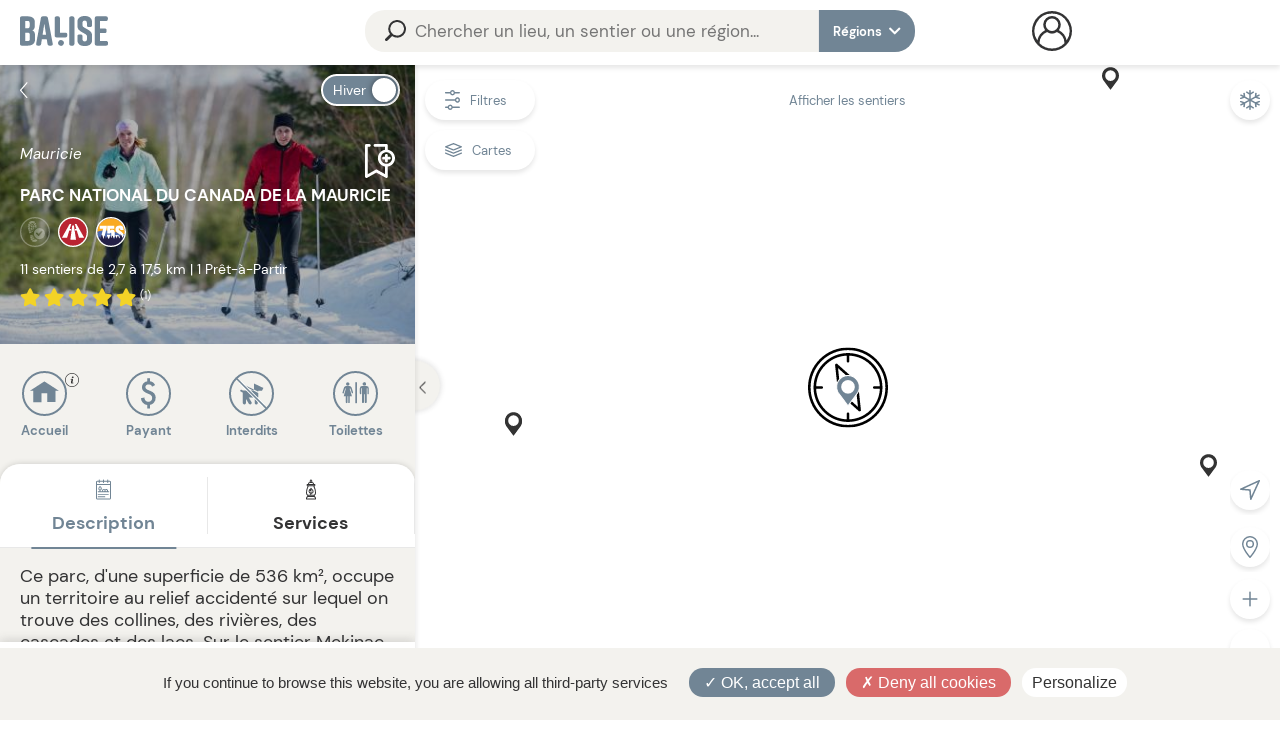

--- FILE ---
content_type: text/html; charset=UTF-8
request_url: https://baliseqc.ca/ajax/signaler_un_probleme
body_size: 956
content:
{"valider":true,"msg":"<div id=\"principal\"><h1 id=\"h1_popin\">Connexion<\/h1><form id=\"form_connexion_page\" action=\"https:\/\/baliseqc.ca\/hiver\/explorer\/mauricie\/parc-national-du-canada-de-la-mauricie-LR0103\" rel=\"connexion_verif\" class=\"form \" method=\"post\"  data-serveur_down=\"D\u00e9sol\u00e9! Je pense que le serveur est temporairement hors service. Merci de r\u00e9essayer dans quelques minutes.\"><p id=\"p-courriel\" class=\"champ courriel email   obligatoire  \" data-label=\"Courriel\" data-label=\"Courriel\"><span class=\"bloc_input\"><i class=\"fa devant\"><\/i><input \n\t\t\t\t\t\t\t\t\t\t\t\t\t\t\t\ttype=\"email\" \n\t\t\t\t\t\t\t\t\t\t\t\t\t\t\t\tname=\"courriel\" \n\t\t\t\t\t\t\t\t\t\t\t\t\t\t\t\tid=\"courriel\" \n\t\t\t\t\t\t\t\t\t\t\t\t\t\t\t\tvalue=\"\"\n\t\t\t\t\t\t\t\t\t\t\t\t\t\t\t\t\n\t\t\t\t\t\t\t\t\t\t\t\t\t\t\t\tplaceholder = \"Courriel\" \n\t\t\t\t\t\t\t\t\t\t\t\t\t\t\t\trequired = \"required\" \n\t\t\t\t\t\t\t\t\t\t\t\t\t\t\t\tpattern = \"^[a-zA-Z0-9_.+-]+@[a-zA-Z0-9-]+\\.[a-zA-Z-.]+$\" \n\t\t\t\t\t\t\t\t\t\t\t\t\t\t\t\t\n\t\t\t\t\t\t\t\t\t\t\t\t\t\t\t\t\n\t\t\t\t\t\t\t\t\t\t\t\t\t\t\t\/><i class=\"fa deriere\"><\/i><\/span><!-- .bloc_input --><input type=\"hidden\" value=\"1\" name=\"ignorer[obligatoire][courriel]\" \/><\/p><!-- #p-courriel --><p id=\"p-mdp\" class=\"champ mdp password   obligatoire  \" data-label=\"Mot de passe\" data-label=\"Mot de passe\"><span class=\"bloc_input\"><i class=\"fa devant\"><\/i><input \n\t\t\t\t\t\t\t\t\t\t\t\t\t\t\t\ttype=\"password\" \n\t\t\t\t\t\t\t\t\t\t\t\t\t\t\t\tname=\"mdp\" \n\t\t\t\t\t\t\t\t\t\t\t\t\t\t\t\tid=\"mdp\" \n\t\t\t\t\t\t\t\t\t\t\t\t\t\t\t\tvalue=\"\"\n\t\t\t\t\t\t\t\t\t\t\t\t\t\t\t\t\n\t\t\t\t\t\t\t\t\t\t\t\t\t\t\t\tplaceholder = \"Mot de passe\" \n\t\t\t\t\t\t\t\t\t\t\t\t\t\t\t\trequired = \"required\" \n\t\t\t\t\t\t\t\t\t\t\t\t\t\t\t\tpattern = \"^(?=.*\\d)(?=.*[a-z])(?=.*[A-Z])[\u00e9\u00e8\u00ea\u00eb\u0119\u0117\u0113\u00e0\u00e2\u00aa\u00e6\u00e1\u00e4\u00e3\u00e5\u0101u\u00fbu\u00f9u\u00fcu\u00fau\u016bi\u00eei\u00efi\u00eci\u00edi\u012fi\u012bo\u00f4o\u0153o\u00bao\u00f6o\u00f2oo\u00f3o\u00f5o\u00f8o\u014dn\u00f1n\u01440-9a-zA-Z\\-\\[~\\!\\@\\#$%^&*\\(\\)-_=\\+\\[\\]\\{\\};:,\\.<>\\\/\\?\\|]{6,40}$\" \n\t\t\t\t\t\t\t\t\t\t\t\t\t\t\t\tmaxlength=\"255\" data-mdp_doit_contenir=\"Le mot de passe doit contenir\"  data-minuscule=\"une minuscule\"  data-majuscule=\"une majuscule\"  data-caractere_special=\"un caract\u00e8re sp\u00e9cial\"  data-caractere_minimum=\"un minimum de 8 caract\u00e8res\"  data-chiffre=\"un chiffre\" \n\t\t\t\t\t\t\t\t\t\t\t\t\t\t\t\t\n\t\t\t\t\t\t\t\t\t\t\t\t\t\t\t\/><i class=\"fa deriere\"><\/i><\/span><!-- .bloc_input --><input type=\"hidden\" value=\"1\" name=\"ignorer[obligatoire][mdp]\" \/><\/p><!-- #p-mdp --><p id=\"legende_fin\"><a href=\"https:\/\/baliseqc.ca\/3S\/connexion\/mot-de-passe-oublier\">Mot de passe oubli\u00e9<\/a><\/p><div class=\"g-recaptcha\" data-sitekey=\"6LeyqYsUAAAAAOygKRllFhtC2H9v3p8Nf3zGuteF\"><\/div><p id=\"p-submit\" class=\"submit \" ><button type=\"submit\"\n\t\t\t\t\t\t\t\t\t\t\t\t\t\t\tname=\"submit\"\n\t\t\t\t\t\t\t\t\t\t\t\t\t\t\tid=\"submit\"\n\t\t\t\t\t\t\t\t\t\t\t\t\t\t\tvalue=\"submit\"\n\t\t\t\t\t\t\t\t\t\t\t\t\t\t\t>\n\t\t\t\t\t\t\t\t\t\t\t\t\t\t\t\t<span class=\"span\">Se connecter<\/span>\n\t\t\t\t\t\t\t\t\t\t\t\t            <\/button>\n\t\t\t\t\t\t\t\t\t\t\t\t           \n\t\t\t\t\t\t\t\t\t\t\t\t            <\/p><!-- #p-submit --><p class=\"centrer\"><a href=\"https:\/\/baliseqc.ca\/3S\/inscription\/\" class=\"btn_sans_bordure\">Cr\u00e9er un compte<\/a><br\/><br\/><\/p><p id=\"p-ignorerrester_sur_la_page\" class=\"champ ignorerrester_sur_la_page hidden     \"  data-label=\"ignorer[rester_sur_la_page]\"><span class=\"bloc_input\"><i class=\"fa devant\"><\/i><input \n\t\t\t\t\t\t\t\t\t\t\t\t\t\t\t\ttype=\"hidden\" \n\t\t\t\t\t\t\t\t\t\t\t\t\t\t\t\tname=\"ignorer[rester_sur_la_page]\" \n\t\t\t\t\t\t\t\t\t\t\t\t\t\t\t\tid=\"ignorerrester_sur_la_page\" \n\t\t\t\t\t\t\t\t\t\t\t\t\t\t\t\tvalue=\"\"\n\t\t\t\t\t\t\t\t\t\t\t\t\t\t\t\t\n\t\t\t\t\t\t\t\t\t\t\t\t\t\t\t\t\n\t\t\t\t\t\t\t\t\t\t\t\t\t\t\t\t\n\t\t\t\t\t\t\t\t\t\t\t\t\t\t\t\t\n\t\t\t\t\t\t\t\t\t\t\t\t\t\t\t\t\n\t\t\t\t\t\t\t\t\t\t\t\t\t\t\t\t\n\t\t\t\t\t\t\t\t\t\t\t\t\t\t\t\/><i class=\"fa deriere\"><\/i><\/span><!-- .bloc_input --><\/p><!-- #p-ignorerrester_sur_la_page --><div class=\"rs\"><p class=\"ou\"><span>Ou<\/span><\/p><p class=\"fb\"><a href=\"\/ajax\/_connect\/Facebook\" class=\"btn\">Facebook<\/a><\/p><p class=\"gg\"><a href=\"\/ajax\/_connect\/Google\" class=\"btn\">Google<\/a><\/p><\/div><\/form><\/div>","connecter":false}

--- FILE ---
content_type: text/html; charset=UTF-8
request_url: https://baliseqc.ca/ajax/lieu_commentaires
body_size: 490
content:
{"nbr_total":1,"nbr_de_pages":1,"limit":"0, 20","page":1,"precedent_style":"style=\"display:none\"","precedent_afficher":false,"suivant":"\/ajax\/lieu_commentaires?cdres=LR0103&suite=1&trier=0&p=2","suivant_style":"style=\"display:none\"","suivant_afficher":false,"precedent":"\/ajax\/lieu_commentaires?cdres=LR0103&suite=1&trier=0","donnees":"\t\t\t\t<li class=\"c  maitre\" id=\"c_3\">\n\t\t\t\n\t\t\t\t<p class=\"user\" data-id_user=\"c4b7f3c539961f47f95269f14a84338c294b9aa5\">\n\t\t<span class=\"photo col\" style=\"background-image: url(\/upload\/users\/c4b7f3c539961f47f95269f14a84338c294b9aa5\/profil_6340481b41371.png);\"><\/span>\n\t\t<span class=\"col\">\n\t\t\t<span class=\"name\">Jordan<\/span>\n\t\t<\/span>\n\t<\/p>\n\t<p class=\"notation\">\n\t\t\t\t\t\t<span class=\"note col\">\n\t\t\t\t<i class=\"fas fa-star\"><\/i>\n\t\t\t\t<i class=\"fas fa-star\"><\/i>\n\t\t\t\t<i class=\"fas fa-star\"><\/i>\n\t\t\t\t<i class=\"fas fa-star\"><\/i>\n\t\t\t\t<i class=\"fas fa-star\"><\/i>\n\t\t\t<\/span>\n\t\t\t\t\t\t<span class=\"date col\">Il y a 38 mois<\/span>\n\t\t\n\t<\/p><!-- .user -->\n\t\n\t<p class=\"tags\"><\/p>\n\t\n\t\t\n\t\n\t<div class=\"txt\">Un parc incontournable en Mauricie!<\/div>\n\t\n\t\n\t<p class=\"vote_repondre\">\n\t\t\t\t\n\t\t\n\t\t\n\t<\/p>\n\t<div id=\"form_3\" class=\"block_form masquer2\">\n\t\n\t\t\t<div class=\"connection_obligatoire\">\n\t\t\t\t<p>Vous devez vous identifier pour laisser un avis<\/p>\n\t\t\t\t<p class=\"\">\n\t\t\t\t\t<span data-url=\"https:\/\/baliseqc.ca\/3S\/connexion\/\" data-click=\"laisser_un_avis\" class=\"btn3  btn_popin_connexion\">Se connecter<\/span>\n\t\t\t\t<\/p>\n\t\t\t\t\n\t\t\t<\/div>\t<\/div>\n\t\n\t\n\t\t\t\t\n\t\t\t\t\t\t\n\t\t\t\n\t\t\t\n\t\t<\/li>\n\t\n\t\n\t\n\t\t","valider":true,"donnees_suivant":"","donnees_suivant_cible":"#suite_com"}

--- FILE ---
content_type: text/html; charset=UTF-8
request_url: https://baliseqc.ca/ajax/liste_recup_cdres
body_size: -337
content:
{"valider":false}

--- FILE ---
content_type: text/css
request_url: https://baliseqc.ca/css/style.css?v=20231103
body_size: 66461
content:
/*debut font perso*/
@charset "UTF-8";
@import '/css/composants/Switch.css' ;

:root{
  --couleur3S: #7c805c;
  --couleurHiver: #718595;
  --couleurHover: #f3f2ee;
  --separateur:#E8E8E8;
  --avertissement:#D96A6A;
  --couleurTxt:#646464;
  --sombre:#333334;
  --valider:#6AD98B;
  --valider2:#47c36c;
  --fondClair:#f3f2ee;
  --fondFoncer:#332E2A;
  --action:#efdf80;
  --body:#333334;
  --couleurSNQ:#b35e4a;
  --couleurTracer3S:#364733;
  --couleurTracerHiver:#718595;
  
}

@font-face {
  font-family: "fontRegular";
  src: url("/fonts/DMSans-Regular.ttf");
  font-weight: normal;
  font-style: normal;
}

@font-face {
  font-family: "fontItalic";
  src: url("/fonts/DMSans-Italic.ttf");
}

@font-face {
  font-family: "fontBold";
  src: url("/fonts/DMSans-Bold.ttf");
 
}


@font-face {
  font-family: "fontTitre";
  src: url("/fonts/GarageGothicBold.otf");
}





.masquer_important{display:none!important}

.align_left {text-align: left;}
.leaflet-hidden {
  visibility: hidden;
}

.legend {
  cursor: pointer;
}

.leaflet-container {
  z-index: 0;
  font-size: .8rem!important;
  /* prevent overlapping the .elevation-detached chart */
}

.elevation-control .background {
  background-color: var(--ele-bg, rgba(70, 130, 180, 0.2));
  border-radius: 5px;
  overflow: visible;
  display: block;
  touch-action: none;
  user-select: none;
  max-width: 100%;
  margin-bottom:-40px;
}

.elevation-control .grid,
.elevation-control .area > foreignObject,
.elevation-control .axis,
.elevation-control .tooltip,
.height-focus.line {
  pointer-events: none;
}

.elevation-control .axis line,
.elevation-control .axis path {
  stroke: var(--ele-axis, #2D1130);
  stroke-width: 1;
  fill: none;
}

.elevation-control .grid .tick line {
  stroke: var(--ele-grid, #EEE);
  stroke-width: 1px;
  shape-rendering: crispEdges;
}

.elevation-control .grid path {
  stroke-width: 0;
}

.elevation-control .axis text,
.elevation-control .legend text,
.elevation-control .point text {
  fill: #000;
  font-weight: 700;
  paint-order: stroke fill;
  stroke: #fff;
  stroke-width: 2px
}

.elevation-control .y.axis text {
  text-anchor: end;
}

.elevation-control .area {
  fill: var(--ele-area, #4682B4);
  stroke: var(--ele-stroke, #000);
  stroke-width: 1.2;
  paint-order: stroke fill;
}

.elevation-control .horizontal-drag-line {
  cursor: row-resize;
  stroke: transparent;
  stroke-dasharray: 5;
  stroke-width: 1.1;
}

.elevation-control .active .horizontal-drag-line {
  stroke: #000;
}

.elevation-control .horizontal-drag-label {
  fill: #000;
  font-weight: 700;
  paint-order: stroke;
  stroke: #FFF;
  stroke-width: 2px;
}

.elevation-control .ruler {
  color: #000;
  cursor: row-resize;
}

.elevation-control .mouse-focus-line {
  stroke: #000;
  stroke-width: 1;
}

.elevation-control .mouse-focus-label-rect {
  fill: #000;
  fill-opacity: 0.75;
  stroke-width: 1;
  stroke: #444;
}

.elevation-control .mouse-focus-label-text {
  fill: #FFF;
  font-size: 10px;
}

.elevation-control .brush .overlay {
  cursor: unset;
}

.elevation-control .brush .selection {
  fill: var(--ele-brush, rgba(23, 74, 117, 0.4));
  stroke: none;
  fill-opacity: unset;
}

.elevation-summary {
  display:none
}

.elevation-summary>span:not(:last-child):after {
  content: var(--ele-sum-sep, '');
}

.multiline-summary>span {
  display: block;
}

.multiline-summary .download {
  float: right;
  margin-top: -3em;
  margin-right: 2em;
  font-weight: bold;
  font-size: 1.2em;
}

.elevation-summary .summaryvalue {
  font-weight: bold;
}

.elevation-toggle-icon {
  background: var(--ele-toggle-bg, var(--ele-icon, url(../images/elevation-lime.svg)) no-repeat center center);
  background-color: #fff;
  right: 5px;
  top: 5px;
  height: var(--ele-toggle-size, 36px);
  width: var(--ele-toggle-size, 36px);
  cursor: pointer;
  box-shadow: 0 1px 7px rgba(0, 0, 0, 0.4);
  border-radius: 5px;
  display: inline-block;
  position: var(--ele-toggle-pos, relative);
}

.elevation-toggle-icon:before {
  content: '\2716';
  display: var(--ele-close-btn, none);
  color: #000;
  width: 100%;
  line-height: 20px;
  text-align: center;
  font-weight: bold;
  font-size: 15px;
}

.leaflet-elevation-pane .height-focus,
.leaflet-overlay-pane .height-focus {
  stroke: #000;
  fill: var(--ele-circle, var(--ele-area, #FFF));
}

.leaflet-elevation-pane .height-focus.line,
.leaflet-overlay-pane .height-focus.line {
  stroke-width: 2;
}

.leaflet-elevation-pane .height-focus-label,
.leaflet-overlay-pane .height-focus-label {
  font-size: 12px;
  font-weight: 600;
  fill: #000;
  paint-order: stroke;
  stroke: #FFF;
  stroke-width: 2px;
}

.elevation-waypoint-icon:before,
.elevation-position-icon:before {
  content: "";
  width: 100%;
  height: 100%;
  display: inline-block;
  background: var(--ele-marker) no-repeat center center / contain;
}

.elevation-polyline {
  stroke: var(--ele-poly, var(--ele-area, #000));
  filter: drop-shadow(1px 1px 0 #FFF) drop-shadow(-1px -1px 0 #FFF) drop-shadow(1px -1px 0 #FFF) drop-shadow(-1px 1px 0 #FFF);
}

/* CHART STATES /////////////////////////////////////////////////// */

.elevation-detached {
  font: 12px/1.5 "Helvetica Neue", Arial, Helvetica, sans-serif;
  height: auto;
  width: 100%;
  position: relative;
  z-index: 0;
}

.elevation-detached .area {
  fill-opacity: var(--ele-alpha, 0.8);
}

.elevation-detached.elevation-collapsed .elevation-summary {
  display: block;
}

.elevation-detached.elevation-collapsed .elevation-toggle-icon {
  top: 5px;
  right: 9px;
  bottom: 5px;
  margin: auto;
}

.elevation-control.elevation-collapsed > * {
  display: none;
}

.elevation-control.elevation-collapsed > .elevation-toggle-icon {
  display: inline-block;
}

.elevation-detached {
  --ele-sum-margin: 12px 35px;
  --ele-sum-shadow: none;
  --ele-toggle-pos: absolute;
}

.elevation-expanded {
  --ele-close-btn: inline-block;
  --ele-toggle-bg: transparent;
  --ele-toggle-pos: absolute;
  --ele-toggle-size: 20px;
}

.inline-summary {
  --ele-sum-sep: "\0020\2014\0020";
}

.elevation-waypoint-icon {
  --ele-marker: url(../images/elevation-pushpin.svg);
}

.elevation-position-icon {
  --ele-marker: url(../images/elevation-position.svg);
}

/* LIME THEME ///////////////////////////////////////////////////// */

.lime-theme {
  --ele-bg: rgba(156, 194, 34, 0.2);
  --ele-axis: #566B13;
  --ele-area: #9CC222;
  --ele-grid: #E8E8E8;
  --ele-brush: rgba(99, 126, 11, 0.4);
  --ele-icon: url(../images/elevation-lime.svg);
  --ele-poly: #566B13;
}

/* STEELBLUE THEME //////////////////////////////////////////////// */

.steelblue-theme {
  --ele-axis: #0D1821;
  --ele-area: #4682B4;
  --ele-brush: rgba(23, 74, 117, 0.4);
  --ele-icon: url(../images/elevation-steelblue.svg);
}

/* PURPLE THEME /////////////////////////////////////////////////// */

.purple-theme {
  --ele-bg: rgba(115, 44, 123, 0.2);
  --ele-area: #732C7B;
  --ele-brush: rgba(74, 14, 80, 0.4);
  --ele-icon: url(../images/elevation-purple.svg);
}

/* YELLOW THEME /////////////////////////////////////////////////// */

.yellow-theme {
  --ele-area: #FF0;
}

/* RED THEME ////////////////////////////////////////////////////// */

.red-theme {
  --ele-area: #F00;
}

/* MAGENTA THEME ////////////////////////////////////////////////// */

.magenta-theme {
  --ele-bg: rgba(255, 255, 255, 0.47);
  --ele-area: #FF005E;
}

/* LIGHTBLUE THEME //////////////////////////////////////////////// */

.lightblue-theme {
  --ele-area: #3366CC;
  --ele-alpha: 0.45;
  --ele-stroke: #4682B4;
  --ele-circle: #fff;
}

.elevation-detached.lightblue-theme .area {
  stroke: #3366CC;
}

/* leaflet-distance-markers */

.dist-marker {
  font-size: 0.5rem;
  border: 1px solid #777;
  border-radius: 10px;
  text-align: center;
  color: #000;
  background: #fff;
}








.click_defaut {
	cursor: default;
}
#liste_recherche_rapide {display: none;}

.croppie-container {
	 width: 100%;
	 height: 100%;
}

.croppie-container .cr-image {
	 z-index: -1;
	 position: absolute;
	 top: 0;
	 left: 0;
	 transform-origin: 0 0;
	 max-height: none;
	 max-width: none;
}

.croppie-container .cr-boundary {
	 position: relative;
	 overflow: hidden;
	 margin: 0 auto;
	 z-index: 1;
	 width: 100%;
	 height: 100%;
}

.croppie-container .cr-viewport,
.croppie-container .cr-resizer {
	 position: absolute;
	 border: 2px solid #fff;
	 margin: auto;
	 top: 0;
	 bottom: 0;
	 right: 0;
	 left: 0;
	 box-shadow: 0 0 2000px 2000px rgba(0, 0, 0, 0.5);
	 z-index: 0;
}

.croppie-container .cr-resizer {
  z-index: 2;
  box-shadow: none;
  pointer-events: none;
}

.croppie-container .cr-resizer-vertical,
.croppie-container .cr-resizer-horisontal {
  position: absolute;
  pointer-events: all;
}

.croppie-container .cr-resizer-vertical::after,
.croppie-container .cr-resizer-horisontal::after {
	 display: block;
	 position: absolute;
	 box-sizing: border-box;
	 border: 1px solid black;
	 background: #fff;
	 width: 10px;
	 height: 10px;
	 content: '';
}

.croppie-container .cr-resizer-vertical {
  bottom: -5px;
  cursor: row-resize;
  width: 100%;
  height: 10px;
}

.croppie-container .cr-resizer-vertical::after {
	 left: 50%;
	 margin-left: -5px;
}

.croppie-container .cr-resizer-horisontal {
  right: -5px;
  cursor: col-resize;
  width: 10px;
  height: 100%;
}

.croppie-container .cr-resizer-horisontal::after {
	 top: 50%;
	 margin-top: -5px;
}

.croppie-container .cr-original-image {
	 display: none;
}

.croppie-container .cr-vp-circle {
	 border-radius: 50%;
}

.croppie-container .cr-overlay {
	 z-index: 1;
	 position: absolute;
	 cursor: move;
	 touch-action: none;
}

.croppie-container .cr-slider-wrap {
	 width: 75%;
	 margin: 15px auto;
	 text-align: center;
	 position: relative;
	 z-index:2;
}

.croppie-result {
	 position: relative;
	 overflow: hidden;
}

.croppie-result img {
	 position: absolute;
}

.croppie-container .cr-image,
.croppie-container .cr-overlay,
.croppie-container .cr-viewport {
	 -webkit-transform: translateZ(0);
	 -moz-transform: translateZ(0);
	 -ms-transform: translateZ(0);
	 transform: translateZ(0);
}

/*************************************/
/***** STYLING RANGE INPUT ***********/
/*************************************/
/*http://brennaobrien.com/blog/2014/05/style-input-type-range-in-every-browser.html */
/*************************************/

.cr-slider {
	 -webkit-appearance: none;
/*removes default webkit styles*/
	/*border: 1px solid white; *//*fix for FF unable to apply focus style bug */
	 width: 300px;
/*required for proper track sizing in FF*/
	 max-width: 100%;
	 padding-top: 8px;
	 padding-bottom: 8px;
	 background-color: transparent;
}

.cr-slider::-webkit-slider-runnable-track {
	 width: 100%;
	 height: 3px;
	 background: rgba(0, 0, 0, 0.5);
	 border: 0;
	 border-radius: 3px;
}

.cr-slider::-webkit-slider-thumb {
	 -webkit-appearance: none;
	 border: none;
	 height: 16px;
	 width: 16px;
	 border-radius: 50%;
	 background: #ddd;
	 margin-top: -6px;
}

.cr-slider:focus {
	 outline: none;
}
/*
.cr-slider:focus::-webkit-slider-runnable-track {
background: #E8E8E8;
}
*/

.cr-slider::-moz-range-track {
	 width: 100%;
	 height: 3px;
	 background: rgba(0, 0, 0, 0.5);
	 border: 0;
	 border-radius: 3px;
}

.cr-slider::-moz-range-thumb {
	 border: none;
	 height: 16px;
	 width: 16px;
	 border-radius: 50%;
	 background: #ddd;
	 margin-top: -6px;
}

/*hide the outline behind the border*/
.cr-slider:-moz-focusring {
	 outline: 1px solid white;
	 outline-offset: -1px;
}

.cr-slider::-ms-track {
	 width: 100%;
	 height: 5px;
	 background: transparent;
/*remove bg colour from the track, we'll use ms-fill-lower and ms-fill-upper instead */
	border-color: transparent;/*leave room for the larger thumb to overflow with a transparent border */
	border-width: 6px 0;
	color: transparent;/*remove default tick marks*/
}
.cr-slider::-ms-fill-lower {
	background: rgba(0, 0, 0, 0.5);
	border-radius: 10px;
}
.cr-slider::-ms-fill-upper {
	background: rgba(0, 0, 0, 0.5);
	border-radius: 10px;
}
.cr-slider::-ms-thumb {
	border: none;
	height: 16px;
	width: 16px;
	border-radius: 50%;
	background: #ddd;
	margin-top:1px;
}
.cr-slider:focus::-ms-fill-lower {
	background: rgba(0, 0, 0, 0.5);
}
.cr-slider:focus::-ms-fill-upper {
	background: rgba(0, 0, 0, 0.5);
}
/*******************************************/

/***********************************/
/* Rotation Tools */
/***********************************/
.cr-rotate-controls {
	position: absolute;
	bottom: 5px;
	left: 5px;
	z-index: 1;
}
.cr-rotate-controls button {
	border: 0;
	background: none;
}
.cr-rotate-controls i:before {
	display: inline-block;
	font-style: normal;
	font-weight: 900;
	font-size: 22px;
}
.cr-rotate-l i:before {
	content: '↺';
}
.cr-rotate-r i:before {
	content: '↻';
}



.ttour-overlay{position:absolute;box-shadow:0 0 0 99999px rgba(0,0,0,.8),inset 0 0 2px 0 #333334}.ttour-wrapper{position:relative;height:100%;width:100%}.ttour-shadow{position:absolute;top:0;left:0;right:0;bottom:0;height:100vh;width:100vw;z-index: 999;
}.ttour-tip{position:absolute;background-color:#fff;border-radius:2px;font-family:sans-serif;min-width:250px;max-width:375px;box-shadow:0 0 5px 0 rgba(0,0,0,.8)}.ttour-tip.top{bottom:calc(100% + 10px);left:0}.ttour-tip.right{top:0;left:calc(100% + 10px)}.ttour-tip.bottom{top:calc(100% + 10px);left:0}.ttour-tip.left{right:calc(100% + 10px);top:0}.ttour-header{padding:15px 15px 10px 15px}.ttour-header h1{margin:0;font-size:1.3em}.ttour-body{font-weight:300;padding:10px 15px}.ttour-footer{padding:10px 15px;overflow:auto;position:relative}.ttour-bullets{position:absolute;top:50%;left:20px;transform:translateY(-50%)}.ttour-bullet{display:inline-block;border:3px solid #E8E8E8;border-radius:50%;margin:2px}.ttour-bullet.active{border-color:#333}.ttour-footer button{cursor:pointer;float:right;border:none;padding:8px 16px;font-size:14px;transition:.3s ease-out}.ttour-footer button.prev{background-color:transparent;margin-right:5px}.ttour-footer button.prev:hover{background-color:#efefef;box-shadow:0 3px 3px 0 rgba(0,0,0,.14),0 1px 7px 0 rgba(0,0,0,.12),0 3px 1px -1px rgba(0,0,0,.2)}.ttour-footer button.next{color:#fff;background-color:#1e88e5;border-radius:2px;box-shadow:0 2px 2px 0 rgba(0,0,0,.14),0 1px 5px 0 rgba(0,0,0,.12),0 3px 1px -2px rgba(0,0,0,.2)}.ttour-footer button.next:hover{background-color:#42a5f5;box-shadow:0 3px 3px 0 rgba(0,0,0,.14),0 1px 7px 0 rgba(0,0,0,.12),0 3px 1px -1px rgba(0,0,0,.2)}.ttour-arrow{position:absolute;width:14px;height:14px;transform-origin:0 0;background-color:#fff;box-shadow:-2px 2px 2px 0 rgba(0,0,0,.3)}.ttour-tip.right .ttour-arrow{top:15px;left:0;transform:rotate(45deg)}.ttour-tip.bottom .ttour-arrow{top:0;left:35px;transform:rotate(135deg)}.ttour-tip.left .ttour-arrow{right:-14px;top:30px;transform:rotate(-136deg)}.ttour-tip.top .ttour-arrow{bottom:-14px;left:25px;transform:rotate(-45deg)}

	/*
	  Flaticon icon font: Flaticon
	  Creation date: 18/01/2018 10:19
	  */
 
@font-face {
  font-family: "Flaticon";
  src: url("/fonts/Flaticon.eot");
  src: url("/fonts/Flaticon.eot?#iefix") format("embedded-opentype"),
		 url("/fonts/Flaticon.woff") format("woff"),
		 url("/fonts/Flaticon.ttf") format("truetype"),
		 url("/fonts/Flaticon.svg#Flaticon") format("svg");
  font-weight: normal;
  font-style: normal;
}

@media screen and (-webkit-min-device-pixel-ratio:0) {
  @font-face {
	 font-family: "Flaticon";
	 src: url("/fonts/Flaticon.svg#Flaticon") format("svg");
  }
}

@font-face  {
	font-family: "OpenSans-Light";
	src:url('/fonts/OpenSans-Light.ttf')	
}

[class^="flaticon-"]:before, [class*=" flaticon-"]:before,
[class^="flaticon-"]:after, [class*=" flaticon-"]:after {   
  font-family: Flaticon;
		  font-size: 20px;
font-style: normal;

}

.flaticon-cityscape:before { content: "\f100"; }
.flaticon-directions-signs-outlines:before { content: "\f101"; }
.flaticon-flag-map-marker:before { content: "\f102"; }
.flaticon-world-grid-with-placeholder:before { content: "\f103"; }
.flaticon-home-location-marker:before { content: "\f104"; }
.flaticon-placeholder:before { content: "\f105"; }
.flaticon-sign:before { content: "\f106"; }
.flaticon-map:before { content: "\f107"; }
.flaticon-facebook-placeholder-for-locate-places-on-maps:before { content: "\f108"; }
.flaticon-mountain:before { content: "\f109"; }

/* basic scrollbar styling */
/* vertical scrollbar */
.mCSB_container{
	width:auto;
	margin-right:20px;
	overflow:hidden;
}
.mCSB_container.mCS_no_scrollbar{
	margin-right:0;
}
.mCS_disabled>.mCustomScrollBox>.mCSB_container.mCS_no_scrollbar,
.mCS_destroyed>.mCustomScrollBox>.mCSB_container.mCS_no_scrollbar{
	margin-right:30px;
}
.mCustomScrollBox>.mCSB_scrollTools{
	width:16px;
	height:100%;
	top:0;
	right:0;
}
.mCSB_scrollTools .mCSB_draggerContainer{
	position:absolute;
	top:0;
	left:0;
	bottom:0;
	right:0; 
	height:auto;
}
.mCSB_scrollTools a+.mCSB_draggerContainer{
	margin:20px 0;
}
.mCSB_scrollTools .mCSB_draggerRail{
	width:2px;
	height:100%;
	margin:0 auto;
	-webkit-border-radius:10px;
	-moz-border-radius:10px;
	border-radius:10px;
}
.mCSB_scrollTools .mCSB_dragger{
	cursor:pointer;
	width:100%;
	height:30px;
}
.mCSB_scrollTools .mCSB_dragger .mCSB_dragger_bar{
	width:4px;
	height:100%;
	margin:0 auto;
	-webkit-border-radius:10px;
	-moz-border-radius:10px;
	border-radius:10px;
	text-align:center;
}


._3S .mCSB_scrollTools .mCSB_dragger .mCSB_dragger_bar
, ._3S .mCSB_scrollTools .mCSB_dragger:hover .mCSB_dragger_bar
, ._3S #menu_perso ul a:hover, ._3S #menu_perso ul .actif a
, ._3S #bandeau_msg
, body ._3S .mCSB_scrollTools .mCSB_dragger .mCSB_dragger_bar
, body ._3S .mCSB_scrollTools .mCSB_dragger:hover .mCSB_dragger_bar
, body ._3S #menu_perso ul a:hover
, body ._3S #menu_perso ul .actif a
, body ._3S #bandeau_msg
{background: var(--couleur3S);}
._hiver .mCSB_scrollTools .mCSB_dragger .mCSB_dragger_bar
,._hiver .mCSB_scrollTools .mCSB_dragger:hover .mCSB_dragger_bar
, ._hiver #menu_perso ul a:hover, ._hiver #menu_perso ul .actif a
, ._hiver #bandeau_msg
, body ._hiver .mCSB_scrollTools .mCSB_dragger .mCSB_dragger_bar
, body ._hiver .mCSB_scrollTools .mCSB_dragger:hover .mCSB_dragger_bar
, body ._hiver #menu_perso ul a:hover
, body ._hiver #menu_perso ul .actif a
, body ._hiver #bandeau_msg
{background: var(--couleurHiver);}

#bandeau_msg {color: #fff; padding: 10px; text-align: center;
}

.mCSB_scrollTools .mCSB_buttonUp,
.mCSB_scrollTools .mCSB_buttonDown{
	display:block;
	position:relative;
	height:20px;
	overflow:hidden;
	margin:0 auto;
	cursor:pointer;
}
.mCSB_scrollTools .mCSB_buttonDown{
	top:100%;
	margin-top:-40px;
}
/* horizontal scrollbar */
.mCSB_horizontal>.mCSB_container{
	height:auto;
	margin-right:0;
	margin-bottom:30px;
	overflow:hidden;
}
.mCSB_horizontal>.mCSB_container.mCS_no_scrollbar{
	margin-bottom:0;
}
.mCS_disabled>.mCSB_horizontal>.mCSB_container.mCS_no_scrollbar,
.mCS_destroyed>.mCSB_horizontal>.mCSB_container.mCS_no_scrollbar{
	margin-right:0;
	margin-bottom:30px;
}
.mCSB_horizontal.mCustomScrollBox>.mCSB_scrollTools{
	width:100%;
	height:16px;
	top:auto;
	right:auto;
	bottom:0;
	left:0;
	overflow:hidden;
}
.mCSB_horizontal>.mCSB_scrollTools a+.mCSB_draggerContainer{
	margin:0 20px;
}
.mCSB_horizontal>.mCSB_scrollTools .mCSB_draggerRail{
	width:100%;
	height:2px;
	margin:7px 0;
	-webkit-border-radius:10px;
	-moz-border-radius:10px;
	border-radius:10px;
}
.mCSB_horizontal>.mCSB_scrollTools .mCSB_dragger{
	width:30px;
	height:100%;
}
.mCSB_horizontal>.mCSB_scrollTools .mCSB_dragger .mCSB_dragger_bar{
	width:100%;
	height:4px;
	margin:6px auto;
	-webkit-border-radius:10px;
	-moz-border-radius:10px;
	border-radius:10px;
}
.mCSB_horizontal>.mCSB_scrollTools .mCSB_buttonLeft,
.mCSB_horizontal>.mCSB_scrollTools .mCSB_buttonRight{
	display:block;
	position:relative;
	width:20px;
	height:100%;
	overflow:hidden;
	margin:0 auto;
	cursor:pointer;
	float:left;
}
.mCSB_horizontal>.mCSB_scrollTools .mCSB_buttonRight{
	margin-left:-40px;
	float:right;
}
.mCustomScrollBox{
	-ms-touch-action:none; /*MSPointer events - direct all pointer events to js*/
}

/* default scrollbar colors and backgrounds (default theme) */
.mCustomScrollBox>.mCSB_scrollTools{
	opacity:0.75;
	filter:"alpha(opacity=75)"; -ms-filter:"alpha(opacity=75)"; /* old ie */
}
.mCustomScrollBox:hover>.mCSB_scrollTools{
	opacity:1;
	filter:"alpha(opacity=100)"; -ms-filter:"alpha(opacity=100)"; /* old ie */
}
.mCSB_scrollTools .mCSB_draggerRail{
	background:#333334; /* rgba fallback */
	background:rgba(0,0,0,0.4);
	filter:"alpha(opacity=40)"; -ms-filter:"alpha(opacity=40)"; /* old ie */
}
.mCSB_scrollTools .mCSB_dragger .mCSB_dragger_bar{
	background:#fff; /* rgba fallback */
	background:rgba(255,255,255,0.75);
	filter:"alpha(opacity=75)"; -ms-filter:"alpha(opacity=75)"; /* old ie */
}
.mCSB_scrollTools .mCSB_dragger:hover .mCSB_dragger_bar{
	background:rgba(255,255,255,0.85);
	filter:"alpha(opacity=85)"; -ms-filter:"alpha(opacity=85)"; /* old ie */
}
.mCSB_scrollTools .mCSB_dragger:active .mCSB_dragger_bar,
.mCSB_scrollTools .mCSB_dragger.mCSB_dragger_onDrag .mCSB_dragger_bar{
	background:rgba(255,255,255,0.9);
	filter:"alpha(opacity=90)"; -ms-filter:"alpha(opacity=90)"; /* old ie */
}
.mCSB_scrollTools .mCSB_buttonUp,
.mCSB_scrollTools .mCSB_buttonDown,
.mCSB_scrollTools .mCSB_buttonLeft,
.mCSB_scrollTools .mCSB_buttonRight{
	background-image:url(/images/mCSB_buttons.png);
	background-repeat:no-repeat;
	opacity:0.4;
	filter:"alpha(opacity=40)"; -ms-filter:"alpha(opacity=40)"; /* old ie */
}
.mCSB_scrollTools .mCSB_buttonUp{
	background-position:0 0;
	/* 
	sprites locations are 0 0/-16px 0/-32px 0/-48px 0 (light) and -80px 0/-96px 0/-112px 0/-128px 0 (dark) 
	*/
}
.mCSB_scrollTools .mCSB_buttonDown{
	background-position:0 -20px;
	/* 
	sprites locations are 0 -20px/-16px -20px/-32px -20px/-48px -20px (light) and -80px -20px/-96px -20px/-112px -20px/-128px -20px (dark) 
	*/
}
.mCSB_scrollTools .mCSB_buttonLeft{
	background-position:0 -40px;
	/* 
	sprites locations are 0 -40px/-20px -40px/-40px -40px/-60px -40px (light) and -80px -40px/-100px -40px/-120px -40px/-140px -40px (dark) 
	*/
}
.mCSB_scrollTools .mCSB_buttonRight{
	background-position:0 -56px;
	/* 
	sprites locations are 0 -56px/-20px -56px/-40px -56px/-60px -56px (light) and -80px -56px/-100px -56px/-120px -56px/-140px -56px (dark) 
	*/
}
.mCSB_scrollTools .mCSB_buttonUp:hover,
.mCSB_scrollTools .mCSB_buttonDown:hover,
.mCSB_scrollTools .mCSB_buttonLeft:hover,
.mCSB_scrollTools .mCSB_buttonRight:hover{
	opacity:0.75;
	filter:"alpha(opacity=75)"; -ms-filter:"alpha(opacity=75)"; /* old ie */
}
.mCSB_scrollTools .mCSB_buttonUp:active,
.mCSB_scrollTools .mCSB_buttonDown:active,
.mCSB_scrollTools .mCSB_buttonLeft:active,
.mCSB_scrollTools .mCSB_buttonRight:active{
	opacity:0.9;
	filter:"alpha(opacity=90)"; -ms-filter:"alpha(opacity=90)"; /* old ie */
}

/*scrollbar themes*/
/*dark (dark colored scrollbar)*/
.mCS-dark>.mCSB_scrollTools .mCSB_draggerRail{
	background:#333334; /* rgba fallback */
	background:rgba(0,0,0,0.15);
}
.mCS-dark>.mCSB_scrollTools .mCSB_dragger .mCSB_dragger_bar{
	background:#333334; /* rgba fallback */
	background:rgba(0,0,0,0.75);
}
.mCS-dark>.mCSB_scrollTools .mCSB_dragger:hover .mCSB_dragger_bar{
	background:rgba(0,0,0,0.85);
}
.mCS-dark>.mCSB_scrollTools .mCSB_dragger:active .mCSB_dragger_bar,
.mCS-dark>.mCSB_scrollTools .mCSB_dragger.mCSB_dragger_onDrag .mCSB_dragger_bar{
	background:rgba(0,0,0,0.9);
}
.mCS-dark>.mCSB_scrollTools .mCSB_buttonUp{
	background-position:-80px 0;
}
.mCS-dark>.mCSB_scrollTools .mCSB_buttonDown{
	background-position:-80px -20px;
}
.mCS-dark>.mCSB_scrollTools .mCSB_buttonLeft{
	background-position:-80px -40px;
}
.mCS-dark>.mCSB_scrollTools .mCSB_buttonRight{
	background-position:-80px -56px;
}
/*light-2*/
.mCS-light-2>.mCSB_scrollTools .mCSB_draggerRail{
	width:4px;
	background:#fff; /* rgba fallback */
	background:rgba(255,255,255,0.1);
	-webkit-border-radius:1px;
	-moz-border-radius:1px;
	border-radius:1px;
}
.mCS-light-2>.mCSB_scrollTools .mCSB_dragger .mCSB_dragger_bar{
	width:4px;
	background:#fff; /* rgba fallback */
	background:rgba(255,255,255,0.75);
	-webkit-border-radius:1px;
	-moz-border-radius:1px;
	border-radius:1px;
}
.mCS-light-2.mCSB_horizontal>.mCSB_scrollTools .mCSB_draggerRail{
	width:100%;
	height:4px;
	margin:6px 0;
}
.mCS-light-2.mCSB_horizontal>.mCSB_scrollTools .mCSB_dragger .mCSB_dragger_bar{
	width:100%;
	height:4px;
	margin:6px auto;
}
.mCS-light-2>.mCSB_scrollTools .mCSB_dragger:hover .mCSB_dragger_bar{
	background:rgba(255,255,255,0.85);
}
.mCS-light-2>.mCSB_scrollTools .mCSB_dragger:active .mCSB_dragger_bar,
.mCS-light-2>.mCSB_scrollTools .mCSB_dragger.mCSB_dragger_onDrag .mCSB_dragger_bar{
	background:rgba(255,255,255,0.9);
}
.mCS-light-2>.mCSB_scrollTools .mCSB_buttonUp{
	background-position:-32px 0;
}
.mCS-light-2>.mCSB_scrollTools .mCSB_buttonDown{
	background-position:-32px -20px;
}
.mCS-light-2>.mCSB_scrollTools .mCSB_buttonLeft{
	background-position:-40px -40px;
}
.mCS-light-2>.mCSB_scrollTools .mCSB_buttonRight{
	background-position:-40px -56px;
}
/*dark-2*/
.mCS-dark-2>.mCSB_scrollTools .mCSB_draggerRail{
	width:4px;
	background:#333334; /* rgba fallback */
	background:rgba(0,0,0,0.1);
	-webkit-border-radius:1px;
	-moz-border-radius:1px;
	border-radius:1px;
}
.mCS-dark-2>.mCSB_scrollTools .mCSB_dragger .mCSB_dragger_bar{
	width:4px;
	background:#333334; /* rgba fallback */
	background:rgba(0,0,0,0.75);
	-webkit-border-radius:1px;
	-moz-border-radius:1px;
	border-radius:1px;
}
.mCS-dark-2.mCSB_horizontal>.mCSB_scrollTools .mCSB_draggerRail{
	width:100%;
	height:4px;
	margin:6px 0;
}
.mCS-dark-2.mCSB_horizontal>.mCSB_scrollTools .mCSB_dragger .mCSB_dragger_bar{
	width:100%;
	height:4px;
	margin:6px auto;
}
.mCS-dark-2>.mCSB_scrollTools .mCSB_dragger:hover .mCSB_dragger_bar{
	background:rgba(0,0,0,0.85);
}
.mCS-dark-2>.mCSB_scrollTools .mCSB_dragger:active .mCSB_dragger_bar,
.mCS-dark-2>.mCSB_scrollTools .mCSB_dragger.mCSB_dragger_onDrag .mCSB_dragger_bar{
	background:rgba(0,0,0,0.9);
}
.mCS-dark-2>.mCSB_scrollTools .mCSB_buttonUp{
	background-position:-112px 0;
}
.mCS-dark-2>.mCSB_scrollTools .mCSB_buttonDown{
	background-position:-112px -20px;
}
.mCS-dark-2>.mCSB_scrollTools .mCSB_buttonLeft{
	background-position:-120px -40px;
}
.mCS-dark-2>.mCSB_scrollTools .mCSB_buttonRight{
	background-position:-120px -56px;
}
/*light-thick*/
.mCS-light-thick>.mCSB_scrollTools .mCSB_draggerRail{
	width:4px;
	background:#fff; /* rgba fallback */
	background:rgba(255,255,255,0.1);
	-webkit-border-radius:2px;
	-moz-border-radius:2px;
	border-radius:2px;
}
.mCS-light-thick>.mCSB_scrollTools .mCSB_dragger .mCSB_dragger_bar{
	width:6px;
	background:#fff; /* rgba fallback */
	background:rgba(255,255,255,0.75);
	-webkit-border-radius:2px;
	-moz-border-radius:2px;
	border-radius:2px;
}
.mCS-light-thick.mCSB_horizontal>.mCSB_scrollTools .mCSB_draggerRail{
	width:100%;
	height:4px;
	margin:6px 0;
}
.mCS-light-thick.mCSB_horizontal>.mCSB_scrollTools .mCSB_dragger .mCSB_dragger_bar{
	width:100%;
	height:6px;
	margin:5px auto;
}
.mCS-light-thick>.mCSB_scrollTools .mCSB_dragger:hover .mCSB_dragger_bar{
	background:rgba(255,255,255,0.85);
}
.mCS-light-thick>.mCSB_scrollTools .mCSB_dragger:active .mCSB_dragger_bar,
.mCS-light-thick>.mCSB_scrollTools .mCSB_dragger.mCSB_dragger_onDrag .mCSB_dragger_bar{
	background:rgba(255,255,255,0.9);
}
.mCS-light-thick>.mCSB_scrollTools .mCSB_buttonUp{
	background-position:-16px 0;
}
.mCS-light-thick>.mCSB_scrollTools .mCSB_buttonDown{
	background-position:-16px -20px;
}
.mCS-light-thick>.mCSB_scrollTools .mCSB_buttonLeft{
	background-position:-20px -40px;
}
.mCS-light-thick>.mCSB_scrollTools .mCSB_buttonRight{
	background-position:-20px -56px;
}
/*dark-thick*/
.mCS-dark-thick>.mCSB_scrollTools .mCSB_draggerRail{
	width:4px;
	background:#333334; /* rgba fallback */
	background:rgba(0,0,0,0.1);
	-webkit-border-radius:2px;
	-moz-border-radius:2px;
	border-radius:2px;
}
.mCS-dark-thick>.mCSB_scrollTools .mCSB_dragger .mCSB_dragger_bar{
	width:6px;
	background:#333334; /* rgba fallback */
	background:rgba(0,0,0,0.75);
	-webkit-border-radius:2px;
	-moz-border-radius:2px;
	border-radius:2px;
}
.mCS-dark-thick.mCSB_horizontal>.mCSB_scrollTools .mCSB_draggerRail{
	width:100%;
	height:4px;
	margin:6px 0;
}
.mCS-dark-thick.mCSB_horizontal>.mCSB_scrollTools .mCSB_dragger .mCSB_dragger_bar{
	width:100%;
	height:6px;
	margin:5px auto;
}
.mCS-dark-thick>.mCSB_scrollTools .mCSB_dragger:hover .mCSB_dragger_bar{
	background:rgba(0,0,0,0.85);
}
.mCS-dark-thick>.mCSB_scrollTools .mCSB_dragger:active .mCSB_dragger_bar,
.mCS-dark-thick>.mCSB_scrollTools .mCSB_dragger.mCSB_dragger_onDrag .mCSB_dragger_bar{
	background:rgba(0,0,0,0.9);
}
.mCS-dark-thick>.mCSB_scrollTools .mCSB_buttonUp{
	background-position:-96px 0;
}
.mCS-dark-thick>.mCSB_scrollTools .mCSB_buttonDown{
	background-position:-96px -20px;
}
.mCS-dark-thick>.mCSB_scrollTools .mCSB_buttonLeft{
	background-position:-100px -40px;
}
.mCS-dark-thick>.mCSB_scrollTools .mCSB_buttonRight{
	background-position:-100px -56px;
}
/*light-thin*/
.mCS-light-thin>.mCSB_scrollTools .mCSB_draggerRail{
	background:#fff; /* rgba fallback */
	background:rgba(255,255,255,0.1);
}
.mCS-light-thin>.mCSB_scrollTools .mCSB_dragger .mCSB_dragger_bar{
	width:2px;
}
.mCS-light-thin.mCSB_horizontal>.mCSB_scrollTools .mCSB_draggerRail{
	width:100%;
}
.mCS-light-thin.mCSB_horizontal>.mCSB_scrollTools .mCSB_dragger .mCSB_dragger_bar{
	width:100%;
	height:2px;
	margin:7px auto;
}
/*dark-thin*/
.mCS-dark-thin>.mCSB_scrollTools .mCSB_draggerRail{
	background:#333334; /* rgba fallback */
	background:rgba(0,0,0,0.15);
}
.mCS-dark-thin>.mCSB_scrollTools .mCSB_dragger .mCSB_dragger_bar{
	width:2px;
	background:#333334; /* rgba fallback */
	background:rgba(0,0,0,0.75);
}
.mCS-dark-thin.mCSB_horizontal>.mCSB_scrollTools .mCSB_draggerRail{
	width:100%;
}
.mCS-dark-thin.mCSB_horizontal>.mCSB_scrollTools .mCSB_dragger .mCSB_dragger_bar{
	width:100%;
	height:2px;
	margin:7px auto;
}
.mCS-dark-thin>.mCSB_scrollTools .mCSB_dragger:hover .mCSB_dragger_bar{
	background:rgba(0,0,0,0.85);
}
.mCS-dark-thin>.mCSB_scrollTools .mCSB_dragger:active .mCSB_dragger_bar,
.mCS-dark-thin>.mCSB_scrollTools .mCSB_dragger.mCSB_dragger_onDrag .mCSB_dragger_bar{
	background:rgba(0,0,0,0.9);
}
.mCS-dark-thin>.mCSB_scrollTools .mCSB_buttonUp{
	background-position:-80px 0;
}
.mCS-dark-thin>.mCSB_scrollTools .mCSB_buttonDown{
	background-position:-80px -20px;
}
.mCS-dark-thin>.mCSB_scrollTools .mCSB_buttonLeft{
	background-position:-80px -40px;
}
.mCS-dark-thin>.mCSB_scrollTools .mCSB_buttonRight{
	background-position:-80px -56px;
}

@charset "UTF-8";

 
 /* 
  * Bootstrap year calendar v1.1.0
  * Created by Paul David-Sivelle
  * Licensed under the Apache License, Version 2.0
  */
  
  .calendar{padding:4px;-webkit-border-radius:4px;-moz-border-radius:4px;border-radius:4px;overflow:auto;direction:ltr;-webkit-touch-callout:none;-webkit-user-select:none;-khtml-user-select:none;-moz-user-select:none;-ms-user-select:none;user-select:none}.calendar.calendar-rtl{direction:rtl}.calendar.calendar-rtl table tr td span{float:right}.calendar table{margin:auto}.calendar table td,.calendar table th{text-align:center;width:20px;height:20px;border:none;padding:4px 5px;font-size:12px}.calendar .calendar-header{width:100%;margin-bottom:20px}.calendar .calendar-header table{width:100%}.calendar .calendar-header table th{font-size:22px;padding:5px 10px}.calendar .calendar-header table th:hover{background:#eee;cursor:pointer}.calendar .calendar-header table th.disabled,.calendar .calendar-header table th.disabled:hover{background:0 0;cursor:default;color:#fff}.calendar .calendar-header table th.next,.calendar .calendar-header table th.prev{width:20px}.calendar .year-title{font-weight:700;text-align:center;height:20px;width:auto}.calendar .year-neighbor{color:#aaa}.calendar .year-neighbor2,.calendar table.month tr td.disabled,.calendar table.month tr td.disabled:hover{color:#fff}.calendar .months-container{width:100%;display:none}.calendar .month-container{text-align:center;height:200px;padding:0;margin: auto 30px;display: inline-block;
  }.calendar table.month th.month-title{font-size:16px;padding-bottom:5px}.calendar table.month th.day-header{font-size:14px}.calendar table.month tr td,.calendar table.month tr th{padding:0}.calendar table.month tr td.hidden,.calendar table.month tr th.hidden{display:none}.calendar table.month td.week-number{cursor:default;font-weight:700;border-right:1px solid #eee;padding:5px}.calendar .round-left{-webkit-border-radius:8px 0 0 8px;-moz-border-radius:8px 0 0 8px;border-radius:8px 0 0 8px}.calendar .round-right{webkit-border-radius:0 8px 8px 0;-moz-border-radius:0 8px 8px 0;border-radius:0 8px 8px 0}.calendar table.month tr td .day-content{-webkit-border-radius:4px;-moz-border-radius:4px;border-radius:4px;padding:5px 6px;background:#30b4c1; color: #fff;
  }.table-striped .calendar table.month tr td,.table-striped .calendar table.month tr th{background-color:transparent}.calendar table.month td.day .day-content:hover{background:rgba(0,0,0,.2);cursor:pointer; color: #4e525d;
  }.calendar table.month td.day.disabled .day-content:hover,.calendar table.month tr td.new,.calendar table.month tr td.new:hover,.calendar table.month tr td.old,.calendar table.month tr td.old:hover{background:0 0;cursor:default}.calendar table.month tr td.range .day-content{background:rgba(0,0,0,.2);-webkit-border-radius:0;-moz-border-radius:0;border-radius:0}.calendar table.month tr td.range.range-start .day-content{border-top-left-radius:4px;border-bottom-left-radius:4px}.calendar table.month tr td.range.range-end .day-content{border-top-right-radius:4px;border-bottom-right-radius:4px}.calendar-context-menu,.calendar-context-menu .submenu{border:1px solid #ddd;background-color:#fff;box-shadow:2px 2px 5px rgba(0,0,0,.2);-webkit-box-shadow:2px 2px 5px rgba(0,0,0,.2);position:absolute;display:none}.calendar-context-menu .item{padding:5px 10px;cursor:pointer;display:table;width:100%}.calendar-context-menu .item:hover{background:#eee}.calendar-context-menu .item .content{display:table-cell}.calendar-context-menu .item span{display:table-cell;padding-left:10px;text-align:right}.calendar-context-menu .item span:last-child{display:none}.calendar-context-menu .submenu{left:100%;margin-top:-6px}.calendar-context-menu .item:hover>.submenu{display:block}
	  .calendar table.month tr td.disabled  .day-content{background: none; color: #ddd;
	  }
 


/*! lightgallery - v1.3.5 - 2016-09-30
* http://sachinchoolur.github.io/lightGallery/
* Copyright (c) 2016 Sachin N; Licensed Apache 2.0 */
.lg-sub-html,.lg-toolbar{background-color:rgba(0,0,0,.45)}#lg-counter,.lg-outer .lg-video-cont{vertical-align:middle;display:inline-block}@font-face{font-family:lg;src:url(/fonts/lg.eot?n1z373);src:url(/fonts/lg.eot?#iefixn1z373) format("embedded-opentype"),url(/fonts/lg.woff?n1z373) format("woff"),url(/fonts/lg.ttf?n1z373) format("truetype"),url(/fonts/lg.svg?n1z373#lg) format("svg");font-weight:400;font-style:normal}.lg-icon{font-family:lg;speak:none;font-style:normal;font-weight:400;font-variant:normal;text-transform:none;line-height:1;-webkit-font-smoothing:antialiased;-moz-osx-font-smoothing:grayscale}.lg-actions .lg-next,.lg-actions .lg-prev{background-color:rgba(0,0,0,.45);border-radius:2px;color:#999;cursor:pointer;display:block;font-size:22px;margin-top:-10px;padding:8px 10px 9px;position:absolute;top:50%;z-index:1080}.lg-actions .lg-next.disabled,.lg-actions .lg-prev.disabled{pointer-events:none;opacity:.5}.lg-actions .lg-next:hover,.lg-actions .lg-prev:hover{color:#FFF}.lg-actions .lg-next{right:20px}.lg-actions .lg-next:before{content:"\e095"}.lg-actions .lg-prev{left:20px}.lg-actions .lg-prev:after{content:"\e094"}@-webkit-keyframes lg-right-end{0%,100%{left:0}50%{left:-30px}}@-moz-keyframes lg-right-end{0%,100%{left:0}50%{left:-30px}}@-ms-keyframes lg-right-end{0%,100%{left:0}50%{left:-30px}}@keyframes lg-right-end{0%,100%{left:0}50%{left:-30px}}@-webkit-keyframes lg-left-end{0%,100%{left:0}50%{left:30px}}@-moz-keyframes lg-left-end{0%,100%{left:0}50%{left:30px}}@-ms-keyframes lg-left-end{0%,100%{left:0}50%{left:30px}}@keyframes lg-left-end{0%,100%{left:0}50%{left:30px}}.lg-outer.lg-right-end .lg-object{-webkit-animation:lg-right-end .3s;-o-animation:lg-right-end .3s;animation:lg-right-end .3s;position:relative}.lg-outer.lg-left-end .lg-object{-webkit-animation:lg-left-end .3s;-o-animation:lg-left-end .3s;animation:lg-left-end .3s;position:relative}.lg-toolbar{z-index:1082;left:0;position:absolute;top:0;width:100%}.lg-toolbar .lg-icon{color:#999;cursor:pointer;float:right;font-size:24px;height:47px;line-height:27px;padding:10px 0;text-align:center;width:50px;text-decoration:none!important;outline:0;-webkit-transition:color .2s linear;-o-transition:color .2s linear;transition:color .2s linear}.lg-toolbar .lg-icon:hover{color:#FFF}.lg-toolbar .lg-close:after{content:"\e070"}.lg-toolbar .lg-download:after{content:"\e0f2"}.lg-sub-html{bottom:0;color:#EEE;font-size:16px;left:0;padding:10px 40px;position:fixed;right:0;text-align:center;z-index:1080}.lg-sub-html h4{margin:0;font-size:13px;font-weight:700}.lg-sub-html p{font-size:12px;margin:5px 0 0}#lg-counter{color:#999;font-size:16px;padding-left:20px;padding-top:12px}.lg-next,.lg-prev,.lg-toolbar{opacity:1;-webkit-transition:-webkit-transform .35s cubic-bezier(0,0,.25,1) 0s,opacity .35s cubic-bezier(0,0,.25,1) 0s,color .2s linear;-moz-transition:-moz-transform .35s cubic-bezier(0,0,.25,1) 0s,opacity .35s cubic-bezier(0,0,.25,1) 0s,color .2s linear;-o-transition:-o-transform .35s cubic-bezier(0,0,.25,1) 0s,opacity .35s cubic-bezier(0,0,.25,1) 0s,color .2s linear;transition:transform .35s cubic-bezier(0,0,.25,1) 0s,opacity .35s cubic-bezier(0,0,.25,1) 0s,color .2s linear}.lg-hide-items .lg-prev{opacity:0;-webkit-transform:translate3d(-10px,0,0);transform:translate3d(-10px,0,0)}.lg-hide-items .lg-next{opacity:0;-webkit-transform:translate3d(10px,0,0);transform:translate3d(10px,0,0)}.lg-hide-items .lg-toolbar{opacity:0;-webkit-transform:translate3d(0,-10px,0);transform:translate3d(0,-10px,0)}body:not(.lg-from-hash) .lg-outer.lg-start-zoom .lg-object{-webkit-transform:scale3d(.5,.5,.5);transform:scale3d(.5,.5,.5);opacity:0;-webkit-transition:-webkit-transform 250ms cubic-bezier(0,0,.25,1) 0s,opacity 250ms cubic-bezier(0,0,.25,1)!important;-moz-transition:-moz-transform 250ms cubic-bezier(0,0,.25,1) 0s,opacity 250ms cubic-bezier(0,0,.25,1)!important;-o-transition:-o-transform 250ms cubic-bezier(0,0,.25,1) 0s,opacity 250ms cubic-bezier(0,0,.25,1)!important;transition:transform 250ms cubic-bezier(0,0,.25,1) 0s,opacity 250ms cubic-bezier(0,0,.25,1)!important;-webkit-transform-origin:50% 50%;-moz-transform-origin:50% 50%;-ms-transform-origin:50% 50%;transform-origin:50% 50%}body:not(.lg-from-hash) .lg-outer.lg-start-zoom .lg-item.lg-complete .lg-object{-webkit-transform:scale3d(1,1,1);transform:scale3d(1,1,1);opacity:1}.lg-outer .lg-thumb-outer{background-color:#0D0A0A;bottom:0;position:absolute;width:100%;z-index:1080;max-height:350px;-webkit-transform:translate3d(0,100%,0);transform:translate3d(0,100%,0);-webkit-transition:-webkit-transform .25s cubic-bezier(0,0,.25,1) 0s;-moz-transition:-moz-transform .25s cubic-bezier(0,0,.25,1) 0s;-o-transition:-o-transform .25s cubic-bezier(0,0,.25,1) 0s;transition:transform .25s cubic-bezier(0,0,.25,1) 0s}.lg-outer .lg-thumb-outer.lg-grab .lg-thumb-item{cursor:-webkit-grab;cursor:-moz-grab;cursor:-o-grab;cursor:-ms-grab;cursor:grab}.lg-outer .lg-thumb-outer.lg-grabbing .lg-thumb-item{cursor:move;cursor:-webkit-grabbing;cursor:-moz-grabbing;cursor:-o-grabbing;cursor:-ms-grabbing;cursor:grabbing}.lg-outer .lg-thumb-outer.lg-dragging .lg-thumb{-webkit-transition-duration:0s!important;transition-duration:0s!important}.lg-outer.lg-thumb-open .lg-thumb-outer{-webkit-transform:translate3d(0,0,0);transform:translate3d(0,0,0)}.lg-outer .lg-thumb{padding:10px 0;height:100%;margin-bottom:-5px}.lg-outer .lg-thumb-item{cursor:pointer;float:left;overflow:hidden;height:100%;border:2px solid #FFF;border-radius:4px;margin-bottom:5px}@media (min-width:1025px){.lg-outer .lg-thumb-item{-webkit-transition:border-color .25s ease;-o-transition:border-color .25s ease;transition:border-color .25s ease}}.lg-outer .lg-thumb-item.active,.lg-outer .lg-thumb-item:hover{border-color:#a90707}.lg-outer .lg-thumb-item img{width:100%;height:100%;object-fit:cover}.lg-outer.lg-has-thumb .lg-item{padding-bottom:120px}.lg-outer.lg-can-toggle .lg-item{padding-bottom:0}.lg-outer.lg-pull-caption-up .lg-sub-html{-webkit-transition:bottom .25s ease;-o-transition:bottom .25s ease;transition:bottom .25s ease}.lg-outer.lg-pull-caption-up.lg-thumb-open .lg-sub-html{bottom:100px}.lg-outer .lg-toogle-thumb{background-color:#0D0A0A;border-radius:2px 2px 0 0;color:#999;cursor:pointer;font-size:24px;height:39px;line-height:27px;padding:5px 0;position:absolute;right:20px;text-align:center;top:-39px;width:50px}.lg-outer .lg-toogle-thumb:hover,.lg-outer.lg-dropdown-active #lg-share{color:#FFF}.lg-outer .lg-toogle-thumb:after{content:"\e1ff"}.lg-outer .lg-video-cont{max-width:1140px;max-height:100%;width:100%;padding:0 5px}.lg-outer .lg-video{width:100%;height:0;padding-bottom:56.25%;overflow:hidden;position:relative}.lg-outer .lg-video .lg-object{display:inline-block;position:absolute;top:0;left:0;width:100%!important;height:100%!important}.lg-outer .lg-video .lg-video-play{width:84px;height:59px;position:absolute;left:50%;top:50%;margin-left:-42px;margin-top:-30px;z-index:1080;cursor:pointer}.lg-outer .lg-has-vimeo .lg-video-play{background:url(../img/vimeo-play.png) no-repeat}.lg-outer .lg-has-vimeo:hover .lg-video-play{background:url(../img/vimeo-play.png) 0 -58px no-repeat}.lg-outer .lg-has-html5 .lg-video-play{background:url(../img/video-play.png) no-repeat;height:64px;margin-left:-32px;margin-top:-32px;width:64px;opacity:.8}.lg-outer .lg-has-html5:hover .lg-video-play{opacity:1}.lg-outer .lg-has-youtube .lg-video-play{background:url(../img/youtube-play.png) no-repeat}.lg-outer .lg-has-youtube:hover .lg-video-play{background:url(../img/youtube-play.png) 0 -60px no-repeat}.lg-outer .lg-video-object{width:100%!important;height:100%!important;position:absolute;top:0;left:0}.lg-outer .lg-has-video .lg-video-object{visibility:hidden}.lg-outer .lg-has-video.lg-video-playing .lg-object,.lg-outer .lg-has-video.lg-video-playing .lg-video-play{display:none}.lg-outer .lg-has-video.lg-video-playing .lg-video-object{visibility:visible}.lg-progress-bar{background-color:#333;height:5px;left:0;position:absolute;top:0;width:100%;z-index:1083;opacity:0;-webkit-transition:opacity 80ms ease 0s;-moz-transition:opacity 80ms ease 0s;-o-transition:opacity 80ms ease 0s;transition:opacity 80ms ease 0s}.lg-progress-bar .lg-progress{background-color:#a90707;height:5px;width:0}.lg-progress-bar.lg-start .lg-progress{width:100%}.lg-show-autoplay .lg-progress-bar{opacity:1}.lg-autoplay-button:after{content:"\e01d"}.lg-show-autoplay .lg-autoplay-button:after{content:"\e01a"}.lg-outer.lg-css3.lg-zoom-dragging .lg-item.lg-complete.lg-zoomable .lg-image,.lg-outer.lg-css3.lg-zoom-dragging .lg-item.lg-complete.lg-zoomable .lg-img-wrap{-webkit-transition-duration:0s;transition-duration:0s}.lg-outer .lg-item.lg-complete.lg-zoomable .lg-img-wrap{-webkit-transition:left .3s cubic-bezier(0,0,.25,1) 0s,top .3s cubic-bezier(0,0,.25,1) 0s;-moz-transition:left .3s cubic-bezier(0,0,.25,1) 0s,top .3s cubic-bezier(0,0,.25,1) 0s;-o-transition:left .3s cubic-bezier(0,0,.25,1) 0s,top .3s cubic-bezier(0,0,.25,1) 0s;transition:left .3s cubic-bezier(0,0,.25,1) 0s,top .3s cubic-bezier(0,0,.25,1) 0s;-webkit-transform:translate3d(0,0,0);transform:translate3d(0,0,0);-webkit-backface-visibility:hidden;-moz-backface-visibility:hidden;backface-visibility:hidden}.lg-outer .lg-item.lg-complete.lg-zoomable .lg-image{-webkit-transform:scale3d(1,1,1);transform:scale3d(1,1,1);-webkit-transition:-webkit-transform .3s cubic-bezier(0,0,.25,1) 0s,opacity .15s!important;-moz-transition:-moz-transform .3s cubic-bezier(0,0,.25,1) 0s,opacity .15s!important;-o-transition:-o-transform .3s cubic-bezier(0,0,.25,1) 0s,opacity .15s!important;transition:transform .3s cubic-bezier(0,0,.25,1) 0s,opacity .15s!important;-webkit-transform-origin:0 0;-moz-transform-origin:0 0;-ms-transform-origin:0 0;transform-origin:0 0;-webkit-backface-visibility:hidden;-moz-backface-visibility:hidden;backface-visibility:hidden}#lg-zoom-in:after{content:"\e311"}#lg-actual-size{font-size:20px}#lg-actual-size:after{content:"\e033"}#lg-zoom-out{opacity:.5;pointer-events:none}#lg-zoom-out:after{content:"\e312"}.lg-zoomed #lg-zoom-out{opacity:1;pointer-events:auto}.lg-outer .lg-pager-outer{bottom:60px;left:0;position:absolute;right:0;text-align:center;z-index:1080;height:10px}.lg-outer .lg-pager-outer.lg-pager-hover .lg-pager-cont{overflow:visible}.lg-outer .lg-pager-cont{cursor:pointer;display:inline-block;overflow:hidden;position:relative;vertical-align:top;margin:0 5px}.lg-outer .lg-pager-cont:hover .lg-pager-thumb-cont{opacity:1;-webkit-transform:translate3d(0,0,0);transform:translate3d(0,0,0)}.lg-outer .lg-pager-cont.lg-pager-active .lg-pager{box-shadow:0 0 0 2px #fff inset}.lg-outer .lg-pager-thumb-cont{background-color:#fff;color:#FFF;bottom:100%;height:83px;left:0;margin-bottom:20px;margin-left:-60px;opacity:0;padding:5px;position:absolute;width:120px;border-radius:3px;-webkit-transition:opacity .15s ease 0s,-webkit-transform .15s ease 0s;-moz-transition:opacity .15s ease 0s,-moz-transform .15s ease 0s;-o-transition:opacity .15s ease 0s,-o-transform .15s ease 0s;transition:opacity .15s ease 0s,transform .15s ease 0s;-webkit-transform:translate3d(0,5px,0);transform:translate3d(0,5px,0)}.lg-outer .lg-pager-thumb-cont img{width:100%;height:100%}.lg-outer .lg-pager{background-color:rgba(255,255,255,.5);border-radius:50%;box-shadow:0 0 0 8px rgba(255,255,255,.7) inset;display:block;height:12px;-webkit-transition:box-shadow .3s ease 0s;-o-transition:box-shadow .3s ease 0s;transition:box-shadow .3s ease 0s;width:12px}.lg-outer .lg-pager:focus,.lg-outer .lg-pager:hover{box-shadow:0 0 0 8px #fff inset}.lg-outer .lg-caret{border-left:10px solid transparent;border-right:10px solid transparent;border-top:10px dashed;bottom:-10px;display:inline-block;height:0;left:50%;margin-left:-5px;position:absolute;vertical-align:middle;width:0}.lg-fullscreen:after{content:"\e20c"}.lg-fullscreen-on .lg-fullscreen:after{content:"\e20d"}.lg-outer #lg-dropdown-overlay{background-color:rgba(0,0,0,.25);bottom:0;cursor:default;left:0;position:fixed;right:0;top:0;z-index:1081;opacity:0;visibility:hidden;-webkit-transition:visibility 0s linear .18s,opacity .18s linear 0s;-o-transition:visibility 0s linear .18s,opacity .18s linear 0s;transition:visibility 0s linear .18s,opacity .18s linear 0s}.lg-outer.lg-dropdown-active #lg-dropdown-overlay,.lg-outer.lg-dropdown-active .lg-dropdown{-webkit-transition-delay:0s;transition-delay:0s;-moz-transform:translate3d(0,0,0);-o-transform:translate3d(0,0,0);-ms-transform:translate3d(0,0,0);-webkit-transform:translate3d(0,0,0);transform:translate3d(0,0,0);opacity:1;visibility:visible}.lg-outer .lg-dropdown{background-color:#fff;border-radius:2px;font-size:14px;list-style-type:none;margin:0;padding:10px 0;position:absolute;right:0;text-align:left;top:50px;opacity:0;visibility:hidden;-moz-transform:translate3d(0,5px,0);-o-transform:translate3d(0,5px,0);-ms-transform:translate3d(0,5px,0);-webkit-transform:translate3d(0,5px,0);transform:translate3d(0,5px,0);-webkit-transition:-webkit-transform .18s linear 0s,visibility 0s linear .5s,opacity .18s linear 0s;-moz-transition:-moz-transform .18s linear 0s,visibility 0s linear .5s,opacity .18s linear 0s;-o-transition:-o-transform .18s linear 0s,visibility 0s linear .5s,opacity .18s linear 0s;transition:transform .18s linear 0s,visibility 0s linear .5s,opacity .18s linear 0s}.lg-outer .lg-dropdown:after{content:"";display:block;height:0;width:0;position:absolute;border:8px solid transparent;border-bottom-color:#FFF;right:16px;top:-16px}.lg-outer .lg-dropdown>li:last-child{margin-bottom:0}.lg-outer .lg-dropdown>li:hover .lg-icon,.lg-outer .lg-dropdown>li:hover a{color:#333}.lg-outer .lg-dropdown a{color:#333;display:block;white-space:pre;padding:4px 12px;font-family:"Open Sans","Helvetica Neue",Helvetica,Arial,sans-serif;font-size:12px}.lg-outer .lg-dropdown a:hover{background-color:rgba(0,0,0,.07)}.lg-outer .lg-dropdown .lg-dropdown-text{display:inline-block;line-height:1;margin-top:-3px;vertical-align:middle}.lg-outer .lg-dropdown .lg-icon{color:#333;display:inline-block;float:none;font-size:20px;height:auto;line-height:1;margin-right:8px;padding:0;vertical-align:middle;width:auto}.lg-outer,.lg-outer .lg,.lg-outer .lg-inner{width:100%;height:100%}.lg-outer #lg-share{position:relative}.lg-outer #lg-share:after{content:"\e80d"}.lg-outer #lg-share-facebook .lg-icon{color:#3b5998}.lg-outer #lg-share-facebook .lg-icon:after{content:"\e901"}.lg-outer #lg-share-twitter .lg-icon{color:#00aced}.lg-outer #lg-share-twitter .lg-icon:after{content:"\e904"}.lg-outer #lg-share-googleplus .lg-icon{color:#dd4b39}.lg-outer #lg-share-googleplus .lg-icon:after{content:"\e902"}.lg-outer #lg-share-pinterest .lg-icon{color:#cb2027}.lg-outer #lg-share-pinterest .lg-icon:after{content:"\e903"}.group:after,.group:before{display:table;content:"";line-height:0}.group:after{clear:both}.lg-outer{position:fixed;top:0;left:0;z-index:1050;opacity:0;-webkit-transition:opacity .15s ease 0s;-o-transition:opacity .15s ease 0s;transition:opacity .15s ease 0s}.lg-outer *{-webkit-box-sizing:border-box;-moz-box-sizing:border-box;box-sizing:border-box}.lg-outer.lg-visible{opacity:1}.lg-outer.lg-css3 .lg-item.lg-current,.lg-outer.lg-css3 .lg-item.lg-next-slide,.lg-outer.lg-css3 .lg-item.lg-prev-slide{-webkit-transition-duration:inherit!important;transition-duration:inherit!important;-webkit-transition-timing-function:inherit!important;transition-timing-function:inherit!important}.lg-outer.lg-css3.lg-dragging .lg-item.lg-current,.lg-outer.lg-css3.lg-dragging .lg-item.lg-next-slide,.lg-outer.lg-css3.lg-dragging .lg-item.lg-prev-slide{-webkit-transition-duration:0s!important;transition-duration:0s!important;opacity:1}.lg-outer.lg-grab img.lg-object{cursor:-webkit-grab;cursor:-moz-grab;cursor:-o-grab;cursor:-ms-grab;cursor:grab}.lg-outer.lg-grabbing img.lg-object{cursor:move;cursor:-webkit-grabbing;cursor:-moz-grabbing;cursor:-o-grabbing;cursor:-ms-grabbing;cursor:grabbing}.lg-outer .lg{position:relative;overflow:hidden;margin-left:auto;margin-right:auto;max-width:100%;max-height:100%}.lg-outer .lg-inner{position:absolute;left:0;top:0;white-space:nowrap}.lg-outer .lg-item{background:url(../img/loading.gif) center center no-repeat;display:none!important}.lg-outer.lg-css .lg-current,.lg-outer.lg-css3 .lg-current,.lg-outer.lg-css3 .lg-next-slide,.lg-outer.lg-css3 .lg-prev-slide{display:inline-block!important}.lg-outer .lg-img-wrap,.lg-outer .lg-item{display:inline-block;text-align:center;position:absolute;width:100%;height:100%}.lg-outer .lg-img-wrap:before,.lg-outer .lg-item:before{content:"";display:inline-block;height:50%;width:1px;margin-right:-1px}.lg-outer .lg-img-wrap{position:absolute;padding:0 5px;left:0;right:0;top:0;bottom:0}.lg-outer .lg-item.lg-complete{background-image:none}.lg-outer .lg-item.lg-current{z-index:1060}.lg-outer .lg-image{display:inline-block;vertical-align:middle;max-width:100%;max-height:100%;width:auto!important;height:auto!important}.lg-outer.lg-show-after-load .lg-item .lg-object,.lg-outer.lg-show-after-load .lg-item .lg-video-play{opacity:0;-webkit-transition:opacity .15s ease 0s;-o-transition:opacity .15s ease 0s;transition:opacity .15s ease 0s}.lg-outer.lg-show-after-load .lg-item.lg-complete .lg-object,.lg-outer.lg-show-after-load .lg-item.lg-complete .lg-video-play{opacity:1}.lg-outer .lg-empty-html,.lg-outer.lg-hide-download #lg-download{display:none}.lg-backdrop{position:fixed;top:0;left:0;right:0;bottom:0;z-index:1040;background-color:#333334;opacity:0;-webkit-transition:opacity .15s ease 0s;-o-transition:opacity .15s ease 0s;transition:opacity .15s ease 0s}.lg-backdrop.in{opacity:1}.lg-css3.lg-no-trans .lg-current,.lg-css3.lg-no-trans .lg-next-slide,.lg-css3.lg-no-trans .lg-prev-slide{-webkit-transition:none 0s ease 0s!important;-moz-transition:none 0s ease 0s!important;-o-transition:none 0s ease 0s!important;transition:none 0s ease 0s!important}.lg-css3.lg-use-css3 .lg-item,.lg-css3.lg-use-left .lg-item{-webkit-backface-visibility:hidden;-moz-backface-visibility:hidden;backface-visibility:hidden}.lg-css3.lg-fade .lg-item{opacity:0}.lg-css3.lg-fade .lg-item.lg-current{opacity:1}.lg-css3.lg-fade .lg-item.lg-current,.lg-css3.lg-fade .lg-item.lg-next-slide,.lg-css3.lg-fade .lg-item.lg-prev-slide{-webkit-transition:opacity .1s ease 0s;-moz-transition:opacity .1s ease 0s;-o-transition:opacity .1s ease 0s;transition:opacity .1s ease 0s}.lg-css3.lg-slide.lg-use-css3 .lg-item{opacity:0}.lg-css3.lg-slide.lg-use-css3 .lg-item.lg-prev-slide{-webkit-transform:translate3d(-100%,0,0);transform:translate3d(-100%,0,0)}.lg-css3.lg-slide.lg-use-css3 .lg-item.lg-next-slide{-webkit-transform:translate3d(100%,0,0);transform:translate3d(100%,0,0)}.lg-css3.lg-slide.lg-use-css3 .lg-item.lg-current{-webkit-transform:translate3d(0,0,0);transform:translate3d(0,0,0);opacity:1}.lg-css3.lg-slide.lg-use-css3 .lg-item.lg-current,.lg-css3.lg-slide.lg-use-css3 .lg-item.lg-next-slide,.lg-css3.lg-slide.lg-use-css3 .lg-item.lg-prev-slide{-webkit-transition:-webkit-transform 1s cubic-bezier(0,0,.25,1) 0s,opacity .1s ease 0s;-moz-transition:-moz-transform 1s cubic-bezier(0,0,.25,1) 0s,opacity .1s ease 0s;-o-transition:-o-transform 1s cubic-bezier(0,0,.25,1) 0s,opacity .1s ease 0s;transition:transform 1s cubic-bezier(0,0,.25,1) 0s,opacity .1s ease 0s}.lg-css3.lg-slide.lg-use-left .lg-item{opacity:0;position:absolute;left:0}.lg-css3.lg-slide.lg-use-left .lg-item.lg-prev-slide{left:-100%}.lg-css3.lg-slide.lg-use-left .lg-item.lg-next-slide{left:100%}.lg-css3.lg-slide.lg-use-left .lg-item.lg-current{left:0;opacity:1}.lg-css3.lg-slide.lg-use-left .lg-item.lg-current,.lg-css3.lg-slide.lg-use-left .lg-item.lg-next-slide,.lg-css3.lg-slide.lg-use-left .lg-item.lg-prev-slide{-webkit-transition:left 1s cubic-bezier(0,0,.25,1) 0s,opacity .1s ease 0s;-moz-transition:left 1s cubic-bezier(0,0,.25,1) 0s,opacity .1s ease 0s;-o-transition:left 1s cubic-bezier(0,0,.25,1) 0s,opacity .1s ease 0s;transition:left 1s cubic-bezier(0,0,.25,1) 0s,opacity .1s ease 0s}
/* ==========================================================================
	$BASE-PICKER
	========================================================================== */
/**
 * Note: the root picker element should *NOT* be styled more than what’s here.
 */
/* ==========================================================================
	$BASE-PICKER
	========================================================================== */
/**
 * Note: the root picker element should *NOT* be styled more than what’s here.
 */
.picker {
  font-size: 16px;
  text-align: left;
  line-height: 1.2;
  color: #333334;
  position: absolute;
  z-index: 10000;
  -webkit-user-select: none;
	  -moz-user-select: none;
		-ms-user-select: none;
			 user-select: none;
}
/**
 * The picker input element.
 */
.picker__input {
  cursor: default;
}
/**
 * When the picker is opened, the input element is “activated”.
 */
.picker__input.picker__input--active {
  border-color: #0089ec;
}
/**
 * The holder is the only “scrollable” top-level container element.
 */
.picker__holder {
  width: 100%;
  overflow-y: auto;
  -webkit-overflow-scrolling: touch;
}

/*!
 * Classic picker styling for pickadate.js
 * Demo: http://amsul.github.io/pickadate.js
 */
/**
 * Note: the root picker element should *NOT* be styled more than what’s here.
 */
.picker {
  width: 100%;
}
/**
 * The holder is the base of the picker.
 */
.picker__holder {
  position: absolute;
  background: #ffffff;
  border: 1px solid #aaaaaa;
  border-top-width: 0;
  border-bottom-width: 0;
  border-radius: 0 0 5px 5px;
  box-sizing: border-box;
  min-width: 176px;
  max-width: 466px;
  max-height: 0;
  -ms-filter: "progid:DXImageTransform.Microsoft.Alpha(Opacity=0)";
  filter: alpha(opacity=0);
  -moz-opacity: 0;
  opacity: 0;
  -webkit-transform: translateY(-1em) perspective(600px) rotateX(10deg);
			 transform: translateY(-1em) perspective(600px) rotateX(10deg);
  transition: -webkit-transform 0.15s ease-out, opacity 0.15s ease-out, max-height 0s 0.15s, border-width 0s 0.15s;
  transition: transform 0.15s ease-out, opacity 0.15s ease-out, max-height 0s 0.15s, border-width 0s 0.15s;
}
/**
 * The frame and wrap work together to ensure that
 * clicks within the picker don’t reach the holder.
 */
.picker__frame {
  padding: 1px;
}
.picker__wrap {
  margin: -1px;
}
/**
 * When the picker opens...
 */
.picker--opened .picker__holder {
  max-height: 25em;
  -ms-filter: "progid:DXImageTransform.Microsoft.Alpha(Opacity=100)";
  filter: alpha(opacity=100);
  -moz-opacity: 1;
  opacity: 1;
  border-top-width: 1px;
  border-bottom-width: 1px;
  -webkit-transform: translateY(0) perspective(600px) rotateX(0);
			 transform: translateY(0) perspective(600px) rotateX(0);
  transition: -webkit-transform 0.15s ease-out, opacity 0.15s ease-out, max-height 0s, border-width 0s;
  transition: transform 0.15s ease-out, opacity 0.15s ease-out, max-height 0s, border-width 0s;
  box-shadow: 0 6px 18px 1px rgba(0, 0, 0, 0.12);
}

/* ==========================================================================
	$BASE-DATE-PICKER
	========================================================================== */
/**
 * The picker box.
 */
.picker__box {
  padding: 0 1em;
}
/**
 * The header containing the month and year stuff.
 */
.picker__header {
  text-align: center;
  position: relative;
  margin-top: .75em;
}
/**
 * The month and year labels.
 */
.picker__month,
.picker__year {
  font-weight: 500;
  display: inline-block;
  margin-left: .25em;
  margin-right: .25em;
}
.picker__year {
  color: #999999;
  font-size: .8em;
  font-style: italic;
}
/**
 * The month and year selectors.
 */
.picker__select--month,
.picker__select--year {
  border: 1px solid #b7b7b7;
  height: 2em;
  padding: .5em;
  margin-left: .25em;
  margin-right: .25em;
}
@media (min-width: 24.5em) {
  .picker__select--month,
  .picker__select--year {
	 margin-top: -0.5em;
  }
}
.picker__select--month {
  width: 35%;
}
.picker__select--year {
  width: 22.5%;
}
.picker__select--month:focus,
.picker__select--year:focus {
  border-color: #0089ec;
}
/**
 * The month navigation buttons.
 */
.picker__nav--prev,
.picker__nav--next {
  position: absolute;
  padding: .5em 1.25em;
  width: 1em;
  height: 1em;
  box-sizing: content-box;
  top: -0.25em;
}
@media (min-width: 24.5em) {
  .picker__nav--prev,
  .picker__nav--next {
	 top: -0.33em;
  }
}
.picker__nav--prev {
  left: -1em;
  padding-right: 1.25em;
}
@media (min-width: 24.5em) {
  .picker__nav--prev {
	 padding-right: 1.5em;
  }
}
.picker__nav--next {
  right: -1em;
  padding-left: 1.25em;
}
@media (min-width: 24.5em) {
  .picker__nav--next {
	 padding-left: 1.5em;
  }
}
.picker__nav--prev:before,
.picker__nav--next:before {
  content: " ";
  border-top: .5em solid transparent;
  border-bottom: .5em solid transparent;
  border-right: 0.75em solid #333334;
  width: 0;
  height: 0;
  display: block;
  margin: 0 auto;
}
.picker__nav--next:before {
  border-right: 0;
  border-left: 0.75em solid #333334;
}
.picker__nav--prev:hover,
.picker__nav--next:hover {
  cursor: pointer;
  color: #333334;
  background: #b1dcfb;
}
.picker__nav--disabled,
.picker__nav--disabled:hover,
.picker__nav--disabled:before,
.picker__nav--disabled:before:hover {
  cursor: default;
  background: none;
  border-right-color: #f5f5f5;
  border-left-color: #f5f5f5;
}
/**
 * The calendar table of dates
 */
.picker__table {
  text-align: center;
  border-collapse: collapse;
  border-spacing: 0;
  table-layout: fixed;
  font-size: inherit;
  width: 100%;
  margin-top: .75em;
  margin-bottom: .5em;
}
@media (min-height: 33.875em) {
  .picker__table {
	 margin-bottom: .75em;
  }
}
.picker__table td {
  margin: 0;
  padding: 0;
}
/**
 * The weekday labels
 */
.picker__weekday {
  width: 14.285714286%;
  font-size: .75em;
  padding-bottom: .25em;
  color: #999999;
  font-weight: 500;
  /* Increase the spacing a tad */
}
@media (min-height: 33.875em) {
  .picker__weekday {
	 padding-bottom: .5em;
  }
}
/**
 * The days on the calendar
 */
.picker__day {
  padding: .3125em 0;
  font-weight: 200;
  border: 1px solid transparent;
}
.picker__day--today {
  position: relative;
}
.picker__day--today:before {
  content: " ";
  position: absolute;
  top: 2px;
  right: 2px;
  width: 0;
  height: 0;
  border-top: 0.5em solid #0059bc;
  border-left: .5em solid transparent;
}
.picker__day--disabled:before {
  border-top-color: #aaaaaa; 
}
.picker__day--outfocus {
  color: #dddddd;
}
.picker__day--infocus:hover,
.picker__day--outfocus:hover {
  cursor: pointer;
  color: #333334;
  background: #b1dcfb;
}
.picker__day--highlighted {
  border-color: #0089ec;
}
.picker__day--highlighted:hover,
.picker--focused .picker__day--highlighted {
  cursor: pointer;
  color: #333334;
  background: #b1dcfb;
}
.picker__day--selected,
.picker__day--selected:hover,
.picker--focused .picker__day--selected {
  background: #0089ec;
  color: #ffffff;
}
.picker__day--disabled,
.picker__day--disabled:hover,
.picker--focused .picker__day--disabled {
  background: #f5f5f5;
  border-color: #f5f5f5;
  color: #dddddd;
  cursor: not-allowed;
}
.picker__day--highlighted.picker__day--disabled,
.picker__day--highlighted.picker__day--disabled:hover {
  background: #bbbbbb;
}
/**
 * The footer containing the "today", "clear", and "close" buttons.
 */
.picker__footer {
  text-align: center;
}
.picker__button--today,
.picker__button--clear,
.picker__button--close {
  border: 1px solid #ffffff;
  background: #ffffff;
  font-size: .8em;
  padding: .66em 0;
  font-family: "fontBold";
  width: 33%;
  display: inline-block;
  vertical-align: bottom;
}
.picker__button--today:hover,
.picker__button--clear:hover,
.picker__button--close:hover {
  cursor: pointer;
  color: #333334;
  background: #b1dcfb;
  border-bottom-color: #b1dcfb;
}
.picker__button--today:focus,
.picker__button--clear:focus,
.picker__button--close:focus {
  background: #b1dcfb;
  border-color: #0089ec;
  outline: none;
}
.picker__button--today:before,
.picker__button--clear:before,
.picker__button--close:before {
  position: relative;
  display: inline-block;
  height: 0;
}
.picker__button--today:before,
.picker__button--clear:before {
  content: " ";
  margin-right: .45em;
}
.picker__button--today:before {
  top: -0.05em;
  width: 0;
  border-top: 0.66em solid #0059bc;
  border-left: .66em solid transparent;
}
.picker__button--clear:before {
  top: -0.25em;
  width: .66em;
  border-top: 3px solid #ee2200;
}
.picker__button--close:before {
  content: "\D7";
  top: -0.1em;
  vertical-align: top;
  font-size: 1.1em;
  margin-right: .35em;
  color: #777777;
}
.picker__button--today[disabled],
.picker__button--today[disabled]:hover {
  background: #f5f5f5;
  border-color: #f5f5f5;
  color: #dddddd;
  cursor: default;
}
.picker__button--today[disabled]:before {
  border-top-color: #aaaaaa;
}

.pickadate--checkin{background-color: #333334;
background-image: -webkit-linear-gradient(150deg, #f5f5f5 50%, #fff 50%);
color: #333334}

.pickadate--checkout{background-color: #333334;
background-image: -webkit-linear-gradient(30deg, #f5f5f5 50%, #fff 50%);
color: #333334}

.pickadate--checkin, .pickadate--checkout{background: #fff;
}

/* ==========================================================================
	$CLASSIC-DATE-PICKER
	========================================================================== */





/*tooltip*/
/* This is the default Tooltipster theme (feel free to modify or duplicate and create multiple themes!): */
.tooltipster-default, .copy span {
	border-radius: 5px; 
	font-size: 0.875em;
	text-align: left;
	line-height: 1.5;
	/*color: #fff;*/
	
	background: #fff;
	-webkit-border-radius: 5px;
	-moz-border-radius: 5px;
	
	box-shadow: 0 0px 5px rgba( 0, 0, 0, .2 );
	
}
/*
._3S .tooltipster-default, body ._3S .tooltipster-default, ._hiver.__3S .tooltipster-default, .copy span {background: var(--couleur3S);}
._hiver .tooltipster-default, body ._hiver .tooltipster-default, ._3S.__hiver .tooltipster-default, ._hiver .copy span {background: var(--couleurHiver);}
*/

/* Use this next selector to style things like font-size and line-height: */
.tooltipster-default .tooltipster-content {
	/*font-family: Arial, sans-serif;*/
	font-size: 14px;
	line-height: 16px;
	padding: 20px;
	overflow: hidden;
}

/* This next selector defines the color of the border on the outside of the arrow. This will automatically match the color and size of the border set on the main tooltip styles. Set display: none; if you would like a border around the tooltip but no border around the arrow */
.tooltipster-default .tooltipster-arrow .tooltipster-arrow-border {
	/* border-color: ... !important; */
}


/* If you're using the icon option, use this next selector to style them */
.tooltipster-icon {
	cursor: help;
	margin-left: 4px;
}








/* This is the base styling required to make all Tooltipsters work */
.tooltipster-base {
	padding: 0;
	font-size: 0;
	line-height: 0;
	position: absolute;
	left: 0;
	top: 0;
	z-index: 9999999;
	pointer-events: none;
	width: auto;
	overflow: visible;
}
.tooltipster-base .tooltipster-content {
	overflow: hidden;
}


/* These next classes handle the styles for the little arrow attached to the tooltip. By default, the arrow will inherit the same colors and border as what is set on the main tooltip itself. */
.tooltipster-arrow {
	display: block;
	text-align: center;
	width: 100%;
	height: 100%;
	position: absolute;
	top: 0;
	left: 0;
	z-index: -1;
}
.tooltipster-arrow span, .tooltipster-arrow-border {
	display: block;
	width: 0; 
	height: 0;
	position: absolute;
}
.tooltipster-arrow-top span, .tooltipster-arrow-top-right span, .tooltipster-arrow-top-left span {
	border-left: 8px solid transparent !important;
	border-right: 8px solid transparent !important;
	border-top: 8px solid;
	bottom: -7px;
}
.tooltipster-arrow-top .tooltipster-arrow-border, .tooltipster-arrow-top-right .tooltipster-arrow-border, .tooltipster-arrow-top-left .tooltipster-arrow-border {
	border-left: 9px solid transparent !important;
	border-right: 9px solid transparent !important;
	border-top: 9px solid;
	bottom: -7px;
}

.tooltipster-arrow-bottom span, .tooltipster-arrow-bottom-right span, .tooltipster-arrow-bottom-left span {
	border-left: 8px solid transparent !important;
	border-right: 8px solid transparent !important;
	border-bottom: 8px solid;
	top: -7px;
}
.tooltipster-arrow-bottom .tooltipster-arrow-border, .tooltipster-arrow-bottom-right .tooltipster-arrow-border, .tooltipster-arrow-bottom-left .tooltipster-arrow-border {
	border-left: 9px solid transparent !important;
	border-right: 9px solid transparent !important;
	border-bottom: 9px solid;
	top: -7px;
}
.tooltipster-arrow-top span, .tooltipster-arrow-top .tooltipster-arrow-border, .tooltipster-arrow-bottom span, .tooltipster-arrow-bottom .tooltipster-arrow-border {
	left: 0;
	right: 0;
	margin: 0 auto;
}
.tooltipster-arrow-top-left span, .tooltipster-arrow-bottom-left span {
	left: 6px;
}
.tooltipster-arrow-top-left .tooltipster-arrow-border, .tooltipster-arrow-bottom-left .tooltipster-arrow-border {
	left: 5px;
}
.tooltipster-arrow-top-right span,  .tooltipster-arrow-bottom-right span {
	right: 6px;
}
.tooltipster-arrow-top-right .tooltipster-arrow-border, .tooltipster-arrow-bottom-right .tooltipster-arrow-border {
	right: 5px;
}
.tooltipster-arrow-left span, .tooltipster-arrow-left .tooltipster-arrow-border {
	border-top: 8px solid transparent !important;
	border-bottom: 8px solid transparent !important; 
	border-left: 8px solid;
	top: 50%;
	margin-top: -7px;
	right: -7px;
}
.tooltipster-arrow-left .tooltipster-arrow-border {
	border-top: 9px solid transparent !important;
	border-bottom: 9px solid transparent !important; 
	border-left: 9px solid;
	margin-top: -8px;
}
.tooltipster-arrow-right span, .tooltipster-arrow-right .tooltipster-arrow-border {
	border-top: 8px solid transparent !important;
	border-bottom: 8px solid transparent !important; 
	border-right: 8px solid;
	top: 50%;
	margin-top: -7px;
	left: -7px;
}
.tooltipster-arrow-right .tooltipster-arrow-border {
	border-top: 9px solid transparent !important;
	border-bottom: 9px solid transparent !important; 
	border-right: 9px solid;
	margin-top: -8px;
}


/* Some CSS magic for the awesome animations - feel free to make your own custom animations and reference it in your Tooltipster settings! */

.tooltipster-fade {
	opacity: 0;
	-webkit-transition-property: opacity;
	-moz-transition-property: opacity;
	-o-transition-property: opacity;
	-ms-transition-property: opacity;
	transition-property: opacity;
}
.tooltipster-fade-show {
	opacity: 1;
}

.tooltipster-grow {
	-webkit-transform: scale(0,0);
	-moz-transform: scale(0,0);
	-o-transform: scale(0,0);
	-ms-transform: scale(0,0);
	transform: scale(0,0);
	-webkit-transition-property: -webkit-transform;
	-moz-transition-property: -moz-transform;
	-o-transition-property: -o-transform;
	-ms-transition-property: -ms-transform;
	transition-property: transform;
	-webkit-backface-visibility: hidden;
}
.tooltipster-grow-show {
	-webkit-transform: scale(1,1);
	-moz-transform: scale(1,1);
	-o-transform: scale(1,1);
	-ms-transform: scale(1,1);
	transform: scale(1,1);
	-webkit-transition-timing-function: cubic-bezier(0.175, 0.885, 0.320, 1);
	-webkit-transition-timing-function: cubic-bezier(0.175, 0.885, 0.320, 1.15); 
	-moz-transition-timing-function: cubic-bezier(0.175, 0.885, 0.320, 1.15); 
	-ms-transition-timing-function: cubic-bezier(0.175, 0.885, 0.320, 1.15); 
	-o-transition-timing-function: cubic-bezier(0.175, 0.885, 0.320, 1.15); 
	transition-timing-function: cubic-bezier(0.175, 0.885, 0.320, 1.15);
}

.tooltipster-swing {
	opacity: 0;
	-webkit-transform: rotateZ(4deg);
	-moz-transform: rotateZ(4deg);
	-o-transform: rotateZ(4deg);
	-ms-transform: rotateZ(4deg);
	transform: rotateZ(4deg);
	-webkit-transition-property: -webkit-transform, opacity;
	-moz-transition-property: -moz-transform;
	-o-transition-property: -o-transform;
	-ms-transition-property: -ms-transform;
	transition-property: transform;
}
.tooltipster-swing-show {
	opacity: 1;
	-webkit-transform: rotateZ(0deg);
	-moz-transform: rotateZ(0deg);
	-o-transform: rotateZ(0deg);
	-ms-transform: rotateZ(0deg);
	transform: rotateZ(0deg);
	-webkit-transition-timing-function: cubic-bezier(0.230, 0.635, 0.495, 1);
	-webkit-transition-timing-function: cubic-bezier(0.230, 0.635, 0.495, 2.4); 
	-moz-transition-timing-function: cubic-bezier(0.230, 0.635, 0.495, 2.4); 
	-ms-transition-timing-function: cubic-bezier(0.230, 0.635, 0.495, 2.4); 
	-o-transition-timing-function: cubic-bezier(0.230, 0.635, 0.495, 2.4); 
	transition-timing-function: cubic-bezier(0.230, 0.635, 0.495, 2.4);
}

.tooltipster-fall {
	top: 0;
	-webkit-transition-property: top;
	-moz-transition-property: top;
	-o-transition-property: top;
	-ms-transition-property: top;
	transition-property: top;
	-webkit-transition-timing-function: cubic-bezier(0.175, 0.885, 0.320, 1);
	-webkit-transition-timing-function: cubic-bezier(0.175, 0.885, 0.320, 1.15); 
	-moz-transition-timing-function: cubic-bezier(0.175, 0.885, 0.320, 1.15); 
	-ms-transition-timing-function: cubic-bezier(0.175, 0.885, 0.320, 1.15); 
	-o-transition-timing-function: cubic-bezier(0.175, 0.885, 0.320, 1.15); 
	transition-timing-function: cubic-bezier(0.175, 0.885, 0.320, 1.15); 
}
.tooltipster-fall-show {
}
.tooltipster-fall.tooltipster-dying {
	-webkit-transition-property: all;
	-moz-transition-property: all;
	-o-transition-property: all;
	-ms-transition-property: all;
	transition-property: all;
	top: 0px !important;
	opacity: 0;
}

.tooltipster-slide {
	left: -40px;
	-webkit-transition-property: left;
	-moz-transition-property: left;
	-o-transition-property: left;
	-ms-transition-property: left;
	transition-property: left;
	-webkit-transition-timing-function: cubic-bezier(0.175, 0.885, 0.320, 1);
	-webkit-transition-timing-function: cubic-bezier(0.175, 0.885, 0.320, 1.15); 
	-moz-transition-timing-function: cubic-bezier(0.175, 0.885, 0.320, 1.15); 
	-ms-transition-timing-function: cubic-bezier(0.175, 0.885, 0.320, 1.15); 
	-o-transition-timing-function: cubic-bezier(0.175, 0.885, 0.320, 1.15); 
	transition-timing-function: cubic-bezier(0.175, 0.885, 0.320, 1.15);
}
.tooltipster-slide.tooltipster-slide-show {
}
.tooltipster-slide.tooltipster-dying {
	-webkit-transition-property: all;
	-moz-transition-property: all;
	-o-transition-property: all;
	-ms-transition-property: all;
	transition-property: all;
	left: 0px !important;
	opacity: 0;
}


/* CSS transition for when contenting is changing in a tooltip that is still open. The only properties that will NOT transition are: width, height, top, and left */
.tooltipster-content-changing {
	opacity: 0.5;
	-webkit-transform: scale(1.1, 1.1);
	-moz-transform: scale(1.1, 1.1);
	-o-transform: scale(1.1, 1.1);
	-ms-transform: scale(1.1, 1.1);
	transform: scale(1.1, 1.1);
}


/* some of the HTML5 tags that should display as blocks by default */
article,aside,audio,canvas,datagrid,datalist,details,dialog,figure,footer,header,menu,nav,section,video {display: block;}
/* some of the HTML5 tags that should display as inline text by default */
abbr,eventsource,mark,meter,time,progress,output,bb {display:inline;}
 
/* Chosen v1.4.1 | (c) 2011-2015 by Harvest | MIT License, https://github.com/harvesthq/chosen/blob/master/LICENSE.md */

.chosen-container{position:relative;display:inline-block;vertical-align:middle;font-size:13px;zoom:1;*display:inline;-webkit-user-select:none;-moz-user-select:none;user-select:none}.chosen-container *{-webkit-box-sizing:border-box;-moz-box-sizing:border-box;box-sizing:border-box}.chosen-container .chosen-drop{position:absolute;top:100%;left:-9999px;z-index:1010;width:100%;border:1px solid #aaa;border-top:0;background:#fff;box-shadow:0 4px 5px rgba(0,0,0,.15)}.chosen-container.chosen-with-drop .chosen-drop{left:0}.chosen-container a{cursor:pointer}.chosen-container .search-choice .group-name,.chosen-container .chosen-single .group-name{margin-right:4px;overflow:hidden;white-space:nowrap;text-overflow:ellipsis;font-weight:400;color:#999}.chosen-container .search-choice .group-name:after,.chosen-container .chosen-single .group-name:after{content:":";padding-left:2px;vertical-align:top}.chosen-container-single .chosen-single{position:relative;display:block;overflow:hidden;padding:0 0 0 8px;
	border:1px solid #aaa;border-radius:5px;background-color:#fff;background:-webkit-gradient(linear,50% 0,50% 100%,color-stop(20%,#fff),color-stop(50%,#f6f6f6),color-stop(52%,#eee),color-stop(100%,#f4f4f4));background:-webkit-linear-gradient(top,#fff 20%,#f6f6f6 50%,#eee 52%,#f4f4f4 100%);background:-moz-linear-gradient(top,#fff 20%,#f6f6f6 50%,#eee 52%,#f4f4f4 100%);background:-o-linear-gradient(top,#fff 20%,#f6f6f6 50%,#eee 52%,#f4f4f4 100%);background:linear-gradient(top,#fff 20%,#f6f6f6 50%,#eee 52%,#f4f4f4 100%);background-clip:padding-box;box-shadow:0 0 3px #fff inset,0 1px 1px rgba(0,0,0,.1);color:#444;text-decoration:none;white-space:nowrap;line-height:29px}.chosen-container-single .chosen-defa,t{color:#999}.chosen-container-single .chosen-single span{display:block;overflow:hidden;margin-right:26px;text-overflow:ellipsis;white-space:nowrap}.chosen-container-single .chosen-single-with-deselect span{margin-right:38px}.chosen-container-single .chosen-single abbr{position:absolute;top:16px;right:26px;display:block;width:12px;height:12px;background:url(/images/_chosen/chosen-sprite.png) -42px 1px no-repeat;font-size:1px}.chosen-container-single .chosen-single abbr:hover{background-position:-42px -10px}.chosen-container-single.chosen-disabled .chosen-single abbr:hover{background-position:-42px -10px}.chosen-container-single .chosen-single div{position:absolute;top:10px;right:0;display:block;width:18px;height:100%}.chosen-container-single .chosen-single div b{display:block;width:100%;height:100%;background:url(/images/_chosen/chosen-sprite.png) no-repeat 0 2px}.chosen-container-single .chosen-search{position:relative;z-index:1010;margin:0;padding:3px 4px;white-space:nowrap}.chosen-container-single .chosen-search input[type=text]{margin:1px 0;padding:4px 20px 4px 5px;width:100%;height:auto;outline:0;border:1px solid #aaa;background:#fff url(/images/_chosen/chosen-sprite.png) no-repeat 100% -20px;background:url(/images/_chosen/chosen-sprite.png) no-repeat 100% -20px;font-size:1em;font-family:sans-serif;line-height:normal;border-radius:0}.chosen-container-single .chosen-drop{margin-top:-1px;border-radius:0 0 4px 4px;background-clip:padding-box}.chosen-container-single.chosen-container-single-nosearch .chosen-search{position:absolute;left:-9999px}.chosen-container .chosen-results{color:#444;position:relative;overflow-x:hidden;overflow-y:auto;margin:0 4px 4px 0;padding:0 0 0 4px;max-height:240px;-webkit-overflow-scrolling:touch}.chosen-container .chosen-results li{display:none;margin:0;padding:5px 6px;list-style:none;line-height:15px;word-wrap:break-word;-webkit-touch-callout:none}.chosen-container .chosen-results li.active-result{display:list-item;cursor:pointer}.chosen-container .chosen-results li.disabled-result{display:list-item;color:#E8E8E8;cursor:default}.chosen-container .chosen-results li.highlighted{background-color:#3875d7;background-image:-webkit-gradient(linear,50% 0,50% 100%,color-stop(20%,#3875d7),color-stop(90%,#2a62bc));background-image:-webkit-linear-gradient(#3875d7 20%,#2a62bc 90%);background-image:-moz-linear-gradient(#3875d7 20%,#2a62bc 90%);background-image:-o-linear-gradient(#3875d7 20%,#2a62bc 90%);background-image:linear-gradient(#3875d7 20%,#2a62bc 90%);color:#fff}.chosen-container .chosen-results li.no-results{color:#777;display:list-item;background:#f4f4f4}.chosen-container .chosen-results li.group-result{display:list-item;font-weight:700;cursor:default}.chosen-container .chosen-results li.group-option{padding-left:15px}.chosen-container .chosen-results li em{font-style:normal;text-decoration:underline}.chosen-container-multi .chosen-choices{position:relative;overflow:hidden;margin:0;padding:5px 5px;width:100%;height:auto!important;height:1%;border:1px solid #aaa;background-color:#fff;background-image:-webkit-gradient(linear,50% 0,50% 100%,color-stop(1%,#eee),color-stop(15%,#fff));background-image:-webkit-linear-gradient(#eee 1%,#fff 15%);background-image:-moz-linear-gradient(#eee 1%,#fff 15%);background-image:-o-linear-gradient(#eee 1%,#fff 15%);background-image:linear-gradient(#eee 1%,#fff 15%);cursor:text}.chosen-container-multi .chosen-choices li{float:left;list-style:none}.chosen-container-multi .chosen-choices li.search-field{margin:0;padding:0;white-space:nowrap}.chosen-container-multi .chosen-choices li.search-field input[type=text]{margin:1px 0;padding:0;height:25px;outline:0;border:0!important;background:transparent!important;box-shadow:none;color:darkgray;font-size:100%;font-family:"fontRegular";font-size:1.3em;line-height:normal;border-radius:0}.chosen-container-multi .chosen-choices li.search-choice{position:relative;margin:3px 5px 3px 0;padding:3px 20px 3px 5px;border:1px solid #aaa;max-width:100%;border-radius:3px;background-color:#eee;background-image:-webkit-gradient(linear,50% 0,50% 100%,color-stop(20%,#f4f4f4),color-stop(50%,#f0f0f0),color-stop(52%,#e8e8e8),color-stop(100%,#eee));background-image:-webkit-linear-gradient(#f4f4f4 20%,#f0f0f0 50%,#e8e8e8 52%,#eee 100%);background-image:-moz-linear-gradient(#f4f4f4 20%,#f0f0f0 50%,#e8e8e8 52%,#eee 100%);background-image:-o-linear-gradient(#f4f4f4 20%,#f0f0f0 50%,#e8e8e8 52%,#eee 100%);background-image:linear-gradient(#f4f4f4 20%,#f0f0f0 50%,#e8e8e8 52%,#eee 100%);background-size:100% 19px;background-repeat:repeat-x;background-clip:padding-box;box-shadow:0 0 2px #fff inset,0 1px 0 rgba(0,0,0,.05);font-size:1.1em;font-family:
	"fontRegular";cursor:default}.chosen-container-multi .chosen-choices li.search-choice span{word-wrap:break-word}.chosen-container-multi .chosen-choices li.search-choice .search-choice-close{position:absolute;top:6px;right:3px;display:block;width:12px;height:12px;background:url(/images/_chosen/chosen-sprite.png) -42px 1px no-repeat;font-size:1px}/*.chosen-container-multi .chosen-choices li.search-choice .search-choice-close:hover{background-position:-42px -10px}*/.chosen-container-multi .chosen-choices li.search-choice-disabled{padding-right:5px;border:1px solid #E8E8E8;background-color:#e4e4e4;background-image:-webkit-gradient(linear,50% 0,50% 100%,color-stop(20%,#f4f4f4),color-stop(50%,#f0f0f0),color-stop(52%,#e8e8e8),color-stop(100%,#eee));background-image:-webkit-linear-gradient(top,#f4f4f4 20%,#f0f0f0 50%,#e8e8e8 52%,#eee 100%);background-image:-moz-linear-gradient(top,#f4f4f4 20%,#f0f0f0 50%,#e8e8e8 52%,#eee 100%);background-image:-o-linear-gradient(top,#f4f4f4 20%,#f0f0f0 50%,#e8e8e8 52%,#eee 100%);background-image:linear-gradient(top,#f4f4f4 20%,#f0f0f0 50%,#e8e8e8 52%,#eee 100%);color:#666}.chosen-container-multi .chosen-choices li.search-choice-focus{background:#d4d4d4}.chosen-container-multi .chosen-choices li.search-choice-focus .search-choice-close{background-position:-42px -10px}.chosen-container-multi .chosen-results{margin:0;padding:0}.chosen-container-multi .chosen-drop .result-selected{display:list-item;color:#E8E8E8;cursor:default}.chosen-container-active .chosen-single{}.chosen-container-active.chosen-with-drop .chosen-single{border:1px solid #aaa;-moz-border-radius-bottomright:0;border-bottom-right-radius:0;-moz-border-radius-bottomleft:0;border-bottom-left-radius:0;background-image:-webkit-gradient(linear,50% 0,50% 100%,color-stop(20%,#eee),color-stop(80%,#fff));background-image:-webkit-linear-gradient(#eee 20%,#fff 80%);background-image:-moz-linear-gradient(#eee 20%,#fff 80%);background-image:-o-linear-gradient(#eee 20%,#fff 80%);background-image:linear-gradient(#eee 20%,#fff 80%);box-shadow:0 1px 0 #fff inset}.chosen-container-active.chosen-with-drop .chosen-single div{border-left:0;background:transparent}.chosen-container-active.chosen-with-drop .chosen-single div b{background-position:-18px 2px}.chosen-container-active .chosen-choices{border:1px solid #5897fb;}.chosen-container-active .chosen-choices li.search-field input[type=text]{color:#222!important}.chosen-disabled{opacity:.5!important;cursor:default}.chosen-disabled .chosen-single{cursor:default}.chosen-disabled .chosen-choices .search-choice .search-choice-close{cursor:default}.chosen-rtl{text-align:right}.chosen-rtl .chosen-single{overflow:visible;padding:0 8px 0 0}.chosen-rtl .chosen-single span{margin-right:0;margin-left:26px;direction:rtl}.chosen-rtl .chosen-single-with-deselect span{margin-left:38px}.chosen-rtl .chosen-single div{right:auto;left:3px}.chosen-rtl .chosen-single abbr{right:auto;left:26px}.chosen-rtl .chosen-choices li{float:right}.chosen-rtl .chosen-choices li.search-field input[type=text]{direction:rtl}.chosen-rtl .chosen-choices li.search-choice{margin:3px 5px 3px 0;padding:3px 5px 3px 19px}.chosen-rtl .chosen-choices li.search-choice .search-choice-close{right:auto;left:4px}.chosen-rtl.chosen-container-single-nosearch .chosen-search,.chosen-rtl .chosen-drop{left:9999px}.chosen-rtl.chosen-container-single .chosen-results{margin:0 0 4px 4px;padding:0 4px 0 0}.chosen-rtl .chosen-results li.group-option{padding-right:15px;padding-left:0}.chosen-rtl.chosen-container-active.chosen-with-drop .chosen-single div{border-right:0}.chosen-rtl .chosen-search input[type=text]{padding:4px 5px 4px 20px;background:#fff url(/images/_chosen/chosen-sprite.png) no-repeat -30px -20px;background:url(/images/_chosen/chosen-sprite.png) no-repeat -30px -20px;direction:rtl}.chosen-rtl.chosen-container-single .chosen-single div b{background-position:6px 2px}.chosen-rtl.chosen-container-single.chosen-with-drop .chosen-single div b{background-position:-12px 2px}@media only screen and (-webkit-min-device-pixel-ratio:1.5),only screen and (min-resolution:144dpi),only screen and (min-resolution:1.5dppx){.chosen-rtl .chosen-search input[type=text],.chosen-container-single .chosen-single abbr,.chosen-container-single .chosen-single div b,.chosen-container-single .chosen-search input[type=text],.chosen-container-multi .chosen-choices .search-choice .search-choice-close,.chosen-container .chosen-results-scroll-down span,.chosen-container .chosen-results-scroll-up span{background-image:url(/images/_chosen/chosen-sprite@2x.png)!important;background-size:52px 37px!important;background-repeat:no-repeat!important}}

/*PhotoSwipe*/
.mfp-bg{top:0;left:0;width:100%;height:100%;z-index:1042;overflow:hidden;position:fixed;background:#0b0b0b;opacity:.8;filter:alpha(opacity=80)}.mfp-wrap{top:0;left:0;width:100%;height:100%;z-index:9999;position:fixed;outline:none!important;-webkit-backface-visibility:hidden}.mfp-container{text-align:center;position:absolute;width:100%;height:100%;left:0;top:0;padding:0 8px;-webkit-box-sizing:border-box;-moz-box-sizing:border-box;box-sizing:border-box}.mfp-container:before{content:'';display:inline-block;height:100%;vertical-align:middle}.mfp-align-top .mfp-container:before{display:none}.mfp-content{position:relative;display:inline-block;vertical-align:middle;margin:0 auto;text-align:left;z-index:1045}.mfp-inline-holder .mfp-content,.mfp-ajax-holder .mfp-content{width:100%;cursor:auto}.mfp-ajax-cur{cursor:progress}.mfp-zoom-out-cur,.mfp-zoom-out-cur .mfp-image-holder .mfp-close{cursor:-moz-zoom-out;cursor:-webkit-zoom-out;cursor:zoom-out}.mfp-zoom{cursor:pointer;cursor:-webkit-zoom-in;cursor:-moz-zoom-in;cursor:zoom-in}.mfp-auto-cursor .mfp-content{cursor:auto}.mfp-close,.mfp-arrow,.mfp-preloader,.mfp-counter{-webkit-user-select:none;-moz-user-select:none;user-select:none}.mfp-loading.mfp-figure{display:none}.mfp-hide{display:none!important}.mfp-preloader{color:#E8E8E8;position:absolute;top:50%;width:auto;text-align:center;margin-top:-.8em;left:8px;right:8px;z-index:1044}.mfp-preloader a{color:#E8E8E8}.mfp-preloader a:hover{color:#FFF}.mfp-s-ready .mfp-preloader{display:none}.mfp-s-error .mfp-content{display:none}button.mfp-close,button.mfp-arrow{overflow:visible;cursor:pointer;background:transparent;border:0;-webkit-appearance:none;display:block;outline:none;padding:0;z-index:1046;-webkit-box-shadow:none;box-shadow:none}button::-moz-focus-inner{padding:0;border:0}.mfp-close{width:44px;height:44px;line-height:44px;position:absolute;right:0;top:0;text-decoration:none;text-align:center;opacity:.65;filter:alpha(opacity=65);padding:0 0 18px 10px;color:#FFF;font-style:normal;font-size:28px;font-family:Arial,Baskerville,monospace}.mfp-close:hover,.mfp-close:focus{opacity:1;filter:alpha(opacity=100)}.mfp-close:active{top:1px}.mfp-close-btn-in .mfp-close{color:#7bc2a3}.mfp-image-holder .mfp-close,.mfp-iframe-holder .mfp-close{color:#FFF;right:-6px;text-align:right;padding-right:6px;width:100%}.mfp-counter{position:absolute;top:0;right:0;color:#E8E8E8;font-size:12px;line-height:18px;white-space:nowrap}.mfp-arrow{position:absolute;opacity:.65;filter:alpha(opacity=65);margin:0;top:50%;margin-top:-55px;padding:0;width:90px;height:110px;-webkit-tap-highlight-color:rgba(0,0,0,0)}.mfp-arrow:active{margin-top:-54px}.mfp-arrow:hover,.mfp-arrow:focus{opacity:1;filter:alpha(opacity=100)}.mfp-arrow:before,.mfp-arrow:after,.mfp-arrow .mfp-b,.mfp-arrow .mfp-a{content:'';display:block;width:0;height:0;position:absolute;left:0;top:0;margin-top:35px;margin-left:35px;border:medium inset transparent}.mfp-arrow:after,.mfp-arrow .mfp-a{border-top-width:13px;border-bottom-width:13px;top:8px}.mfp-arrow:before,.mfp-arrow .mfp-b{border-top-width:21px;border-bottom-width:21px;opacity:.7}.mfp-arrow-left{left:0}.mfp-arrow-left:after,.mfp-arrow-left .mfp-a{border-right:17px solid #FFF;margin-left:31px}.mfp-arrow-left:before,.mfp-arrow-left .mfp-b{margin-left:25px;border-right:27px solid #3F3F3F}.mfp-arrow-right{right:0}.mfp-arrow-right:after,.mfp-arrow-right .mfp-a{border-left:17px solid #FFF;margin-left:39px}.mfp-arrow-right:before,.mfp-arrow-right .mfp-b{border-left:27px solid #3F3F3F}.mfp-iframe-holder{padding-top:40px;padding-bottom:40px}.mfp-iframe-holder .mfp-content{line-height:0;width:100%;max-width:900px}.mfp-iframe-holder .mfp-close{top:-40px}.mfp-iframe-scaler{width:100%;height:0;overflow:hidden;padding-top:56.25%}.mfp-iframe-scaler iframe{position:absolute;display:block;top:0;left:0;width:100%;height:100%;box-shadow:0 0 8px rgba(0,0,0,0.6);background:#333334}img.mfp-img{width:auto;max-width:100%;height:auto;display:block;line-height:0;-webkit-box-sizing:border-box;-moz-box-sizing:border-box;box-sizing:border-box;padding:40px 0;margin:0 auto}.mfp-figure{line-height:0}.mfp-figure:after{content:'';position:absolute;left:0;top:40px;bottom:40px;display:block;right:0;width:auto;height:auto;z-index:-1;box-shadow:0 0 8px rgba(0,0,0,0.6);background:#444}.mfp-figure small{color:#BDBDBD;display:block;font-size:12px;line-height:14px}.mfp-figure figure{margin:0}.mfp-bottom-bar{margin-top:-36px;position:absolute;top:100%;left:0;width:100%;cursor:auto}.mfp-title{text-align:left;line-height:18px;color:#F3F3F3;word-wrap:break-word;padding-right:36px}.mfp-image-holder .mfp-content{max-width:100%}.mfp-gallery .mfp-image-holder .mfp-figure{cursor:pointer}@media screen and (max-width: 800px) and (orientation: landscape),screen and (max-height: 300px){.mfp-img-mobile .mfp-image-holder{padding-left:0;padding-right:0}.mfp-img-mobile img.mfp-img{padding:0}.mfp-img-mobile .mfp-figure:after{top:0;bottom:0}.mfp-img-mobile .mfp-figure small{display:inline;margin-left:5px}.mfp-img-mobile .mfp-bottom-bar{background:rgba(0,0,0,0.6);bottom:0;margin:0;top:auto;padding:3px 5px;position:fixed;-webkit-box-sizing:border-box;-moz-box-sizing:border-box;box-sizing:border-box}.mfp-img-mobile .mfp-bottom-bar:empty{padding:0}.mfp-img-mobile .mfp-counter{right:5px;top:3px}.mfp-img-mobile .mfp-close{top:0;right:0;width:35px;height:35px;line-height:35px;background:rgba(0,0,0,0.6);position:fixed;text-align:center;padding:0}}@media all and (max-width: 900px){.mfp-arrow{-webkit-transform:scale(0.75);transform:scale(0.75)}.mfp-arrow-left{-webkit-transform-origin:0;transform-origin:0}.mfp-arrow-right{-webkit-transform-origin:100%;transform-origin:100%}.mfp-container{padding-left:6px;padding-right:6px}}.mfp-ie7 .mfp-img{padding:0}.mfp-ie7 .mfp-bottom-bar{width:600px;left:50%;margin-left:-300px;margin-top:5px;padding-bottom:5px}.mfp-ie7 .mfp-container{padding:0}.mfp-ie7 .mfp-content{padding-top:44px}.mfp-ie7 .mfp-close{top:0;right:0;padding-top:0}
.mfp-with-zoom .mfp-container,
.mfp-with-zoom.mfp-bg {
  opacity: 0;
  -webkit-backface-visibility: hidden;
  /* ideally, transition speed should match zoom duration */
  -webkit-transition: all 0.3s ease-out; 
  -moz-transition: all 0.3s ease-out; 
  -o-transition: all 0.3s ease-out; 
  transition: all 0.3s ease-out;
}

.mfp-with-zoom.mfp-ready .mfp-container {
	 opacity: 1;
}
.mfp-with-zoom.mfp-ready.mfp-bg {
	 opacity: 0.8;
}

.mfp-with-zoom.mfp-removing .mfp-container, 
.mfp-with-zoom.mfp-removing.mfp-bg {
  opacity: 0;
}

/**
 * Owl Carousel v2.1.0
 * Copyright 2013-2016 David Deutsch
 * Licensed under MIT (https://github.com/OwlCarousel2/OwlCarousel2/blob/master/LICENSE)
 */
.owl-carousel,.owl-carousel .owl-item{-webkit-tap-highlight-color:transparent;position:relative}.owl-carousel{display:none;width:100%;z-index:1}.owl-carousel .owl-stage{position:relative;-ms-touch-action:pan-Y}.owl-carousel .owl-stage:after{content:".";display:block;clear:both;visibility:hidden;line-height:0;height:0}.owl-carousel .owl-stage-outer{position:relative;overflow:hidden;-webkit-transform:translate3d(0,0,0)}.owl-carousel .owl-item{min-height:1px;float:left;-webkit-backface-visibility:hidden;-webkit-touch-callout:none}.owl-carousel .owl-item img:not(.not_img_for_owl)) {display:block;width:100%;-webkit-transform-style:preserve-3d}.owl-carousel .owl-dots.disabled,.owl-carousel .owl-nav.disabled{display:none}.owl-carousel .owl-dot,.owl-carousel .owl-nav .owl-next,.owl-carousel .owl-nav .owl-prev{cursor:pointer;cursor:hand;-webkit-user-select:none;-khtml-user-select:none;-moz-user-select:none;-ms-user-select:none;user-select:none}.owl-carousel.owl-loaded{display:block}.owl-carousel.owl-loading{opacity:0;display:block}.owl-carousel.owl-hidden{opacity:0}.owl-carousel.owl-refresh .owl-item{display:none}.owl-carousel.owl-drag .owl-item{-webkit-user-select:none;-moz-user-select:none;-ms-user-select:none;user-select:none}.owl-carousel.owl-grab{cursor:move;cursor:grab}.owl-carousel.owl-rtl{direction:rtl}.owl-carousel.owl-rtl .owl-item{float:right}.no-js .owl-carousel{display:block}.owl-carousel .animated{-webkit-animation-duration:1s;animation-duration:1s;-webkit-animation-fill-mode:both;animation-fill-mode:both}.owl-carousel .owl-animated-in{z-index:0}.owl-carousel .owl-animated-out{z-index:1}.owl-carousel .fadeOut{-webkit-animation-name:fadeOut;animation-name:fadeOut}@-webkit-keyframes fadeOut{0%{opacity:1}100%{opacity:0}}@keyframes fadeOut{0%{opacity:1}100%{opacity:0}}.owl-height{transition:height .5s ease-in-out}.owl-carousel .owl-item .owl-lazy{opacity:0;transition:opacity .4s ease}.owl-carousel .owl-item img.owl-lazy{-webkit-transform-style:preserve-3d;transform-style:preserve-3d}.owl-carousel .owl-video-wrapper{position:relative;height:100%;background:#333334}.owl-carousel .owl-video-play-icon{position:absolute;height:80px;width:80px;left:50%;top:50%;margin-left:-40px;margin-top:-40px;background:url(owl.video.play.png) no-repeat;cursor:pointer;z-index:1;-webkit-backface-visibility:hidden;transition:-webkit-transform .1s ease;transition:transform .1s ease}.owl-carousel .owl-video-play-icon:hover{-webkit-transform:scale(1.3,1.3);-ms-transform:scale(1.3,1.3);transform:scale(1.3,1.3)}.owl-carousel .owl-video-playing .owl-video-play-icon,.owl-carousel .owl-video-playing .owl-video-tn{display:none}.owl-carousel .owl-video-tn{opacity:0;height:100%;background-position:center center;background-repeat:no-repeat;background-size:contain;transition:opacity .4s ease}.owl-carousel .owl-video-frame{position:relative;z-index:1;height:100%;width:100%}

.owl-dots{text-align: center;width: 100%; margin-top: 20px;}
.owl-dots .owl-dot{display: inline-block;zoom: 1;* display: inline;/*IE7 life-saver */}
.owl-dots .owl-dot span{display: block;width: 12px;height: 12px;margin: 5px 7px;filter: Alpha(Opacity=50);/*IE7 fix*/opacity: 0.5;-webkit-border-radius: 20px;-moz-border-radius: 20px;border-radius: 20px;background: #fff;}

._3S .owl-dots .owl-dot span, body ._3S .owl-dots .owl-dot span{background: var(--couleur3S);}
._hiver .owl-dots .owl-dot span, body ._hiver .owl-dots .owl-dot span{background: var(--couleurHiver);}



.owl-dots .owl-dot.active span, .owl-dots .owl-dot:hover span{opacity: 1;}
.owl-nav div {display: inline-block;zoom: 1;* display: inline; /*IE7 life-saver */margin: 0px;padding: 0;font-size: 12px;-webkit-border-radius: 30px;-moz-border-radius: 30px;border-radius: 30px;font-size: 3em;filter: Alpha(Opacity=20); /*IE7 fix*/position: absolute; text-shadow: 2px 2px 5px rgba(0,0,0,.4); 
}

.hide-owl-next .owl-next, .hide-owl-prev .owl-prev, .hide-owl-next.hide-owl-prev .owl-controls {
  display: none;
}

.owl-nav .disabled{
display:none
}
.fleche{
	display: inline-block !important;
	cursor: pointer !important;
	border-radius: 50% !important;
	text-align: center !important;
	line-height: 1 !important;
	position: relative !important;
	border: 2px solid transparent !important;
	background: #ffffff !important;
	box-shadow: 0 1px 1px 1px rgba(0, 0, 0, 0.14) !important;
	padding: 10px;
}
.cf{
	display: inline-block !important;
	position: absolute !important;
	top: 50% !important;
	left: 50% !important;
	-webkit-transform: translate(-50%, -50%) !important;
	-ms-transform: translate(-50%, -50%) !important;
	transform: translate(-50%, -50%) !important;
	color: #484848 !important;
}


._3S .owl-nav div:hover, body ._3S .owl-nav div:hover {color: var(--couleur3S);}
._hiver .owl-nav div:hover, body ._hiver .owl-nav div:hover {color: var(--couleurHiver);}




.owl-next:hover, .owl-prev:hover{opacity: 1;}





*{box-sizing:border-box; -ms-overflow-style: none;  /* IE and Edge */
  scrollbar-width: none;  /* Firefox */}
  
/* Hide scrollbar for Chrome, Safari and Opera */
#_explorer *::-webkit-scrollbar 
, #_explorer::-webkit-scrollbar 
, #popin_liste  *::-webkit-scrollbar 
, #recherche_rapide *::-webkit-scrollbar
, #recherche_rapide::-webkit-scrollbar
{
  /*display: none;*/
}

#_explorer::-webkit-scrollbar {display: none;}


@media only screen and (max-width : 700px)
{
	#_explorer *::-webkit-scrollbar 
	, #_explorer::-webkit-scrollbar 
	, #popin_liste  *::-webkit-scrollbar 
	, #recherche_rapide *::-webkit-scrollbar
	, #recherche_rapide::-webkit-scrollbar
	, #search .sous_menu::-webkit-scrollbar 
	, .liste_lieux .lieu::-webkit-scrollbar
	, .ul_menu::-webkit-scrollbar 
	, #_accueil .liste_filtres ul::-webkit-scrollbar 
	{
	  display: none;
	}
}
html, body{ padding:0; margin:0;height: 100%;}
body{font-size:1em;font-style: normal;}

body, body .leaflet-container {font-family: "fontRegular";}
input, textarea, select, .chosen-container-multi .chosen-choices {font-family: "fontRegular"; font-size: 1em;}
.popin input, .popin textarea, .popin select {}

input::placeholder, textarea::placeholder  {}
body, .body{ color: var(--body); }

.masquer, body._hiver .s3S
, body._hiver .s3s
, body._3S .shiver
{display: none!important;}

#bg {
	min-height: calc(100vh - 290px);
}

.grid2{display:grid; grid-template-columns:1fr 1fr; align-items:center  }
.grid1_2{display:grid; grid-template-columns:1fr 2fr; align-items:center  }


.centrer{text-align: center;}
strong{color: #333334;font-family: "fontBold";}
a, .lien{cursor: pointer; text-decoration: none;}

._3S a, ._3S .lien, body ._3S a, body ._3S .lien, body .form_3S .lien
{color:var(--couleur3S)}

._hiver a, ._hiver .lien, body ._hiver a, body ._hiver .lien
, .form_Hiver a, .form_Hiver .lien, .__hiver._3S .lien,  .__hiver._3S a
{color:var(--couleurHiver)}




a:hover, .lien:hover, .admin_n2.actif a{ text-decoration:none;}
a, a img{ border:none;}
ul li{ list-style:none;}
ul, ul li, ol, ol li{padding: 0; margin: 0;}
.ul li{list-style: circle; margin-left: 45px;}
ol li, .ul ol li{list-style: decimal;}
#langue a{ display:block; padding: 5px;}
#ui-datepicker-div{ display:none}
.erreur{ color: var(--avertissement); font-family: "fontBold"; }
.erreur a{color:var(--avertissement)}
ol {margin-bottom: 20px;}

.none{display:none}
.clear{ clear:both}
#pied-de-page{  clear:both;  text-align:center;   font-size:0.8em;  }

#pied-de-page #copyright li{ list-style: none; }
#menu_informations li {margin-bottom: 10px; }

.center{text-align: center;}
.pointer{cursor: pointer;}
.form .checkbox label, form .radio label{cursor: pointer;}
.form .checkbox input, form .radio input{width: auto!important}
#masquer, .masquer{display: none!important}
.masquer2{display: none;}
.visible{visibility: visible!important;}

.animation 
{webkit-transition:all .2s linear;
	-moz-transition:all .2s linear;
	 -ms-transition:all .2s linear;
	  -o-transition:all .2s linear;
		  transition:all .2s linear;
		  }

#dialog 
{webkit-transition:all .5s linear;
	-moz-transition:all .5s linear;
	 -ms-transition:all .5s linear;
	  -o-transition:all .5s linear;
		  transition:all .5s linear;
		  }
		  
h1, h2, h3, h4, h5, h6, #_blog .bb_titre {  color: #333334;font-family: "fontBold"; font-weight: 100;} 
h1 {font-family: "fontTitre"; font-size: 4em;}
h2, #_blog .bb_titre{font-size:1.8em; margin-top: 0;font-weight: normal} 
#_accueil h2:not(.h2_pied), .page_informative h2:not(.h2_pied){font-family: "fontTitre"; font-size:2.6em }
h3{ }
.msg_erreur{ font-size: 0.8em;	}

.espace{padding: 10px 20px;}


.center_v_h, .center_v_h2{margin: auto;position: fixed;top: 50%; left: 50%;-webkit-transform: translate(-50%,-50%);-ms-transform: translate(-50%,-50%);transform: translate(-50%,-50%);padding: 20px;}
 
.center_v_h2{position: absolute; z-index: 2;
}


#_plan .li_circle li a:hover{border: none;}
.f_nouvelles a, #_plan .li_circle li a:hover{color: #fff;}
.f_nouvelles{margin-top:20px}
.conteneur, .conteneur800{padding: 0 20px; max-width: 1180px; widht:100%; margin: auto; clear: both;}
.conteneur800 {max-width: 850px;}
.page_informative #le_conteneur .conteneur {max-width: 900px;}
.btn, #p-reset button span{padding: 10px; display: inline-block; color: #fff!important; position: relative;
	min-width: 120px;  text-align: center; cursor: pointer; text-decoration: none; border-radius: 5px; overflow: hidden; }
._3S .btn, ._3S #p-reset button span, body ._3S .btn, body ._3S #p-reset button span{background-color:var(--couleur3S)}
._hiver .btn, ._hiver #p-reset button span, body ._hiver .btn, body ._hiver #p-reset button span, #c_autre_saison:checked ~ #l_autre_saison .btn{background-color:#184A81}

.btn2 {cursor: pointer; padding-right:10px}
._3S .btn2, body ._3S .btn2{color:var(--couleur3S)}
._hiver .btn2, body ._hiver .btn2{color:var(--couleurHiver)}


.btn:hover, #p-reset button span:hover
, .btn.actif, #p-reset button span.actif
{box-shadow: inset 0 1px 3px rgba(0,0,0,0.5);
-moz-box-shadow: inset 0 1px 3px rgba(0,0,0,0.5);
-webkit-box-shadow: inset 0 1px 3px rgba(0,0,0,0.5);}

._3S .btn:hover, ._3S #p-reset button span:hover
, ._3S .btn.actif, ._3S #p-reset button span.actif
, body ._3S .btn:hover, body._3S #p-reset button span:hover
, body ._3S .btn.actif, body ._3S #p-reset button span.actif
{background-color:#5A8231}

._hiver .btn, ._hiver #p-reset button span
, body ._hiver .btn, body ._hiver #p-reset button span{background-color:var(--couleurHiver)}

.btn_inverser {cursor: pointer;display: inline-block;color: #fff;text-align: center;padding: 11px 25px;font-weight: 300;font-family: "fontBold";background:none;border-radius: 25px;cursor: pointer;color: #fff;border: 2px solid #fff; position: relative;}


.tout_selectionner {cursor: pointer;}
#entete .f{position: relative; text-align: right;}


.f_entete{  top:-1px; width: 100%; z-index: 99; top: 0; font-size:.7em; z-index: 9899;left: 0;  }
body:not(#_accueil) .f_entete{background:#fff; position:sticky; box-shadow: 0px 3px 5px rgba(0,0,0, .1);}
#_accueil .f_entete{position:fixed}
#entete {padding: 10px 20px; transition:all .2s linear;}
.f_entete.header_scrolled
, .f_entete.header_scrolled_fixe
{ background: rgba(255,255,255,1);  box-shadow: 0px 3px 5px rgba(0,0,0, .1);}


#_accueil .f_entete #entete {padding:10px 20px;}
@media only screen and (max-width : 700px)
{
	body #bg .f_entete #entete {padding:20px;}
}
.f_entete #logo svg .cls-1{transition:all .2s linear;}
._3S .f_entete #logo svg .cls-1{fill:var(--couleur3S)}
._hiver .f_entete #logo svg .cls-1{fill:var(--couleurHiver)}

#_accueil .f_entete #logo svg .cls-1{fill:#fff}
#_accueil._3S .f_entete.header_scrolled #logo svg
, #_accueil._3S .f_entete.header_scrolled #logo svg .cls-1
, #_accueil._3S .f_entete.header_scrolled_fixe #logo svg
, #_accueil._3S .f_entete.header_scrolled_fixe #logo svg .cls-1
{fill:var(--couleur3S)}


#_accueil._hiver .f_entete.header_scrolled #logo svg
, #_accueil._hiver .f_entete.header_scrolled #logo svg .cls-1
, #_accueil._hiver .f_entete.header_scrolled_fixe #logo svg
, #_accueil._hiver .f_entete.header_scrolled_fixe #logo svg .cls-1
{fill:var(--couleurHiver)}

#_accueil #presentation .bg_fond {display:grid; grid-template-columns: 1.5fr 2fr; background:#fff; border-radius:20px; overflow:hidden; }

@media only screen and (max-width : 700px)
{
	#_accueil #presentation .bg_fond {grid-template-columns: 1fr;}
	#_accueil #presentation .img {height:300px}
}
#_accueil #presentation .img{background-image: url(/upload/accueil/image_presentation_balise.jpg); background-repeat:no-repeat; background-size: cover; background-position: center; }
#_accueil #presentation .texte{padding:50px}
 #_accueil #presentation ul{margin-top:50px; margin-bottom:30px} 
 #_accueil #presentation li{margin-left:20px; margin-bottom:20px; list-style-type: disc }
 
#lang a{display: inline-block; padding: 10px; color: #fff; text-decoration: none; position: absolute; top: -2px; right: 0px; text-align: center;}
#lang a:after{content: "";width: 0px;border-top: 40px solid var(--couleur3S);border-right: 20px solid var(--couleur3S);border-bottom: 10px solid transparent;border-left: 20px solid var(--couleur3S);margin-top: -30px;display: block;}
#lang a:hover:after{border-color : #015A6A; border-bottom-color:transparent; color:var(--couleur3S) ;}
#lang a:hover{color: #fff;}

#coord{position: absolute; top: 10px; left: 90px; font-size: 2em; text-align: left;}

#bg{position: relative; left: 0;z-index: 4; background: var(--fondClair);}
.menu_activer #bg, .menu_activer .f_entete, .menu_activer #nav_fiche.sticky{left: -300px;}
.menu_activer #afficher_dons_popin {right:320px}

#btn_entete .fa-times{display: none;}
#btn_entete{margin-left: 50px;font-size: 2em;}
#btn_m_autre{font-size: 2em;top: 2px;position: relative ; color: var(--couleurTxt);}
li:hover #btn_m_autre{color: #fff;}

#menu_autre .sous_menu{top: 39px;}
#menu_mobile, #m_mobile, #btn_search_mobile, #input_btn_search_mobile{display: none;}
#menu_mobile label {margin-right: 10px;}

#m_mobile {background-image:url(/images/menu.svg)}
.menu_activer #btn_entete .fa-bars{display: none;}
.menu_activer #btn_entete .fa-times{display: inline-block;}

.menu_user_activer #bg, .menu_user_activer .f_entete, .menu_user_activer #nav_fiche.sticky{left: -350px;}
 .menu_user_activer #menu_utilitaire{right: 440px;}
.menu_user_activer .m_menu{width: 400px;}
#menu_perso .img_border{width: 30px; height: 30px; border: 2px solid var(--separateur); border-radius: 50%; display: inline-block; vertical-align: top;}
/*#le_conteneur{  padding-top: 63px;  min-height:700px; }*/
#le_conteneur{   min-height:700px; }


/*.banniere_afficher #le_conteneur {padding-top:100px}*/
#_gestionnaire._fiches.banniere_afficher #le_conteneur
, #_gestionnaire._liste_organisations.banniere_afficher #le_conteneur 
, #_gestionnaire._aide.banniere_afficher #le_conteneur 
{
	/*padding-top: 115px;*/
}

.le_conteneur{background: #fff; padding-top: 20px;}
.le_conteneur .conteneur{background: #fff;padding: 20px;}

#_accueil .le_conteneur .conteneur{background:rgba(255,255,255,.9); background: #fff;padding: 20px;border-top-left-radius: 10px;border-top-right-radius: 10px}
blockquote {
  background: #f9f9f9;
  border-left: 10px solid var(--separateur);
  margin: 1.5em 10px;
  padding: 0.5em 10px;
  quotes: "\201C""\201D""\2018";
}
blockquote:before {
  color: #E8E8E8;
  font-family:  sans-serif;
  content: open-quote;
  font-size: 4em;
  line-height: 0.1em;
  margin-right: 0.25em;
  vertical-align: -0.4em;
}
blockquote p {
  display: inline;
}

.m_menu li a{text-decoration: none;  font-size: 1.2em;  color: var(--couleurTxt); display: block;padding: 10px 12px; text-align: left;
}
.m_menu li .a1{ padding: 22px 12px;}
.m_menu li .a1:hover{color: #fff;}

.m_menu li:hover .a1, .menu_principal .n1.actif .a1
{color: var(--couleur3S); }

._hiver .m_menu li:hover .a1, ._hiver .menu_principal .n1.actif .a1
{color: var(--couleurHiver); }

.menu_principal .n1.actif .a1
{color: var(--couleur3S); font-family: "fontBold";}

.sous_menu li a:hover
, .n2.actif a
,  .menu_principal .n2.actif .a2
, .menu_principal .n2 .a2:hover
, #recherche_rapide #r_resultats a:hover{background-color:var(--couleurHover)}



#_plan.interieur #contenu_principal ul li{list-style: none;}
#_plan .li_circle{margin-left: 50px;}
#_plan .li_circle li a{display: block; padding: 5px;}
#_plan .li_circle li a:hover{color: #fff; background: var(--couleur3S);}
ul.plan_du_site{padding: 20px 0;}


#_plan #le_conteneur{/*padding-top: 150px;*/}
.menu_principal{ display: inline-block;  color: var(--couleur3S);}

.menu_principal li{display: inline-block; position: relative;}
.fond,  #menu_utilitaire, #bg, .f_entete, #menu_utilitaire, .onoffswitch, .onoffswitch *, #afficher_dons_popin, #pied2, #fond_pied {webkit-transition:all .2s linear;
	-moz-transition:all .2s linear;
	 -ms-transition:all .2s linear;
	  -o-transition:all .2s linear;
		  transition:all .2s linear;
		  }

		  
#menu_principal2{position: relative; }
#menu_principal2, #menu_principal2 .m_menu,  #menu_principal2 .m_menu li.n1{display: inline-block;}

.changer_saison a { position: relative; top: 8px; display: inline-block; background: url(/images/btn_hiver.png) no-repeat;height: 28px; background-size: 100%;}
.changer_saison a:hover{background-image: url(/images/btn_hiver_hover.png);}

._hiver .changer_saison a{background-image: url(/images/btn_3S.png);}

._hiver .changer_saison a:hover{background-image: url(/images/btn_3S_hover.png);}



.change_saison, #_lieu .switch_saison {font-size: .9em;}
.change_saison .bg{ border: 2px solid #fff; border-radius: 20px; padding: 5px; color: #fff; position: relative; display: inline-block;background: var(--couleur3S);}
.change_saison input:checked  + .bg {background: var(--couleurHiver);}


.change_saison input, .change_saison .bg .saison {display: none;}
.change_saison .onoff {content: " "; display: block; border-radius: 50%; background: #fff; width: 24px; height: 24px; position: absolute; top: 2px; right: 49px; box-shadow: 0px 0px 6px rgba(0,0,0, .5);
}

.change_saison label {width: 65px;  position: relative; }
.change_saison input:not(:checked) ~ .bg .ete { display: inline-block; padding-left: 30px;}
.change_saison input:checked + .bg .hiver { display: inline-block; padding-left: 5px;}
#_mon_compte_liste .change_saison input:checked + .bg .hiver { padding-left: 15px;}

#liste_cat .labels label.saison {width: 75px;}
#liste_cat .change_saison .onoff {right: 60px;}

.change_saison input:checked ~ .bg .onoff, #liste_cat .change_saison input:checked ~ .bg .onoff{right: 2px;}

.public img {position: relative;top: 3px;left: 5px;}

.sous_menu li{ display: block;}
.sous_menu li a{display: block; text-decoration: none;  padding: 10px 25px;}
.sous_menu li a.separateur{border-top: 1px solid rgba(255, 255, 255, .5);}
.sous_menu{height: 300px; position: absolute;left:0px;min-width: 180px;z-index: 1000	;  box-shadow: 0px 0px 6px rgba(0,0,0, .12); background: rgba(255,255,255,.9); background: #fff;  display: none; border-radius: 5px; overflow: hidden;
}
.sous_menu ul{  background: rgba(255,255,255, 1);  z-index: 9999; top: 63px; left: 0px; overflow: hidden; text-align: left;}

.menu_activer_menu_perso.sous_menu {height: auto; left: inherit; right: 10px; top: 42px;
}


#menu_utilitaire { background:#fff;position: fixed;right:0px; top: 0px; z-index: 1;padding-bottom:10px; height:100vh;width: 300px; text-align: left; overflow: scroll; }
#menu_utilitaire{right: -300px;}
.menu_activer #menu_utilitaire{right: 0px;}
#menu_utilitaire li{margin-top:0px; position: relative;display: block;}
#menu_utilitaire li a{ text-decoration: none;display: block; padding:10px;
}

#menu_utilitaire li.changer_saison a{
	width: 50px;
	height: 50px;
	margin: auto;
	margin-bottom: 20px;
}
#menu_utilitaire li .btn{background: #ff595d;}
#menu_utilitaire li .btn:hover{color: #fff;}

#menu_utilitaire .sous_menu{display: block; position: relative;width: 100%; background: none; height: auto; box-shadow: none;
}
#menu_utilitaire .sous_menu ul{height: auto;}

.ribbon {
  background-color: #07a4b6;
  overflow: hidden;
  white-space: nowrap;
  /* top left corner */
  position: fixed;
  z-index: 9998;
right: -75px;
top: 15px;
  /* 45 deg ccw rotation */
  -webkit-transform: rotate(45deg);
	  -moz-transform: rotate(45deg);
		-ms-transform: rotate(45deg);
		 -o-transform: rotate(45deg);
			 transform: rotate(45deg);
  /* shadow */
 box-shadow: 0px 3px 5px rgba(0,0,0, .1);
}
.ribbon{position: absolute; z-index:2;}
.ribbon .valeur {
  border: 1px solid rgba(255, 255, 255, .2);
  color: #fff;
  display: block;
  margin: 1px 0;
  font-size: .8em;
  padding: 1px 70px;
  text-align: center;
  text-decoration: none;
}




/*-----------------------------------------------------------------*/
/*															diaporama*/
.diapo{ position: relative;padding: 0;  }
.diapo .owl-item{}
.diapo .bandeau{height: 510px; background-repeat: no-repeat;background-position: center; background-size: cover;}

.diapo .bandeau{}

.diapo .owl-theme .owl-controls .owl-page span{background: #fff;}
.diapo .owl-controls{position: relative;}
.diapo h2{ font-family: "fontBold"; color: #fff; font-size: 1.9em; margin-top: 0; }

/*-----------------------------------------------------------------*/
/*															agence */
.sc{text-align: center;}

.shortcode{display: inline-block; width:100%;  vertical-align: top; position: relative; text-align: left;}
.shortcode.trio{width: 33%;font-size: 0.8em;}
.shortcode .img{height: 100px; overflow: hidden;}


/*-----------------------------------------------------------------*/
/*              											  interieur */
.content2{padding: 10px 40px; background: #fff; box-shadow: 0px 3px 5px rgba(0,0,0,.1);}
.content2 h2{margin-top: 0;}
.content2 .txt img{max-width: 100%;}
.content2 .txt h2{margin-top: 60px;}
/*-----------------------------------------------------------------*/
/*              											  form */
.form, .form0{width: 100%; padding: 10px; border-radius: 5px;}
#form-infolettre-haut{ border: none; }
#_blog.accueil #form-infolettre-haut{background: none}
#form_connexion_page, #form_inscription{ margin: auto;}
body#_connexion #form_connexion_page
, body#_inscription #form_inscription 
, body#_contact #form_contact
{ }
#modifier_mdp #form_inscription{margin: auto 0;}
.form p, .form .bloc_input,
.form0 p, .form0 .bloc_input
{padding: 0; margin: 0; margin-bottom: 20px; position: relative; display: block;}
.form .champ label, .form0 .champ label{ display: block; margin-bottom: 10px;}
.form .champ .legend, .fond_couleur_1 .form .champ .legend,.form0 .champ .legend, .legend2{display: block; font-size: 0.9em; font-style: italic; text-align: left; margin-top:10px;}
.password .legend span i{margin-right:5px}
.password .legend .valider{text-decoration: line-through;}
.password .legend .erreur{color: var(--avertissement);}

#taille_min {text-align: center;}

.form fieldset, .form0 fieldset{border: none;}
.form fieldset legend, .form0 fieldset legend{font-size: 2em; text-align: center; /* background: rgba(0, 135, 67, 1);border-radius: 50%; height: 70px; width: 80px; padding-top:10px; color: #fff;*/}
.form .champ.checkbox label, .form .champ.radio .r_span label{display: inline;}
.form .champ.radio .r_span label{margin-right: 20px;}
#form_mon_compte .champ.radio label{display: inline; margin-right: 20px;}
.form i.devant, .form0 i.devant{position: absolute;}
.form .champ i.devant:before, .form0 .champ i.devant:before{position: relative;top: 20px;left: 10px; color: #9d9e9e;}
.form .champ.prenom i.devant:before{content: '\f007';}
.form .champ.entreprise i.devant:before{content: '\f1ad';}
.form .champ.nom i.devant:before{content: '\f007';}
.form .champ.email i.devant:before{content: '\f0e0';}
.form .champ.email2 i.devant:before{content: '\f0e0';}
.form .champ.password i.devant:before{content: '\f023';}
.form .champ.site_web i.devant:before{content: '\f0ac';}
.form .champ.sujet i.devant:before{content: '\f18e';}
.form .champ.mobile i.devant:before{content: '\f10b';}
.form .champ.date i.devant:before{content: '\f133';}
.form .champ.year i.devant:before{content: '\f133';}
.form .champ.month i.devant:before{content: '\f133';}
.form .champ.nbr_employes i.devant:before{content: '\f0c0';}
#_mon_compte_entreprises .form .champ.titre i.devant:before
,#_mon_compte_entreprises .form .champ.service1 i.devant:before
,#_mon_compte_entreprises .form .champ.service2 i.devant:before
,#_mon_compte_entreprises .form .champ.service3 i.devant:before
,#_mon_compte_entreprises .form .champ.service4 i.devant:before
,#_mon_compte_entreprises .form .champ.service5 i.devant:before
,#_mon_compte_entreprises .form .champ.service6 i.devant:before
{content: '\f0f2';}
.form .champ.url i.devant:before, .form0 .champ.url i.devant:before{content: '\f0ac';}
.form .champ.blog i.devant:before{content: '\f09e';}

.form .champ.tarif i.devant:before
,form .champ.tarif_regulier i.devant:before 
,form .champ.tarif_promo i.devant:before 
{content: '\f153';}


.form .champ.telephone i.devant:before{content: '\f095';}
.form .champ.fax i.devant:before{content: '\f1ac';}
.form .champ.skype i.devant:before{content: '\f17e';}
.form .champ.facebook i.devant:before{content: '\f230';}
.form .champ.linkedin i.devant:before{content: '\f08c';}
.form .champ.twitter i.devant:before{content: '\f081';}
.form .champ.google_plus i.devant:before{content: '\f0d4';}
.form .champ.youtube i.devant:before{content: '\f166';}
.form .champ.pinterest i.devant:before{content: '\f0d3';}
.form .champ.video i.devant:before{content: '\f16a';}
.form .champ.s i.devant:before{content: '\f002';}
.form .champ.code_promo i.devant:before{content: '\f218';}
.form .champ.n_de_la_voie i.devant:before
,.form .champ.nom_de_la_voie i.devant:before
,.form .champ.numero_de_porte i.devant:before
,.form .champ.adresse_complementaire i.devant:before
,.form .champ.ville i.devant:before
,.form .champ.pays i.devant:before
,.form .champ.adresse i.devant:before
,.form .champ.code_postal i.devant:before
{content: '\f279';}
.form .champ.nbien i.devant:before{content: '\f015';
}

.form .nom_sur_la_carte i.devant:before
,.form .cardNumber i.devant:before
,.form .code_securite i.devant:before
{content:'\f09d';}

.form .champ.parketing i.devant:before{content: '\f1b9';}
.form .champ.loyer i.devant:before
,.form .champ.taxe_fronciere i.devant:before
,.form .champ.assurance i.devant:before
,.form .champ.charges i.devant:before
{content: '\f153';}

.form .champ.titre i.devant:before, .form .champ.reference i.devant:before{content: '\f02b';}

.form .champ i.devant{
	display: none;
}
.form .champ input, .form .champ textarea, #i_recherche,
.form0 .champ input, .form0 .champ textarea, #i_recherche
{/*padding: 10px;font-weight: 400;font-size: 14px;background: #fff;border: 1px solid #E8E8E8;border-radius: 3px;*/transition: all 0.5s ease;-moz-transition: all 0.5s ease;-webkit-transition: all 0.5s ease;-o-transition: all 0.5s ease;-ms-transition: all 0.5s ease;}

.form .champ input[disabled=disabled],.form .champ input[readonly=true] , .form .champ textarea[disabled=disabled], .readonly{background: #E8E8E8!important; cursor: not-allowed;
}

.form button[disabled=disabled]{cursor: not-allowed;
}

.form .champ textarea{ height: 200px;}
.form select:not(.picker__select--year):not(.picker__select--month) {width: 100%;}
.form .champ input:hover, .form .champ input:focus, .form .champ textarea:hover, .form .champ textarea:focus, #i_recherche,
.form0 .champ input:hover, .form0 .champ input:focus, .form0 .champ textarea:hover, .form0 .champ textarea:focus, #i_recherche
{
	
	
}
.form .champ:not(.select) input:hover, .form .champ:not(.select) input:focus, .form .champ:not(.select) textarea:hover, .form .champ:not(.select) textarea:focus{
	
}
textarea{resize: none;}
#form_valider h2{margin: 0;}
.form .champ.moitier{width: 48%; display: inline-block; vertical-align: top;}
.form .champ.moitier1{margin-right: 4%;}
.form .champ.moitier.obliger_moitier{display: inline-block!important;}

.form .champ.tier{width: 32%; display: inline-block;}
.form .champ.tier1, .form .champ.tier2{margin-right: 2%;}

.form .champ.quart{width: 23%; display: inline-block;margin-right: 2%;}
.form .champ.quart:last-child{margin-right: 0;}
.form .submit, .form0 .submit{position: relative; text-align: center; height: 50px;}

#valider.submit.attente span::after, .form:not(#infolettre_bas) .submit.attente span::after, .form0 .submit.attente span::after  {animation: rotate 1.5s linear infinite;  transform-origin: 50% 50%;
	 display: inline-block;
	 width: 20px;
	 height: 20px;
	 margin-left: 5px;
	 content:url(/images/compass_ete.svg) ;
	 top: 5px;
	 position: relative ;
	

}
 

.form .submit button, .form .button button,
.form0 .submit button, .form0 .button button{background: none; border: none; }

.form .submit span, form .button span,
form0 .submit span, form0 .button span,
.btn3, .btn3_white, .btn4{	cursor: pointer;display: block;color: #fff;text-align: center;padding:5px;visibility: visible;padding: 11px 25px;
	
font-size: 1.2em;
font-family: "fontBold";

background:none;
color: var(--couleur3S);
	

border: 2px solid var(--couleur3S);
border-radius: 40px;
cursor: pointer;

}

.btn4{color:#fff}



#dons_banniere .btn3_white {color: #fff!important;}
.form .submit.attente2 span, #action_valider.attente, #action_valider2.attente {border: none; background: none!important;}
#action_valider2{margin-right:20px}
.form .submit.attente2 span svg {
	height: 35px; width: 35px;
}

.btn3 svg {fill: var(--couleur3S); width:35px; height:35px}

._3S .btn3 svg, .__3S .btn3 svg {fill: var(--couleur3S); }
._hiver .btn3 svg, .__hiver .btn3 svg {fill: var(--couleurHiver); }


._hiver .form .submit span, ._hiver form .button span
, ._hiver .form0 .submit span, ._hiver .form0 .button span
, ._hiver .btn3
, _hiver .btn3_white
,.div_auteur_maj_Hiver .btn3
, .__hiver._3S .form .submit span
{
	color: var(--couleurHiver);
	border-color: var(--couleurHiver);
}

._hiver .btn4
{
	background: var(--couleurHiver);
	border-color: var(--couleurHiver);
}

._hiver .btn3 svg, .div_auteur_maj_Hiver .btn3 svg {fill: var(--couleurHiver);}

body .btn3_white {
	background: none; color: #fff; border-color: #fff;
}

._3S .btn4
{
	background: var(--couleur3S);
	border-color: var(--couleur3S);
}

#valider.submit:hover span
, .form .submit:hover span
, .form0 .submit:hover span
, #valider.submit.attente:hover span
, .form .submit.attente:hover span
, .form0 .submit.attente:hover span
, .btn3:not(.chargement_activer):hover
, body ._3S .btn3:not(.chargement_activer):hover

{
	background: var(--couleur3S);
	color: var(--fondClair);
}

.__3S._hiver .form .submit span {color: var(--couleur3S);border-color: var(--couleur3S);}
.__3S._hiver .form .submit:hover span {background: var(--couleur3S); color: #fff; }

._3S .btn3_white:hover { border-color: var(--couleur3S);background: var(--couleur3S);}



.btn3:not(.chargement_activer):hover svg {fill: #fff;}

._hiver #valider.submit:hover span
, ._hiver .form .submit:hover span
, ._hiver .form0 .submit:hover span
, ._hiver #valider.submit.attente:hover span
, ._hiver .form .submit.attente:hover span
, ._hiver .form0 .submit.attente:hover span
, ._hiver .btn3:not(.chargement_activer):hover
, body ._hiver .btn3:not(.chargement_activer):hover
, ._hiver .btn3_white:hover
, .div_auteur_maj_Hiver .btn3:not(.chargement_activer):hover
, .__hiver._3S .form .submit:hover span
{
	background: var(--couleurHiver);
}
._hiver .btn3:not(.chargement_activer):hover
, body ._hiver .btn3:not(.chargement_activer):hover 
, .__hiver._3S .form .submit:hover span
{
	color: #fff;
}

._hiver .btn3_white:hover {border-color: var(--couleurHiver);}

 ._hiver  #valider.submit.attente span::after
, ._hiver  .form .submit.attente span::after
, ._hiver  .form0 .submit.attente span::after
{
	content:url(/images/compass_hiver.svg) ;
}





#valider.submit.attente:hover span::after
, .form:not(#infolettre_bas) .submit.attente:hover span::after
, .form0 .submit.attente:hover span::after 
{
	content:url(/images/compass_blanc.svg) ;
}

._hiver #valider.submit.attente:hover span::after
, ._hiver  .form:not(#infolettre_bas) .submit.attente:hover span::after
, ._hiver  .form0 .submit.attente:hover span::after
{
	background: var(--couleurHiver);
	border-color: var(--couleurHiver);
}

.form .submit.attente2 span svg {fill: var(--couleur3S);}
._hiver .form .submit.attente2 span svg {fill: var(--couleurHiver);}




#c_autre_saison:checked ~ #l_autre_saison form .submit span
{
	border: 2px solid var(--couleurHiver);
	background:var(--couleurHiver);
	color: #fff;

}


#c_autre_saison:checked ~ #l_autre_saison form .submit span:hover 
{
	
	color: var(--couleurHiver);
	background: none;
}






.form p.hidden, .form0 p.hidden{display:none!important;}
.form input:required + i,.form0 input:required + i {display:inline-block; right:10px; content:'\f00d'; color: var(--avertissement);position: absolute; top: 11px;    font-size: 1.3em;}
.form input:required:invalid:not([type=checkbox]):not(:placeholder-shown) + i:before,
.form0 input:required:invalid:not(:placeholder-shown) + i:before { color: var(--avertissement); content: '\f057';}

#_admin .form input:required:invalid:not([type=checkbox]):not(:placeholder-shown) + i:before{ display: none;
}



.form input:required:invalid:not(:placeholder-shown) {border-color: var(--avertissement);}

._notifications .form input:required:invalid + i{display:none}
.form input:required:valid {border-color: green;}

.form input:required:valid + i:before, 
.form0 input:required:valid + i:before {color: green;/*content:"\f058"*/}
.form  #p-submit{z-index: 2;}
input:required:invalid {/*background-color: #ffdddd;*/}
.erreur.champ input{border: 1px solid var(--avertissement);}
.form .msg, .form0 .msg{text-align: center;}
.form .msg a, .form0 .msg a{text-decoration: underline;}
/*.form .msg.valider{color: #16c916; font-family: "fontBold";}*/
.form .msg.valider, .form0 .msg.valider, .msg_valider{color: #fff;font-family: "fontBold";background: var(--couleur3S);padding: 10px;margin: 20px;}
._hiver .form .msg.valider, ._hiver .form0 .msg.valider,._hiver  .msg_valider {
background: var(--couleurHiver);	
}
form .msg.brouillon{color: #fff;background: #ff595d;border: 1px solid #ff595d;padding: 10px;}
.form #legende_fin, .form #legende_fin2{text-align: right; font-size: .9em; }
.form #legende_fin a {display: block;  }
.form #legende_fin a:first-child {}

.form #legende_fin2{margin: auto;}
.form .msg.erreur, .form0 .msg.erreur, .msg_erreur{background: url(/images/form_warning.svg) no-repeat; color: var(--avertissement)!important margin: 20px 0; text-align: center; padding-left: 25px; text-align: left;min-height: 20px;
}

.form .msg.erreur {font-family: "fontRegular"; margin-bottom: 15px;}
#fiche_creer .msg_erreur {margin-top: -40px;margin-bottom: 40px; color: var(--avertissement)!important;border: 1px solid var(--avertissement);font-size: 1em;background: rgba(255, 0, 0, 0.17);
}

textarea:focus, input:focus{outline: none;}


#infolettre_bas.form .msg.erreur, #infolettre_bas.form .msg.valider{ margin: 0;text-align: right ;background: none;color: var(--avertissement);}
.g-recaptcha {margin: 20px 0;}
.g-recaptcha > div {margin: auto;}
#infolettre_bas.form .msg.valider{color: #16c916;}
#pied-de-page{ padding: 10px 20px; }	
#pied-de-page a{ color: #fff	;}
.ariane{display: block;}
.ariane li{display: inline;}
.ariane li:after{content: ' > ';}
.ariane li:last-child:after{content: '';}
	
#ariane_haut{background: #333334; color: #fff; padding: 5px; font-size: .7em; margin-top: 5px;}
#ariane_haut li:last-child{display: none;}


#blackhole, #blackhole2{position: fixed;z-index: 9989;width: 100%;height: 100%;top: 0;left: 0;background: rgba(0, 0, 0, 0.5);cursor: pointer; opacity: 1; transition: all 1s }
#blackhole.blanc {background: #fff;}
#msgdln .fermer{ color: #fff; font-size: 2em; right: -30px; top: -30px; position: absolute;text-align: right;width: 100%;display: block; cursor: pointer;} 

#blackhole.transparent {
	opacity: 0;
}

#blackhole2.opaque{background:#333334}


.btn_partager, .carte_partage {display: none!important;}

#msgdln h1 {margin-top: 0}

#msgdln, #msgdln2 {width: 100%; max-width: 550px; display: none; top: -100%;
	z-index: 9999;position: fixed !important;min-height: 100px;background: rgba(255, 255, 255, 1);padding: 10px;
	 -webkit-transition: all .5s cubic-bezier(.6, 2, .4, 1);
	 -moz-transition: all .5s cubic-bezier(.6, 2, .4, 1);
	 -ms-transition: all .5s cubic-bezier(.6, 2, .4, 1);
	 -o-transition: all .5s cubic-bezier(.6, 2, .4, 1);
	 transition: all .5s cubic-bezier(.6, 1.5, .4, 1);
  border-radius: 5px;
  }

#msgdln #msgdln_btn {text-align: center}

#msgdln .btn {
	 display: block;
	 text-align: center;
	 color: #fff;
	 border-radius: 5px;
	 background: #07a4b6;
	 font-size: 1.4em;
	 cursor: pointer;
	 margin-bottom: 5px;
	 padding: 5px
}
#msgdln .no_bckg.btn{background: none; color: #07a4b6;
}

#msgdln #submit{width: 100%;}

#msgdln #msgdln_btn, #msgdln .lien {color: #07a4b6;cursor: pointer;font-size: 1em}
#msgdln .lien:hover {color: #07a4b6}
#msgdln .fermer, #msgdln .btn:hover{}
#msgdln .section {width: 48%;display: inline-block;}
#msgdln img {max-width: 200px;}

#form_msgdln {margin-top: auto}
#form_msgdln label {display: block}
#form_msgdln .input input {font-size: 1.2em;border: 1px solid #E8E8E8;width: 96%;padding: 5px}
#form_msgdln .input.erreur label, .msg_erreur, .erreur .chosen-container-single .chosen-single {color: var(--avertissement)}
#realisations .msg_erreur, #diaporama .msg_erreur{font-family: "fontBold";text-align: center;}
.erreur input, form .champ.erreur textarea, .erreur textarea {border-color: var(--avertissement)}
.erreur input:required:invalid
, .erreur select:required:invalid
, .erreur textarea:required:invalid 
, #fiche_creer .erreur input:required:invalid
, #fiche_creer  .erreur select:required:invalid
, #fiche_creer .erreur textarea:required:invalid 
, .erreur .chosen-container-multi .chosen-choices 
{
	box-shadow: 0px 0px 6px var(--avertissement)!important;
}


#fiche_creer .erreur input:required:invalid
, #fiche_creer  .erreur select:required:invalid
, #fiche_creer .erreur textarea:required:invalid 
{
	border-color: var(--avertissement)!important;
}

#msgdln .etape {display: none}
#msgdln #etape_etape1 {display: block}
#msgdln li {list-style: circle}
#msgdln form{background: none;}

#msg_erreur {position: fixed; bottom: -500px;z-index: 9999;  width: 100%; background: var(--avertissement); color: #fff; padding: 20px;}
#msg_erreur a{color: #fff;}
#msg_erreur .fermer{position: absolute; top: 10px; right: 10px; font-size: 1.5em; cursor: pointer;
}
.chosen-container-multi .chosen-choices{display: block;
width: 100%;
height: 100%;
background-image: url(/images/_chosen/chosen-sprite@2x.png) !important;
background-size: 52px 37px !important;
background-repeat: no-repeat !important;
background-position: 106% 10px;
border-radius: 20px; border-color: var(--separateur)
}

.interieur #contenu_principal .chosen-container li{list-style:none;margin-left:0}


#popup {background: #fff;z-index: 9999;}
#popup form {background: none; padding: 0; margin: 0;}

/*-----------------------------------------------------------------*/
/*													  	  #searchbox */
#entete #logo {display: flex;align-items: center; margin-right:70px}
#entete #logo a{display: inline-block; position: relative;
}
/*
#entete #logo a::after {
	display: inline-block;content: "beta";padding: 2px 10px;background: var(--action);border-radius: 13px;color: var(--body);position: absolute;top: -7px; right: -54px;
	font-size: 1em;font-family: "fontBold";
}*/

#entete #logo svg{height: 30px;}
.flex{display: flex; flex-wrap: wrap;}
.flex_space_between{justify-content:space-between }
.flex .col{flex-grow: 1; }
/*#recherche {display:flex; justify-content: space-between; align-items: center}*/
#recherche {display: grid;align-items: center;grid-template-columns: 1fr 3fr 1fr;text-align: center;}
/*
#recherche .col:nth-child(2){ width: 25%;}
*/
.tagDLN{position: relative;z-index: 5; width: 500px; margin: auto; text-align: left; margin-bottom: 10px;}
.tagDLN_ligne, .tagDL_searchbar{display: inline-block; margin: 0; padding: 0;}

.tagDLN_ligne #p_search{margin: 0;}
.tagDLN_ligne.input{width: 98%;position: relative;}
.tagDLN_tag{display: inline-block;  color: #fff; background: var(--couleurHiver); border-radius: 5px; padding: 0; overflow: hidden; margin-right: 10px;white-space: nowrap; overflow-x: scroll;}

#search{position:relative; max-width: 550px; width:100%; margin:auto }
#search_chargement {position: absolute;top: 7px;left: 5px;font-size: 2em; }
#search_chargement svg {width: 20px; height: 20px;}
#search_chargement .load {display: none;}
#search.chargement #search_chargement .s {display: none;}
#search.chargement #search_chargement .load {display: block; position: relative; left: 18px;
}
#btn_seach_regions {position: absolute;top: 0;right: -10px;border-left: 1px solid #E8E8E8;padding: 13px 14px;font-family: "fontBold"; cursor: pointer; font-size: 1.2em; background: var(--couleur3S); color:#fff}
._hiver #btn_seach_regions{background:var(--couleurHiver)}
#btn_seach_regions i {margin-left: 4px;}
#search .sous_menu { width: 100%;left: inherit; right: 0; overflow: scroll; overflow-x: hidden; -ms-overflow-style: none;  /* IE and Edge */scrollbar-width: none;  /* Firefox */ }
#seach_regions:checked ~ .bloc #sous_menu_fond{
display: block;
width: 100%;
height: 100%;
position: fixed;
top: 0;
left: 0;}
#seach_regions {display: none;}
#seach_regions:checked ~ .bloc .sous_menu {display: block;}
#seach_regions:checked ~ .bloc  #btn_seach_regions{/*background: var(--couleurHover)*/}

#search .sous_menu::-webkit-scrollbar {/*display: none;*/}
.tagDLN_searchbar{padding: 0px;  border-radius: 20px; overflow: hidden;width: 100%; position:relative;  background:var(--fondClair) url(/images/recherche.svg) no-repeat; padding-left:50px; background-position: 20px 10px; text-align:left }
#search.chargement .tagDLN_searchbar {background-image: none;}
.tagdln_search {outline: none; padding: 10px 0; font-size: 1.5em;}

.tagdln_search{width: 75%; background: none;    white-space: nowrap;text-overflow: ellipsis;}
.tagDLN_submit{display: inline-block;}
.tagDLN_submit span{padding: 10px;  border: none;  right: 0px; color: #999; font-size: 2em; cursor: pointer;position: absolute ;top: -3px; color: #fff; }

._3S .tagDLN_submit span, body ._3S .tagDLN_submit span{background-color:var(--couleur3S)}
._hiver .tagDLN_submit span, body ._hiver .tagDLN_submit span{background-color:var(--couleurHiver)}


.tagdln_search{border: none; }
#search .bloc{width: 100%; position: relative;}

#recherche_rapide{position: absolute;z-index: 999;top: 45px;left: 0px;width: 100%; text-align: left;background: #fff;border-radius: 5px; box-shadow: 0px 3px 5px #E8E8E8; overflow: hidden;}
#recherche_rapide .m { font-size: 1.3em; display: flex; justify-content: space-around;}

@media only screen and (max-width : 700px)
{
	#recherche_rapide .m{overflow-x: scroll;overflow-y: hidden;scroll-snap-type: x mandatory; font-size:1.6em;justify-content: initial;}
}
#recherche_rapide .m label {cursor: pointer; padding: 5px 10px; display: inline-block;
}
#recherche_rapide .m li input {display: none;}
#recherche_rapide .m li input:checked + label {color: var(--couleur3S);border-bottom: 2px solid;
}
._hiver #recherche_rapide .m li input:checked + label {color: var(--couleurHiver);}

#recherche_rapide #r_resultats{max-height: 300px; overflow: hidden; overflow-y: scroll; scroll-snap-type:y mandatory }
#recherche_rapide #r_resultats a, #recherche_rapide #r_resultats .a{display: flex; padding: 10px; text-decoration: none; color: var(--couleurTxt);}

#r_resultats .chargement{min-height: 100px;display: flex;justify-content: center;align-items: center;}
#recherche_rapide a i, #recherche_rapide .a svg, #recherche_rapide a span.txt, #recherche_rapide .a span.txt{display: inline-block; vertical-align: middle;}
#recherche_rapide a i, #recherche_rapide .a svg{width: 8%; font-size: 1.4em;}
#recherche_rapide a i:before{background: #373432; padding: 5px; border-radius: 5px;font-size: 1.5em; color: #fff; position: relative; }
#recherche_rapide li:not(.type_listes) a i:before{top: 5px;}
#recherche_rapide a.lieux i:before, #recherche_rapide a.CDRES i:before{content: "\f104"; background: #1A5BA2;}
#recherche_rapide a.region i:before{content: "\f100"; background: #482778;}
#recherche_rapide a.sentier i:before{content: "\f102"; background: #47895C;}
#recherche_rapide a.ville i:before{content: "\f101";}
#recherche_rapide a.montagne i:before{content: "\f105"; background: #B91D27;}
#recherche_rapide a.listes i:before {
background-image: url(/images/IconeRecherceListe.svg);background-repeat: no-repeat;background-size: 50% 50%;background-size: 50%;background-position: center;display: inline-block; background-color: #4b9c9c; background-color: #4b9c9c;color: rgba(0,0,0,0);
}
#recherche_rapide a span.txt, #recherche_rapide .a span.txt{width: 89%}
#recherche_rapide a span span, #recherche_rapide .a span span{display: block;}
#recherche_rapide a .reseau{font-size: 1.3em;font-family: "fontItalic";}

#recherche_rapide .txt {margin-left: 5px;}

#recherche_rapide .titre {font-size: 1.3em;}
#recherche_rapide .titre img {display: none;}
#recherche_rapide #fin_resultat_rapide{margin: 0;}
#recherche_rapide #fin_resultat_rapide a	{background: var(--couleurHover); text-align: center; display: block; padding: 10px; width: 100%; text-decoration: none; color: var(--couleurTxt);
}
#recherche_rapide #fin_resultat_rapide a:hover{color: #fff!important;}

._3S #recherche_rapide #fin_resultat_rapide a:hover{background-color:var(--couleur3S)}
._hiver #recherche_rapide #fin_resultat_rapide a:hover{background-color:var(--couleurHiver)}

.tagDLN .tagDLN_tag .tagDLN_valeur, .tagDLN .tagDLN_tag .tagDLN_type, .tagDLN .tagDLN_tag .tagDLN_fermer{padding: 0 5px; display: inline-block;}
.tagDLN .tagDLN_tag .tagDLN_type{background: rgba(0,0,0,.3);}
.tagDLN .tagDLN_tag .tagDLN_fermer{ margin-left: 5px; border-left: 1px solid #E8E8E8; cursor: pointer;}

#filtres_search {text-align: right; display: flex;align-items: center;
justify-content: right;
}
#filtres_search .cat i{font-size: 2em;}
#filtres_search .m_menu li .a1 {padding: 0;}
.img_icone {position: relative; top: 2px;}

body .img_icone path._a {fill:var(--couleur3S) ;}
body:has(#choix_saison2:checked) .img_icone path._a {fill:var(--couleurHiver);}


@media only screen and (max-width : 700px)
{
	.img_icone {height: 20px}
}
/*-----------------------------------------------------------------*/
/*													  	  #_accueil */

#_accueil h1, #_404 h1{text-align: center;  margin: 20px 0;}

#_accueil #entete_accueil{display: flex; flex-direction: column; height:100vh; margin-bottom:50px}
#_accueil #entete_accueil h1{font-size: 4.5em}
body:not(#_accueil) #entete_accueil { text-align: center; background-repeat:no-repeat; background-size: cover ; background-position: center;color: #FFFFFF;text-shadow: 0px 0px 20px #0000004f; min-height: 415px; display: flex; justify-content: center; align-items: center; margin-bottom: 30px;}
._hiver:not(#_accueil) #entete_accueil {background-image: url(/upload/accueil/BannerHiver_01.jpg);}
._3S:not(#_accueil) #entete_accueil {background-image: url(/upload/accueil/Banner3S_01.jpg);}

.popin #entete_accueil {display: none;}

#entete_accueil #txt{ text-align: center; background-repeat:no-repeat; background-size: cover ; background-position: center;color: #FFFFFF; min-height: 415px; display: flex; justify-content: space-between; align-items: center; flex:1; flex-direction: column; padding-top: 60px;
}
#entete_accueil #slogan {text-shadow: 0px 0px 5px rgba(0, 0, 0, 0.3) }

@media only screen and (max-width : 700px)
{
	#_accueil #entete_accueil h1{font-size: 4em; font-weight: 100;text-shadow: 0em 0em 0.34em rgba(0,0,0,0.4);}
	#_accueil #entete_accueil #slogan {text-shadow: none;}

}


#entete_accueil h1 {color: #fff;}
#_accueil #entete_accueil #diapo_pied { background:#332E2A; padding-bottom:30px; position:relative }

#diapo_pied .diapo{display:none}
#_accueil #entete_accueil #diapo_pied{background:var(--fondClair)}
#entete_accueil .slide{background:#ccc; display: inline-flex;flex-wrap: wrap; gap:20px; width:90%; height:150px; border-radius:20px; overflow:hidden; }
#entete_accueil .slide a{display:flex; width:100%; height:100%; align-items: end; text-align:center;  }
#entete_accueil .slide a span{background:var(--couleur3S); color:#fff; padding:10px; display:block; width:100%}
#entete_accueil .owl-dots{display:none}


._mon_compte:not(#_accueil) #entete_accueil 
, #_interieur:not(#_accueil) #entete_accueil
, #_404:not(#_accueil) #entete_accueil
{min-height: 200px; height:auto}



._mon_compte #entete_accueil h1 
, #_interieur #entete_accueil h1
, #_404 #entete_accueil h1{
	width:80%; max-width: 600px
}

#_404 #corps_profil{text-align: center; margin-top:80px}
#_404._3S #corps_profil svg path, #_404._3S #corps_profil svg tspan{fill:var(--couleur3S)}
#_404 #corps_profil #msg{font-size:1.2em}
#_404 #corps_profil #bouton{margin-top:50px}
#_404 #corps_profil #bouton .btn3{display:inline-block}
#_404 #corps_profil #formation{font-size:.8em}

#_404 #menu_compte{display:none}

#_accueil #entete_accueil #txt{position:relative}

._hiver#_accueil #entete_accueil  #txt {background-image: url(/upload/accueil/AccueilWebHiver_01.jpg);}
._3S#_accueil #entete_accueil #txt {background-image: url(/upload/accueil/AccueilWeb3S_01.jpg);}

@media only screen and (max-width : 900px)
{
	._hiver#_accueil #entete_accueil #txt {background-image: url(/upload/accueil/AccueilMobHiver_01.jpg);}
	._3S#_accueil #entete_accueil #txt {background-image: url(/upload/accueil/AccueilMob3S_01.jpg);}

}
#_accueil #entete_accueil #txt:before{
	background: linear-gradient(0deg, rgba(0,0,0,0) 95%, rgba(0,0,0,.20) 100%);
	position: absolute;
	width: 100%;
	height: 100%;
	top: 0;
	content: " ";
}

#_accueil #entete_accueil #txt div{position:relative}
@media only screen and (max-width : 700px)
{
	#_accueil #entete_accueil #txt div{padding-left:10px; padding-right: 10px;}
}

#_accueil #entete_accueil #slogan {padding-top: 75px;}
#_accueil #entete_accueil #diapo_bas {padding-bottom: 60px;}

@media only screen and (max-width : 700px)
{
	#_accueil #entete_accueil #diapo_bas {padding-bottom:150px;}

}
#entete_accueil p { font-size: 1.2em;margin: 0; margin-top:-10px}

.popin #entete_accueil, #le_conteneur #h1_popin {display: none!important;}
.popin #h1_popin, #le_conteneur #dialog #h1_popin { display:block!important; font-family: "fontBold"; }
#btn_explorer {text-align: center; position:relative; font-family: "fontTitre"; }

/*
#btn_explorer{position: absolute;
top: -200px;
left: 50%;
transform: translate(-50%, 0%);}
*/

#entete_accueil #vers_bas{margin-top:50px}
#entete_accueil #vers_bas svg{height:30px; width:30px;  transform: rotate(-90deg); }
#entete_accueil #vers_bas path{fill:#fff}
@media only screen and (max-width : 700px)
{
}

#_accueil #entete_accueil #diapo_pied{padding:0}

#btn_explorer a{ display: inline-block; background: var(--fondClair);color:var(--couleur3S); box-shadow: 0px 0px 12px #33333459;border-radius: 50px; padding: 20px 30px; font-size: 1.4em; font-family: "fontBold"; border: 2px solid var(--couleur3S);}
#btn_explorer a:hover{color:var(--fondClair); background: var(--couleur3S);}
._hiver #btn_explorer a{border-color:var(--couleurHiver); color: var(--couleurHiver); }
._hiver #btn_explorer a:hover{background:var(--couleurHiver); color: var(--fondClair); }



#_accueil h2, #pied2 h2 {color: var(--couleur3S);  margin-bottom: 0;}
#_accueil._hiver h2 {color: var(--couleurHiver);}
#_accueil .liste_filtres {position: relative;}
#_accueil .liste_filtres .choix {text-align: center; display: inline-block; margin-bottom: 20px;}
#_accueil .liste_filtres .choix input {display:none}


#_accueil .liste_filtres label {min-width: 100px; display: inline-block; text-align: center; cursor: pointer;  margin-right:10px; }

#_accueil .liste_filtres label:hover {opacity: 1;}
#_accueil .liste_filtres label .txt {display: block;} 
#_accueil .liste_filtres label .img	{width:60px; height: 60px; border-radius: 50%; box-shadow: 0px 0px 5px #00000029; background-repeat: no-repeat; display: flex; content: " "; cursor: pointer; margin: auto;background-size: 100%; background-position: center; margin-bottom: 5px; background-color: #fff; justify-content: center; align-items: center; }

#_accueil #section_membres .liste_filtres label .img{}
/*
#_accueil .liste_filtres #l1 .img {background-image: url(/images/Picto_Chiens.svg?v=2);}
#_accueil .liste_filtres #l2 .img {background-image: url(/images/Picto_Gratuit_default.svg?v=2);}
#_accueil .liste_filtres #l5 .img {background-image: url(/images/Picto_75S.svg?v=2)}
#_accueil .liste_filtres #l4 .img {background-image: url(/images/Picto_Membre_Default.svg?v=2);}
#_accueil .liste_filtres #l6 .img {background-image: url(/images/Picto_SNQ.svg?v=2); }
#_accueil .liste_filtres #l7 .img {background-image: url(/images/Picto_Parcs.svg?v=3)}


._hiver#_accueil .liste_filtres #l8 .img {background-image: url(/images/Picto_Chiens_hiver.svg?v=2)}
._hiver#_accueil .liste_filtres #l9 .img {background-image: url(/images/Picto_Gratuit_default_hiver.svg?v=2);}
._hiver#_accueil .liste_filtres #l10 .img {background-image: url(/images/Picto_75S_hiver.svg?v=2)}
._hiver#_accueil .liste_filtres #l11 .img {background-image: url(/images/Picto_Membre_Default_hiver.svg?v=2)}
._hiver#_accueil .liste_filtres #l12 .img {background-image: url(/images/Picto_SNQ_hiver.svg?v=2)}
._hiver#_accueil .liste_filtres #l13 .img {background-image: url(/images/Picto_Parcs_hiver.svg?v=2)}

*/

#_accueil .liste_filtres .choix input:checked + label, #_accueil .liste_filtres .choix label:hover  {color: var(--couleur3S); opacity: 1;}
#_accueil .liste_filtres .choix input:checked + label {font-family: "fontBold"; 
}
#_accueil._hiver .liste_filtres .choix input:checked + label, #_accueil._hiver .liste_filtres .choix label:hover {color: var(--couleurHiver);}

#_accueil .liste_filtres .choix input:checked + label .img, #_accueil .liste_filtres .choix label:hover .img  {background-color: var(--couleur3S);}
#_accueil._hiver .liste_filtres .choix input:checked + label .img
, #_accueil._hiver .liste_filtres .choix label:hover .img
{background-color: var(--couleurHiver);}


#_accueil #section_membres .liste_filtres .choix input:checked + label .img
, #_accueil #section_membres  .liste_filtres .choix label:hover .img  {background-color: #e2efd9;}
#_accueil._hiver #section_membres  .liste_filtres .choix input:checked + label .img
, #_accueil._hiver #section_membres  .liste_filtres .choix label:hover .img
{background-color: #d9e6ef;}

#_accueil .liste_filtres .choix svg {width: 60px; height: 60px;}
#_accueil._hiver .liste_filtres .choix path {fill : var(--couleurHiver)} 
#_accueil._3S .liste_filtres .choix path {fill : var(--couleur3S)} 


#_accueil .liste_filtres .choix label:hover path, #_accueil .liste_filtres .choix input:checked +  label path  {fill : #fff;} 



#_accueil._hiver .liste_filtres #l2 rect#Ligne {fill: var(--couleurHiver);}
#_accueil._3S .liste_filtres #l2 rect#Ligne {fill: var(--couleur3S);}
#_accueil .liste_filtres #l2 #LigneContour {fill:#fff ;}

#_accueil._hiver .liste_filtres .choix input:checked + #l2 #LigneContour
, #_accueil._hiver .liste_filtres .choix #l2:hover #LigneContour
{fill: var(--couleurHiver);}
#_accueil._3S .liste_filtres .choix input:checked + #l2 #LigneContour
, #_accueil._3S .liste_filtres .choix #l2:hover #LigneContour
{fill: var(--couleur3S);}
#_accueil .liste_filtres .choix input:checked + #l2 #Ligne
, #_accueil .liste_filtres .choix #l2:hover #Ligne
{fill: #fff;}

#_accueil._hiver .liste_filtres #l5:not(:hover) path{fill: none; stroke: var(--couleurHiver);}
#_accueil._hiver .liste_filtres #l5:hover path{ stroke: none;}
#_accueil .liste_filtres .choix #l5 path {fill : none; stroke: var(--couleur3S);} 

#_accueil .liste_filtres .choix input:checked + #l5
, #_accueil .liste_filtres .choix #l5:hover 
, #_accueil .liste_filtres .choix input:checked + #l10
, #_accueil .liste_filtres .choix #l10:hover 
{
	color: #F9AA22; 
}

#_accueil .liste_filtres .choix input:checked + #l5 .img
, #_accueil .liste_filtres .choix #l5:hover .img
{
	background: #F9AA22; 
}

#_accueil .liste_filtres .choix input:checked + #l5 path, #_accueil .liste_filtres .choix #l5:hover path {
	stroke: none; fill: #fff;
}


#_accueil .liste_filtres .choix input:checked + #l4 .img 
, #_accueil .liste_filtres .choix #l4:hover .img 
, #_accueil._hiver .liste_filtres .choix input:checked + #l11 .img 
, #_accueil._hiver .liste_filtres .choix #l11:hover .img 
{background-color:#4A2C80!important}

#_accueil .liste_filtres .choix input:checked + #l4
, #_accueil .liste_filtres .choix #l4:hover 
, #_accueil._hiver .liste_filtres .choix input:checked + #l11
, #_accueil._hiver .liste_filtres .choix #l11:hover
{
	color: #4A2C80;
}

#_accueil .liste_filtres .choix input:checked + #l6 .img
, #_accueil .liste_filtres .choix #l6:hover .img
, ._hiver#_accueil .liste_filtres .choix input:checked + #l12 .img
, ._hiver#_accueil .liste_filtres .choix #l12:hover .img
{background-color:var(--couleurSNQ)!important} 

#_accueil .liste_filtres .choix input:checked + #l6
, #_accueil .liste_filtres .choix #l6:hover 
, #_accueil._hiver .liste_filtres .choix input:checked + #l12
, #_accueil._hiver .liste_filtres .choix #l12:hover 
{
	color: var(--couleurSNQ);
}



#_accueil .liste_filtres .voir {text-align: right; text-align: right;margin: 0;margin-top: -35px;margin-bottom: 20px;margin-right: 10px; }

.btn_sans_bordure {font-family: "fontBold"; }

#_accueil:not(#_admin) section .diapo .lieu {width: 96%;}
.invisible {visibility: hidden;}

#_accueil #le_conteneur section:last-child {margin-bottom: 75px;}
#_accueil .m_txt {margin-left: 10px;}
.sous_titre { margin: 0; margin-top: 10px; margin-bottom: 20px; font-size: 1.2em;}
#bandeau_bas {  display: flex;flex-wrap: wrap; background: linear-gradient(180deg, var(--fondClair) 49%, var(--fondFoncer) 50%); }
#bandeau_bas div {flex-grow: 1;}
#bandeau_bas #b_col1 {background: var(--couleur3S)}
._hiver #bandeau_bas #b_col1 {background: var(--couleurHiver);}
#bandeau_bas #b_col2 {max-width: 1180px; color: #fff; width: 100%;}
#bandeau_bas #b_col2 {padding: 0;}
#bandeau_bas .txt {padding: 20px 20px;padding-right: 190px;border-top-right-radius: 100px;border-bottom-right-radius: 20px;border-bottom-right-radius: 100px; position: relative; z-index: 2; background: var(--couleur3S); display: inline-block;}
._hiver #bandeau_bas .txt {background: var(--couleurHiver);}
#bandeau_bas .txt  span {display: block; margin-bottom: 4px;}



#_explorer #bandeau_bas {display: none;}
#map, .map{ outline: none;}

a, img {outline:none;}
map > area,
map > area:active,
map > area:focus {outline: none; border:0; }

.notifyjs-bootstrap-info{
	font-size: 2em;background-size: 40px;
	padding-left: 45px!important;
	color: #fff!important;
}
._3S .notifyjs-bootstrap-info{background-color:var(--couleur3S)}
._hiver .notifyjs-bootstrap-info{background-color:var(--couleurHiver)}

	
.section .liste{}
.section .liste.horizontal .lieu{ padding-right: 30px;}
.horizontal .lieu h3{overflow: hidden ; margin-bottom: 0;}
.lieu h3 {font-size: 1.4em!important; white-space: nowrap;text-overflow: ellipsis; color: white; overflow: hidden;
}

body:not(#_admin) .lieu h3 a{text-decoration: none; color: #333334;}
body:not(#_admin) .lieu h3 a img {position: relative; top: 5px;}
body:not(#_admin) .lieu h3 a em{font-size: .8em;}
body:not(#_admin) .lieu .img{ margin-bottom: 25px; height: 230px; overflow: hidden; cursor: pointer;}
body:not(#_admin) .lieu .region{margin: 0;margin-bottom: 20px; }
.owl-controls4 h3{margin-bottom: -10px}
body:not(#_admin) .lieu .col.moitier{width: 50%; margin: 10px 0;}
body:not(#_admin) .lieu .col.moitier:last-child{text-align: right;  font-size: 1.3em;}
body._hiver:not(#_admin) .lieu .col.moitier:nth-child(1) {width: 65%;}
body._hiver:not(#_admin) .lieu .col.moitier:last-child {width: 30%;}



.msg_lieu {width: 400px;white-space: normal; text-align: center; font-size: 1.5em;}
.msg_lieu p {font-family: "fontRegular"; font-size: 1.1em;}
.msg_lieu p a {font-family: "fontRegular";}
.msg_lieu svg {fill: var(--couleur3S);}
._hiver .msg_lieu svg {fill: var(--couleurHiver);}

.msg_lieu h3 {color: var(--couleur3S);}
._hiver .msg_lieu h3 {color: var(--couleurHiver);}



#dernier_lieu {display: block!important; border: none!important;}
#msg_pas_photo_lieu {background: #f3f3f3;text-align: center;padding: 20px 50px;font-family: "fontBold";}
#popin_proposer_photo form {border: none;}
.note a i,  .note i{color: #F3D326!important; font-size: 1.5em;}
.note_txt {position: relative;top: -2px;}
.liste_lieux .lieu .note{display: block; margin-top: 10px; font-size: 1.2em;}
body:not(#_admin) .lieu .col.moitier:last-child i{margin-left: -8px;}
.tag{display: flex; align-items: center; gap:5px; padding:5px 10px; border-radius: 15px; text-align: center; background: none;border: 1px solid #333334; color: #333334; margin-bottom: 10px; margin-right: 5px;background: #fff;} 
.tag span {
	display: flex;
}
.liste_tag {margin-bottom: 20px;}
.liste_tag li {display: inline-block; margin: 0;}
.tag_km:before{
	content: " "; display: inline-block; background: url(/images/3S/picto_randonnee.png) no-repeat; width: 30px; height: 35px;width: 15px;
	height: 20px;
	background-size: 10px;position: relative ;
	top: 5px
}

._snq._hiver .tag_km:before{background-image:url(/images/hiver/hiver-raquette.png); background-size: 14px; width: 20px;}
.tag_km.marche:before{background-image: url(/images/hiver/hiver-raquette.png);background-size: 14px; width: 20px;}

.tag_km.raquette:before{background-image: url(/images/hiver/raquette-marche.png); background-size: 20px; width: 25px;
}

.tag_km{color: #3E3E3F; font-family: "fontBold";
}

body:not(#_admin) .lieu .icones, body:not(#_admin) .lieu .icones li{margin: 0; padding: 0;}
body:not(#_admin) .lieu .icones{padding-left: 0; padding-right: 0;}
body:not(#_admin) .lieu .icones li{margin-right:10px}
body:not(#_admin) .lieu .icones li, .infobulle_gg .icones li{display: inline-block;}
body:not(#_admin) .lieu .icones{background: none;}
#_explorer  .icones img{height: 30px;}
.infobulle_gg .note{font-size: 1.5em; margin-top: 0;}
._hiver .infobulle_gg .note, ._hiver .infobulle_gg .distance{}
._hiver .infobulle_gg .h22 + p{margin: 0;
}
.infobulle_gg .icones li{margin-right: 10px;}
.duo .bloc{width: 50%;}
.duo .bloc .img img{width: 100%;}
.duo .bloc h3{margin-bottom: -10px;}
.duo .bloc:first-child{padding-right: 10px;}
.duo .bloc:last-child{padding-left: 10px;}


.pretapartir {padding: 0 20px;}
.pretapartir .logo{margin-bottom: 0;}
.pretapartir .bloc{display: inline-block; vertical-align: top; width: 48%;}
.pretapartir .bloc:first-child{padding-right: 20px;}


.icone_gratuit{font-family: "fontBold";}
._3S .icone_gratuit{color:var(--couleur3S)}
._hiver .icone_gratuit{color:var(--couleurHiver)}




/*-----------------------------------------------------------------*/
/*													  	  interieur*/
.interieur #corps{padding: 0; margin-top: 0px;}
.interieur #contenu_principal{margin-top:20px}
.interieur #contenu_principal ul:not(.biens) li{list-style: circle; margin-left: 30px;}
#_galeries .biens li{height: auto;
}
.interieur #contenu_principal .section{position: relative; margin-bottom:20px;}


.interieur #contenu_principal .section .image a{display: block;}
.interieur #contenu_principal .section .image a img{border:2px solid #E8E8E8;}
.interieur #contenu_principal .section.impaire .image{position: absolute;top:0;left:0px;}

.interieur .section_couleur{}
.interieur .section_couleur.impaire{background: var(--couleurHover);}

.interieur .zone{width: 49%;vertical-align: top; padding-bottom: 0px;	padding-top: 40px;}
.interieur .zone0{width: 100%;}
.interieur .zone_sans_icone{padding-bottom: 20px;}
.interieur .zone img{width: 100%;}
.interieur .zone .icone {font-size: 10em;padding-top: 50px; color: #07a4b6;}
.interieur .zone1{text-align: center;}
.interieur .impaire .zone1{float: right;}
.interieur .paire .zone1{float: left;}
.interieur .paire .zone2{margin-left: auto; padding-left: 20px;padding-right: 0px;}

.interieur .conteneur h2{margin-top: 0;}
.interieur .conteneur ul + h2{margin-top: 40px;}

/*-----------------------------------------------------------------*/
/*													    	  autre*/

#pied2{background: var(--fondFoncer); color:var(--fondClair);  padding: 30px 0; position: relative; z-index: 3;left: 0;}
#pied2 h2{margin-bottom: 20px; color: var(--fondClair)!important;}
#pied2 a {color: var(--fondClair);}

#pied2 .bloc:last-child{padding-left: 130px;}
#pied2 .form{border: none; background: none; padding: 0;  }
#pied2 form div {display: flex; border-radius: 40px; overflow: hidden; background: #fff;}
#pied2 .form .bloc_input {margin: 0;margin: 0; overflow: hidden;}
#pied2 .form .champ.email2 i.devant:before{font-size: 2em;
top: 10px;}
#pied2 .form .champ input{padding-left: 5px;outline: none; margin: 0; padding: 15px; border: none; border-radius: 40px!important;}
#pied2 form p{display: inline-block; vertical-align: top; margin: 0;}
#pied2 form #p-courriel{width: 100%;margin-right: -5px}
#pied2 form #p-courriel input{border-top-right-radius:0!important; border-bottom-right-radius:0!important; padding: 15px 25px; box-shadow: none;
}

#pied2 form .submit {border-radius: 40px;overflow: hidden;border-top-left-radius: 0;border-bottom-left-radius: 0; width: 215px; height: auto;
}
#pied2 form .submit span{ color: #fff; border-radius: 0; }

._hiver #pied2 form .submit span{background: var(--couleurHiver)}

#pied2 .form .submit button {margin: 0; display: block; height: 100%; border: none;background: var(--couleur3S);
}
.form .submit button{padding: 0; width: 100%;}

#fond_pied{left: 0;  background: var(--couleurHover); position: relative;}

#fond_pied strong, #fond_pied a{color: #fff;}
#fond_pied .colonne{display: inline-block; vertical-align: top; width: 29%;}
#fond_pied .colonne:first-child{width: 70%; padding-right: 200px;}

#fond_pied #reseaux{text-align: right;}
#fond_pied #reseaux li{display: inline-block;
}
#fond_pied #reseaux a{display: inline-block; font-size: 3em; text-decoration: none; margin-right: 10px;}
#fond_pied .certifications strong{margin-bottom: 20px;display: inline-block;
}
#fond_pied ul li{margin-bottom: 20px;}
#fond_pied .colonne:first-child strong{font-style: italic;}



body path.leaflet-interactive.geo_region { stroke: none; fill-opacity: 0;cursor: grab;
}
body path.leaflet-interactive.geo_region.actif, body path.leaflet-interactive.geo_region[data-hover], body path.leaflet-interactive.geo_region[data-actif] {fill-opacity: .35;fill: #fff;}


body path.leaflet-interactive.geo_region[data-actif] {
	fill: none; stroke: none; /*stroke: #646464; stroke-width: 2;*/
}

body path.leaflet-interactive.geo_region[data-actif][data-hover] {fill-opacity: .35;fill: #fff;}



/*-----------------------------------------------------------------*/
/*													     , CONTACT */


#_contact iframe{width: 100%; margin-top: -10px;}
#_contact .fin {font-style: italic;}
#_contact #info{}
#_contact #info .col{margin-bottom: 40px;}
#_contact #info .col:first-child{margin-left: 0;}
#_contact #contenu_principal {max-width: 600px;}
#_contact #info .col h2 .i{display: inline-block; width: 50px;height: 50px;text-align: center;padding-top: 15px;border-radius: 50%; color: #fff; background: var(--couleur3S);position: relative;top: 10px}
#_contact #info .col .txt{padding-left: 60px;margin: 0;
margin-top: -20px;}

#_connexion .grecaptcha-badge 
, #_inscription .grecaptcha-badge 

{
	visibility: v__isible!important; bottom: 0; right: 0; z-index: 99;
}
/*-----------------------------------------------------------------*/
/*														  EXPLORER */
#_explorer .google_maps{background: #fff; position: fixed; top: 60px; left: 415px; bottom: 0; right: 0; }
#_explorer.banniere_afficher .google_maps, #_explorer.banniere_afficher .page {
	top: 125px;
}
.page404_explorer{top:0!important; text-align:center}


#_explorer .google_maps svg.loading {width: 80px; height: 80px;}
#_explorer .google_maps.leaflet-container {background: #fff;}
#_explorer .google_maps.leaflet-container .chargement {display: none;}
#_explorer #le_conteneur{padding-top: 0px; padding-left: 0; overflow: hidden; height: 100vh;
}
#_explorer #pied2, #_explorer #fond_pied{display: none;}
 #lieux.scroll{height: 75vh;}
#_explorer #resultats{width: 400px; height: 95vh; background: rgba(255,255,255, 1); z-index: 999;  overflow: hidden; /*position: static!important;*/margin-top: 5px;}
#_explorer #resultats::-webkit-scrollbar{display:none}
#_explorer.banniere_afficher #resultats {margin-top: 15px;}


._snq#_explorer h1:not(#h1_popin), ._snq#_explorer #trier{background: #BD202A;}

.infobulle_gg #col_img, .infobulle_gg #col_txt{vertical-align: top; display: inline-block;}
.infobulle_gg #col_img{width: 150px;}
.infobulle_gg #col_img img{width: 113px; height: 113px; overflow: hidden;}
.infobulle_gg #col_txt{width: 300px; padding-left: 20px;}

#_explorer h1:not(#h1_popin) {text-shadow: none; margin-top: 0; padding-top: 0; font-size: 1em;padding: 10px; padding-top: 20px; background: #3E3E3F; color: #fff; margin: 0; text-align: center;}
#_explorer h1 strong{color: #fff;}
#_explorer #resultats .mCSB_container{margin: 0;}
body:not(#_admin) .lieu{ cursor: pointer;border: 1px solid #dedede}
body:not(#_admin) .liste_lieux .chargement .lieu {
	border: none;}
._3S .lieu:hover, ._3S .lieu.actif{}
._hiver.lieu:hover, ._hiver .lieu.actif{}

#_explorer{background: none;}
.liste_lieux .lieu .img{ margin: 0}
.liste_lieux .lieu .img{height: 115px; width: 115px; overflow: hidden;}
.liste_lieux .lieu .img img{width: auto; height: 150px; }
body:not(#_admin) .lieu h3{margin: 0; }
body:not(#_admin) .horizontal .lieu.voir_tout h3 {text-align: center; font-size: 1.8em!important;}
lieu.voir_tout .note {display: none;}
body:not(#_admin) .lieu_region{ text-align: center;}

body:not(#_admin) .lieu .sentiers {margin: 0; margin-top: 5px; font-size: 1.4em; }
body:not(#_admin) .lieu_region .sentiers {font-size: 1em;}
body:not(#_admin) .lieu:hover h3 a, .lieu:hover .region, .lieu.actif h3 a, .lieu.actif .region{}
body:not(#_admin) .lieu .ligne.flex{padding: 10px; padding-right: 15px;}
.lieu .region{font-size: 1.5em; font-family: "fontItalic";}
body:not(#_admin) .lieu .cols{padding: 10px;}
body:not(#_admin) .lieu .col{margin: 0; display: inline-block; width: 65%; vertical-align: top;}
body:not(#_admin) .lieu_region .col {padding-top: 25px;font-size: 1.5em;}
body:not(#_admin) .lieu .col.full{width: 100%;}
body:not(#_admin) .lieu .bas{padding: 10px;}
body:not(#_admin)  .lieu:hover .tag, body:not(#_admin) .lieu.actif .tag{background: #fff;}
._3S .lieu:hover .tag, ._3S .lieu.actif .tag
, body ._3S .lieu:hover .tag, body ._3S .lieu.actif .tag
{color: var(--couleur3S);}
._hiver .lieu:hover .tag, ._hiver .lieu.actif .tag
, body ._hiver .lieu:hover .tag, body ._hiver .lieu.actif .tag{color: var(--couleurHiver);}


#_explorer .tracers_gpx{ opacity:0; stroke-dasharray: none;stroke-width: 4;  }
._3S .tracers_gpx {stroke: var(--couleurTracer3S)}
._hiver .tracers_gpx {stroke: var(--couleurTracerHiver)}

#_explorer:has(#tracer_snq:checked) .tracers_snq{opacity:1}
#_explorer:has(#tracer_gpx:checked) .tracers_gpx{opacity:1}

#_explorer .tracers_gpx.actif {stroke-width:10; stroke: #fff;}
#_explorer .tracers_gpx.bordure {stroke-width:6;opacity:1;  }


@media only screen and (max-width : 700px)
{
	#_explorer .tracers_gpx{ stroke-width: 10;  }
	#_explorer .tracers_gpx.actif {stroke-width:16; }
	#_explorer .tracers_gpx.bordure {stroke-width:12;  }
}

.popup_snq {min-width: 300px;}
.popup_snq .leaflet-popup-content-wrapper {padding: 0; overflow: hidden;}
.popup_snq .leaflet-popup-content
, .popup_snq .leaflet-popup-content h2
, .popup_snq .leaflet-popup-content p {margin: 0;}

.popup_snq .leaflet-popup-tip {background: var(--couleurSNQ);}

.popup_snq h2 {font-size: 1.2em;}
.popup_snq .info img {width: 60px;display: block;margin: auto;}
.popup_snq .grid {display: grid; grid-template-columns: 1fr;}
.popup_snq .grid.info {grid-template-columns: 1fr 3fr; padding: 10px;}
.popup_snq .infos {display: -webkit-box;-webkit-box-orient: vertical;-webkit-line-clamp: 1; overflow: hidden; }
.popup_snq .btns {background: var(--couleurSNQ); text-align: center;}
.popup_snq .btns a { color: #fff; display: block; width: 100%; padding: 10px;} 


#_explorer #filtres{ width: 100%; left: 0;  color: var(--couleurTxt); z-index: 5; font-size: 1.2em; margin-left: 400px; margin-top: 1px;position: absolute;
top: 62px;}
#_explorer #filtres p{margin: 0; padding: 10px; display: inline-block;vertical-align: top;border-right:1px solid #fff}
#_explorer #filtres .filtre{position: relative; display: inline-block;text-align: left; }
#_explorer #filtres .filtre ul{box-shadow: 0px 3px 5px #E8E8E8; position: absolute;display: none; min-width:150px}
#_explorer #filtres #f_categories ul{width: 300px;}
#_explorer #filtres .filtre:hover ul{display: block;background: #fff;}
#_explorer #filtres .filtre ul label{padding: 10px; cursor: pointer; color: var(--couleurTxt)}
#_explorer #filtres .filtre ul li input{display: none;}
#_explorer #filtres .filtre ul li label{cursor: pointer; display: block; width: 100%; }

#_explorer #filtres .filtre ul li label:hover, #_explorer #filtres .filtre ul li.actif label{color: #fff}

#_explorer #filtres{text-transform: uppercase;}

#_explorer #filtres .filtre ul li label:hover, #_explorer #filtres .filtre ul li.actif label, .submenu label.actif{background: var(--couleur3S); color: #fff;} 

#_explorer._hiver #filtres .filtre ul li label:hover, #_explorer._hiver #filtres .filtre ul li.actif label, ._hiver .submenu label.actif{background: var(--couleurHiver); } 




#_explorer #filtres{background: #fafafa; }

#filtres .filtre.actif p{color:var(--couleur3S) ; font-family: "fontBold";}
._hiver #filtres .filtre.actif p{color:var(--couleurHiver) ;}	


#ranger #label{position: fixed; z-index: 1; top: 120px; padding: 10px; cursor: pointer; font-size: 1.5em; background: rgba(255,255,255, .8); left: 315px;border-radius: 10px;padding-left: 10px;border-top-left-radius: 0;border-bottom-left-radius: 0;}

#_explorer #ranger #label{display: none;}

.btn_explorer_haut_centrer{position: absolute;top: 20px;z-index: 9999; left:50%; transform: translate(-50%, 0); display:flex; gap:20px }
.btn_explorer_haut_centrer div{ background: #fff;cursor:pointer}
.btn_explorer_haut_centrer div.actif{color:#fff; background:var(--couleur3S) }
._hiver .btn_explorer_haut_centrer div.actif{background:var(--couleurHiver) }

#ranger #action{display: none;}
#ranger #action:not(:checked) + #label .fermer{display: none;}
#ranger #action:checked + #label .ouvrir{display: none;}
#ranger #action:checked + #label{left:0px}

#_explorer h1:not(#h1_popin){text-align: left; }
#trier {text-align: left; background: #3E3E3F; font-size: .8em; color: #fff; padding: 10px; padding-bottom: 20px;}
#trier p{display: inline-block; padding: 0; margin: 0;}
#trier .chosen-container-single .chosen-single{padding: 0 0 0 8px;}
#trier #select{width: 180px; text-align: left}

 .chosen-container-single .chosen-single div{top: 3px;}

#trier .chosen-container-single .chosen-single{background: none;border-color: #fff;box-shadow: none;color: #fff;}

#trier div.chosen-container.chosen-container-single{width: 120px!important;}
 .chosen-container-multi .chosen-drop{border-color: #E8E8E8; overflow: hidden; box-shadow: none;
 }

#trier .chosen-container .chosen-results, #trier .chosen-container-single .chosen-search input[type=text]{color: #fff;}
.chosen-container .chosen-results li.highlighted{background: var(--couleur3S);}

._hiver .chosen-container .chosen-results li.highlighted{background: var(--couleurHiver);}

.km_bulle, .h22{color: var(--couleurHiver);}


.h22{margin-bottom: 20px; text-align: left!important;}
#_explorer .h22, .infobulle_gg .note{margin: 0!important;}
.info1{padding: 0;  text-align: left;  min-height: 50px; margin: auto;margin-top: -5px; max-width: 250px}

#_explorer .info1{max-width: none; margin: 5px 0; min-height: 0; margin-bottom:0px;}

._hiver#_explorer .info1{padding-top: 10px;}
.info1 li{height: 28px; display: inline-block; width: 48%; vertical-align: top; padding-left: 18px;	text-align: left; font-size:14px}
._3S .info1 li{color: var(--couleur3S);}
._hiver .info1 li{color: var(--couleurHiver);}

.info1 li span{display: block;}
._3S .info1 li.i1{background: url(/images/3S/hiver-raquette.png) no-repeat;}
._hiver .info1 li.i1{background: url(/images/hiver/hiver-raquette.png) no-repeat;background-size: 18px;}

._3S .info1 li.i2{background: url(/images/3S/raquette-marche.png) no-repeat;}
._hiver .info1 li.i2{background: url(/images/hiver/raquette-marche.png) no-repeat;background-size: 25px;}

._hiver .info1 li.aactif0{display: none;}
.info1 li.aactif{opacity: 0.3;}
.info1 li.i1 .txt{opacity:0}  
.info1 li.i1 .txt.actif{opacity:1}


.info1 li.i3{background: url(/images/3S/picto_randonnee.png) no-repeat; width: auto; display: inline-block; float: none; padding-top: 5px; margin-top: 5px; height: 40px;background-size: 12px;
background-position: 0px 2px;}
.info1 li.i3 span{display: inline;}
body._3S .km_bulle,body._3S  .h22, body._3S .info1 li{color: var(--couleur3S);}
#_explorer #msg{padding: 10px;}

#ranger {position: relative;height: 100vh; z-index: 3; width: 415px; left: 0; overflow: hidden;
}
#poignet_lieux { display: block;  top: 55%; -webkit-transform: translate(0%,-50%);-ms-transform: translate(0%,-50%);transform: translate(0%,-50%); left: 415px; cursor: pointer; z-index: 1; position: fixed; width: 24px; }
#poignet_lieux:before {display: block;content: " "; width: 50px;height: 50px;box-shadow: 0px 0px 6px #34333333;background: #f3f2ee;border-radius: 50%;transform: translateX(-50%);}
#poignet_lieux svg {position: relative;top: -33px;width: 7px;height: auto;left: 4px; transform: rotate(180deg);}

.fermer_menu_gauche #google_maps {left: 0;}
.fermer_menu_gauche#_explorer #ranger #resultats, .fermer_menu_gauche#_explorer #ranger, .fermer_menu_gauche#_explorer #liste_page .page {left: -415px;}

.fermer_menu_gauche #poignet_lieux {left: 0;}
.fermer_menu_gauche #poignet_lieux svg {transform: rotate(0deg);}


.popup_msg_proposer_photos {text-align: center;}
.popup_msg_proposer_photos .btn {margin-top: 10px;}

#_explorer .page {top: 60px;bottom: 0; position: fixed!important;position: relative; left: 0;height: 100vh; box-shadow: 0px 0px 6px #34333314;}
#_explorer .page#liste_filtres, #_explorer .page#choix_carte {top: 63px;}

.banniere_afficher#_explorer .page#liste_filtres
, .banniere_afficher#_explorer .page#choix_carte
 {top: 125px;}

#_explorer .page, #_explorer #resultats{width: 415px;  overflow-y: scroll!important;overflow-x: hidden!important;white-space: nowrap;  background: #333334; background: #fff; padding: 5px;scroll-snap-type: y mandatory!important;	-webkit-overflow-scrolling: touch;overflow-y: scroll!important;display: block; -ms-overflow-style: none;  /* IE and Edge */scrollbar-width: none;  /* Firefox */  max-width: 100%; }
#_explorer #_lieu {scroll-snap-type:none!important; white-space: normal; padding: 0; background: var(--couleurHover);
}

.popin #_explorer #_lieu {background: none;}


.liste_lieux {font-size: .63em; min-height: 220px;}
.liste_lieux .lieu::-webkit-scrollbar {/*display: none;*/}
body:not(#_admin) .lieu {display: block;  overflow: hidden; background-color: #fff; background-repeat: no-repeat; background-size: cover; background-position: center center; border-radius: 10px;  position: relative; color: #fff; scroll-snap-align: start; margin-bottom:5px; padding: 0; width: 400px; height: 220px;}

body:not(#_admin) .lieu .icones_ { }
body:not(#_admin) .lieu .icones_ img 
, #_explorer #_lieu .type_sentier img
{ margin-right: 5px; height: 30px;}

body:not(#_admin) .lieu .svg {position: absolute;top: 10px;right: 10px;}
body:not(#_admin) .lieu .svg svg {fill: #fff; width: 20px; height: 20px;
}

body:not(#_admin) section .diapo .lieu {width: 90%; margin: auto;}
.owl-carousel.afficher {display: flex!important; }
.diapo .chargement {overflow: hidden;}
body:not(#_admin) section .diapo .lieu.lieu_chargement {width: 380px!important; margin: 0; min-width: 380px; margin-right: 20px;}
section .diapo .owl-dots {display: none;}
body:not(#_admin) .lieu#dernier_lieu{height: 50px;}
body:not(#_admin) .lieu h3 a, .tag_km {color: #fff;}
body:not(#_admin) .lieu .liste_perso {position: absolute; top: 20px; right: 20px; cursor: pointer; padding: 0px;}

.liste_perso svg #l_check, .liste_perso svg #l_couleur {display: none;}

body:not(#_admin) .lieu .col {width: 100%;}
body:not(#_admin) .lieu .col_img, #_explorer #trier, #_explorer #filtres, #_explorer h1:not(#h1_popin), #icones_img {display: none;}
body:not(#_admin) .lieu .distance {margin: 0;}

body:not(#_admin) .lieu .cols {background: rgba(0,0,0,.25); padding: 52px 10px; width: 100%; height: 100%; }

body:not(#_admin) .lieu_chargement .cols, #_accueil .liste_filtres .chargement label .img, #_accueil .liste_filtres .chargement label:hover .img {
	 background: linear-gradient(110deg, rgba(255, 255, 255, .1) 8%, #f5f5f5 18%, rgba(255, 255, 255, .1) 33%);
	 background-size: 200% 100%;
	 animation: 1.5s shine linear infinite;
}


body:not(#_admin) .lieu_chargement {background: url(/images/LoadingVignette.svg); background-size: 100% 100%; border: none;
}

#_accueil .liste_filtres .chargement label .img, #_accueil .liste_filtres .chargement label:hover .img
{background-color: #ececec;}

@keyframes shine {
  to {
	 background-position-x: -200%;
  }
}

body:not(#_admin) .lieu_vignette .cols {padding: 40px 20px;}
body:not(#_admin) .liste_lieux .lieu.actif .cols, body:not(#_admin) .liste_lieux .lieu:hover .cols{background: rgba(0,0,0,.40);}

#_lieu .lieu .cols { padding: 40px 20px!important; }


#map, .elevation-div {height: 100%;width: 100%;padding: 0px;margin: 0px;}
path.leaflet-interactive {stroke: black;stroke-dasharray: 10;stroke-width: 5;}

.map_interactive .leaflet-control-zoom {display: none;}


.balise-theme.elevation-control.elevation .area {
fill: none;}
.balise-theme.height-focus.circle-lower {fill: #FFF;}
.balise-theme.elevation-polyline {stroke: green;stroke-opacity: 1;stroke-width: 2}
.balise-theme.elevation-polyline-segments {stroke: pink;stroke-width: 2;stroke-dasharray: 4;}
.select_choix_sentier {position: relative;top: 0px; }
.denivele_min img {transform: scaleY(-1);}
.denivele_min img, .denivele_max img{height: 15px}

.elevation-control.elevation .mouse-focus-label-rect {fill-opacity: 1!important;}

  



#le_conteneur path.leaflet-control-locate-circle {stroke: rgba(19, 106, 236, 0.25);stroke-dasharray: 0;stroke-width: 1;}
.balise_elevation.height-focus.circle-lower {fill: #FF0;}
.balise_elevation.elevation-polyline {stroke: var(--avertissement);stroke-opacity: 0.85;stroke-dasharray: 0;stroke-width: 5;}
.leaflet-control.elevation .area {fill: none!important;stroke: var(--avertissement)!important;}
.leaflet-control-locate a {background-image: url(https://unpkg.com/@raruto/leaflet-elevation@0.3.9/images/elevation-locate.png)}
.leaflet-control-layers-list {max-width: 250px;max-height: 25vh;overflow: auto}
.leaflet-tooltip {font-weight: 700;}
#map {height: 75%;}

.mycluster {height: 40px;width: 40px;border-radius: 50%;background-color: #3498db;color: white;text-align: center;font-size: 20px;line-height: 40px;margin-top: -20px;margin-left: -20px;}
.mycluster:before {
	content: ' ';
	position: absolute;
	border-radius: 50%;
	z-index: -1;
	top: 3px;
	left: 3px;
	right: 3px;
	bottom: 3px;
	border: 1px solid white;
}
.mycluster.actif {background-color: var(--avertissement);}

#_explorer .page2 {z-index: 999; transform: translateX(-110%); padding: 10px; padding-bottom:100px; padding-top: 0;}
#_explorer .page2[data-titre="lieu"] {padding: 0;}
#_explorer .page2 .header { position: sticky; top: -1px; left: 0; width: 100%; padding: 20px;z-index: 5;	display: flex;justify-content: center;align-content: center;}

#_explorer .page2#choix_carte {
	padding: 0; padding-top: 63px; top: 0; background: var(--fondClair);
}

#_explorer.lieu_actif #lieu
, #_explorer.carte_filtres_actif #liste_filtres 
, #_explorer.carte_choix_carte_actif #choix_carte 
, #_explorer.carte_c_lieu_actif #c_lieu 
, .c_explorer_fenetre_actif #c_explorer_fenetre
{transform: translateX(0);}

.c_explorer_fenetre_actif.masquer_changer_saison .carte_btn.saisons {display: none;}

.leaflet-control-locate {border: none!important;}
.leaflet-control-locate a {background: none;}
.leaflet-control-locate a:hover {background-color: #f4f4f4!important;}
.leaflet-control-locate a span {
	background: url("/images/Navigation_3S.svg") center center no-repeat; background-size: 50%; width: 100%; height: 100%; display: block;}
._hiver .leaflet-control-locate a span {
	background-image: url("/images/Navigation_hiver.svg");
}
.leaflet-control-locate a span.fa-spin {width: auto;height: auto;display: inline-block; background: none;}
.leaflet-control-locate.active a span {background-image: url("/images/Navigation2.svg") ;}


#_explorer .page2 .retour {position: absolute; top: 30px; left: 20px;}
#_explorer .page2 .center_v_h {position: absolute;}

#_explorer .page2 h2, .popin h2{ text-align: center; text-transform: uppercase; margin-bottom: 0; }
#_explorer .page2 h2 {font-family: "fontRegular"; font-size: 1.5em;}

.popin h1{text-align: center!important; font-size: 1.7em!important}
#_explorer .page2 h3:not(.reset_h3) { text-align: center; margin-bottom:5px; }
#_explorer .page2 #_lieu .lieu h3 {text-align: left;}
#_explorer .page2 .option {margin-bottom: 25px;}

#_explorer .page2 .liste_choix {width: 100%;white-space: normal; text-align: center; padding: 10px 20px; display: flex; justify-content: space-between;
}
#_explorer .page2 .liste_choix label, .mot_cle{display: inline-block;padding: 10px;background: #fff;color: inherit;text-decoration: none;border-radius: 10px; border: 1px solid #333334;  cursor: pointer; width: 100%; 
}

#_explorer .page2 .liste_choix#filtre_mobilite span:first-child
{width: auto;}

#_explorer .page2 .liste_choix .choix input {display: none;}
#_explorer .page2 .liste_choix .choix input:checked + label { background: var(--couleur3S); color: #fff; border-color: var(--couleur3S)}
#_explorer._hiver .page2 .liste_choix .choix input:checked + label {
	background: var(--couleurHiver); border-color: var(--couleurHiver)}

#_explorer .liste_choix .choix{ width: 100%; margin: 5px;}
#_explorer .liste_choix.deux .choix{}
#_explorer .liste_choix.trois .choix{}
#_explorer .liste_choix.quatre{grid-template-columns: 1fr 1fr; grid-gap: 10px; display: grid;}
#_explorer .liste_choix.quatre .choix {margin: 0;}
#_explorer .liste_choix.multiple .choix, .liste_mot_cle li{ margin:3px;text-align: center;}
#_explorer .liste_choix.multiple{display: block;text-align: left}

#_explorer .liste_choix {display: flex;align-items: center;justify-content: center;}	
#_explorer #slider-distance {  -webkit-touch-callout: none; /* iOS Safari */
	 -webkit-user-select: none; /* Safari */
	  -khtml-user-select: none; /* Konqueror HTML */
		 -moz-user-select: none; /* Old versions of Firefox */
		  -ms-user-select: none; /* Internet Explorer/Edge */
				user-select: none; /* Non-prefixed version, currently*/
}
#_explorer #trier_par .liste_choix .choix{display: inline-block;width: 50%; margin: 0}
#_explorer #trier_par .liste_choix label{ margin:0; border-radius: 0; }
#_explorer #trier_par .liste_choix .choix:first-child label{border-top-left-radius: 5px;border-bottom-left-radius: 5px; border-right: none}
#_explorer #trier_par .liste_choix .choix:last-child label{border-top-right-radius: 5px;border-bottom-right-radius: 5px}

#_explorer .mots_cles .liste_choix {display: block;}
#_explorer .mots_cles label, #_explorer .mots_cles .liste_choix .choix 
, .liste_mot_cle li{display: inline-block; width: auto;}


.stars{text-align:center}
.stars svg{width:50px;height:auto;}
.stars svg .etoile_bordure{fill:gold; display:none}
.stars svg .etoile_fond{fill:#DDDDDD;transition: all .2s;}
input.star{display: none;}
label.star {display:inline-block;transition: all .2s;}
.stars:has(input:checked) svg .etoile_fond {fill:gold}
.stars:has(input:checked) input:checked ~ label svg .etoile_fond{ fill:#DDDDDD}
.stars:has(input:checked) input:checked + label svg .etoile_fond {fill:gold}
label.star:hover{transform: rotate(-15deg) scale(1.3);}

@media only screen and (max-width : 700px)
{
	.stars svg{width:60px}
}



/*
#_explorer .page2 .star-rating{width: 80%}
#_explorer .page2 .star-rating, #_explorer .page2  .star-rating i{background-size: 67px 50px;}
#_explorer #form_commentaire .star-rating i, #_explorer .page2[data-titre="lieu"] .star-rating{background-size: 54px 50px;}

@media only screen and (max-width : 700px)
{
	#_explorer .page2 .star-rating {height: 65px; width: 78%;
	}
	
	#_explorer .page2 .star-rating
	, #_explorer .page2  .star-rating i  {background-size: 83px 65px;} 

}
*/

#_explorer #liste_filtres.page2 {padding-bottom: 0; padding: 0;}	
#_explorer #liste_filtres .liste_filtres {background: var(--fondClair); padding-bottom: 35px;}
.banniere_afficher#_explorer #liste_filtres .liste_filtres {
	padding-bottom: 105px;
}
#_explorer #filtre_notes {margin-bottom: 60px;}
#_explorer .valider{ position: sticky;bottom: 63px;left: 0;background: #fff;width: 100%;padding: 10px 25px;text-align: center; z-index:99; padding-top: 20px ; box-shadow: 0px -2px 9px #44444430; min-height:125px}
#_explorer.banniere_afficher .valider {bottom: 124px;}

#_explorer .valider .btns {display: flex; justify-content: space-between;}
#_explorer .valider .btns span {width: 170px; font-size: .9em; }

.copy {cursor: pointer;position: relative;display: inline-block;}

.copy span {
  visibility: hidden;
  width: 140px;

  text-align: center;
  border-radius: 6px;
  padding: 5px;
  position: absolute;
  z-index: 1;
  bottom: 150%;
  left: 50%;
  margin-left: -75px;
  opacity:0;
  transition: opacity 0.3s;
}

.copy span::after {
  content: ""; 
  position: absolute;
  top: 100%;
  left: 50%;
  margin-left: -5px;
  border-width: 5px;
  border-style: solid;
}

.copy span::after {
	border-color: #fff transparent transparent transparent;
}

._hiver .copy span::after {
	border-color: #fff transparent transparent transparent;
}


.copy:hover span {
  visibility: visible;
  opacity: 1;
}


#_explorer .valider button, #_explorer .valider .btn{background: #333334;  text-transform: uppercase;color: #fff;margin: 0;border: none; cursor: pointer; vertical-align: top; min-width: 150px;}	
#_explorer .valider #reset{cursor: pointer;display: block; margin-top: 10px;
}


.leaflet-top {top: 10px!important;}	

#_explorer .page2 .star-rating {display: block; margin: auto; margin-top: 15px;
}

#_explorer .leaflet-control-zoom a, #_explorer .leaflet-control-locate , #_explorer .google_maps .leaflet-control-container .carte_btn_adresse{margin-top: 10px; padding-bottom: 5px;
}
#_explorer .google_maps .leaflet-control-container .carte_btn_adresse.afficher{margin-top:2px!important}
#_explorer .carte_btn a, .carte_btn.saisons label, #_explorer .leaflet-control-zoom a, #_explorer .leaflet-control-locate a{background-repeat: no-repeat; width: 40px; height: 40px; background-size: 50%;display: inline-block;background-color: #fff;border-radius: 50%;background-position: center;box-shadow: 0px 3px 5px rgba(0,0,0, .1);position: relative;display: flex;align-items: center; justify-content: center; 
}


.carte_btn a:hover{background-color: var(--couleurHover);}
.carte_btn a svg {margin: 0 auto;display: block; fill: var(--couleur3S) }
._hiver .carte_btn a svg {fill: var(--couleurHiver);}

#_explorer .carte_btn a.avec_txt .txt{display:none}

@media only screen and (min-width : 701px)
{
	#_explorer .carte_btn a.avec_txt, .btn_explorer_haut_centrer div{width:auto; padding: 0 20px; border-radius:20px;justify-content: start; min-width: 110px; min-height: 40px; align-items: center; display: flex; }
	#_explorer .carte_btn a.avec_txt svg, .btn_explorer_haut_centrer svg{margin:0}
	#_explorer .carte_btn a.avec_txt .txt{display:inline-block; margin-left:10px;}
	.carte_btn a.avec_txt, ._3S  .btn_explorer_haut_centrer{color:var(--couleur3S)}
	._hiver .carte_btn a.avec_txt, ._hiver .btn_explorer_haut_centrer {color:var(--couleurHiver)}
}

 #_explorer .leaflet-control-zoom a 
 , #_explorer #map_carte_sentiers_3S .leaflet-control-zoom a
 {color: var(--couleur3S);}
._hiver#_explorer .leaflet-control-zoom a 
, #_explorer #map_carte_sentiers_hiver .leaflet-control-zoom a
{color: var(--couleurHiver);}



.carte_btn.saisons {
	webkit-transition:all .2s linear;
	-moz-transition:all .2s linear;
	 -ms-transition:all .2s linear;
	  -o-transition:all .2s linear;
		  transition:all .2s linear;
		right: 0;
}
.carte_c_lieu_actif .carte_btn.saisons {right: -50px;}

.carte_filtres_actif#_explorer .carte_filtres a 
, .carte_choix_carte_actif#_explorer .carte_choix_carte a 
, .carte_choix_region_actif#_explorer .carte_choix_region a
{ background-color: var(--couleur3S);}

._hiver.carte_filtres_actif#_explorer .carte_filtres a 
, ._hiver.carte_choix_carte_actif#_explorer .carte_choix_carte a
, ._hiver.carte_choix_region_actif#_explorer .carte_choix_region a
{background: var(--couleurHiver); }
 
.carte_filtres_actif .carte_filtres svg 
, .carte_choix_carte_actif .carte_choix_carte svg 
, .carte_choix_region_actif .carte_choix_region svg
{fill: #fff!important;}

.carte_filtres_actif .carte_filtres a
, .carte_choix_carte_actif .carte_choix_carte a
, .carte_choix_region_actif .carte_choix_region a
{color:#fff!important}
 
.carte_btn .notification {
	 width: 20px; height: 20px;  border-radius: 50%; background: var(--avertissement ); color: #fff; position: absolute; top: -5px; right: -8px; text-align: center; display: flex;justify-content: center;align-items: center; font-family: "fontBold";
}


@media only screen and (max-width : 700px)
{
	.carte_btn .notification{top:-3px; right:-3px; }

}



[slider] {position: relative;height: 5px;margin: 45px 0 10px 0;margin: auto;margin-top: 65px;width: 322px;margin-bottom: 50px;}

[slider] > div {position: absolute;left: 13px;right: 15px;height: 5px;}
[slider] > div > [inverse-left] {position: absolute;left: 0;height: 5px;border-radius: 10px;background-color: #E8E8E8;margin: 0 7px;}

[slider] > div > [inverse-right] {position: absolute;right: 0;height: 5px;border-radius: 10px;background-color: #E8E8E8;margin: 0 7px;}


[slider] > div > [range] {
  position: absolute;
  left: 0;
  height: 5px;
  border-radius: 14px;
  background-color: var(--couleur3S);
}
._hiver [slider] > div > [range]{background: var(--couleurHiver); }
 
.v1_defaut.v2_defaut[slider] > div > [range] {background: #E8E8E8;}

[slider] > div > [thumb] {
  position: absolute;
  top: -13px;
  z-index: 2;
  height: 30px;
  width: 28px;
  text-align: left;
  margin-left: -14px;
  cursor: pointer;
  box-shadow: 0 3px 8px rgba(0, 0, 0, 0.4);
  background-color: #FFF;
  border-radius: 28px;
  outline: none;
}

[slider] > input[type=range] {
  position: absolute;
  pointer-events: none;
  -webkit-appearance: none;
  z-index: 3;
  height: 14px;
  top: -2px;
  width: 100%;
  opacity: 0;
  cursor: pointer;
}

div[slider] > input[type=range]:focus::-webkit-slider-runnable-track {
  background: transparent;
  border: transparent;
}

div[slider] > input[type=range]:focus {
  outline: none;
}

div[slider] > input[type=range]::-webkit-slider-thumb {
  pointer-events: all;
  width: 28px;
  height: 30px;
  border-radius: 0px;
  border: 0 none;
  background: var(--avertissement);
  -webkit-appearance: none;
}

div[slider] > input[type=range]::-ms-fill-lower {
  background: transparent;
  border: 0 none;
}

div[slider] > input[type=range]::-ms-fill-upper {
  background: transparent;
  border: 0 none;
}

div[slider] > input[type=range]::-ms-tooltip {
  display: none;
}

[slider] > div > [sign] {
  opacity: 1;
  position: absolute;
  margin-left: -35px;
  top: -50px;
  z-index:3;
  background-color: var(--couleur3S);
  color: #fff;
  width: 70px;
  height: 30px;
  border-radius: 28px;
  -webkit-border-radius: 28px;
  align-items: center;
  -webkit-justify-content: center;
  justify-content: center;
  text-align: center;
}
._hiver [slider] > div > [sign]{background: var(--couleurHiver); }
.v1_defaut.v2_defaut[slider] > div > [sign] {background: #E8E8E8;}
[slider] > div > [sign] > span {font-size: 12px;font-weight: 700;line-height: 28px;}
[slider]:hover > div > [sign] {opacity: 1;}


#_explorer .page2 label:not(.click_defaut) {cursor: pointer;}
#_lieu .sentiers .titre label {display: grid; grid-template-columns: 1fr 25px; overflow:hidden; gap:5px; justify-content: space-between;}
#_lieu .sentiers .titre label strong {white-space: nowrap;display: inline-block;overflow: hidden; position: relative;}

#_lieu .sentiers input:checked ~ .bloc .titre label strong {white-space: inherit;}

#_lieu .notif {position: absolute; margin: auto; z-index: 2;
left: 50%;-webkit-transform: translate(-50%,-25px);-ms-transform: translate(-50%,-25px);transform: translate(-50%,-25px); font-size: .8em;}
#_lieu .notif input {display: none;}
#_lieu .notif .contenu {background: #fff; border: 1px solid var(--avertissement); border-radius: 20px;width: 155px; padding: 0 10px;
}
#_lieu .notif input:checked ~ .contenu {width: 300px; }
#_lieu .notif .contenu label {color: var(--avertissement); padding: 5px; display: flex; justify-content: space-between; align-items: center; margin: auto; font-family: "fontBold"; width:
}
#_lieu .notif .contenu label .nbr {background: var(--avertissement); color: #fff; width: 18px; height: 18px; display: inline-flex; justify-content: center; align-items: center; border-radius: 50%; padding: 2px; font-size: .9em; margin-right:2px
}

#_lieu .notif .contenu label .chevron {position: relative; background: none; top: 0; right: -3px;width:15px;height: 15px}
#_lieu .notif .contenu label .chevron svg{display:block; width: 100%; height: 100%}
#_lieu .notif .contenu label .chevron svg path {fill: var(--avertissement);}
#_lieu .notif .contenu ul{ max-height: 0; overflow: hidden; font-size: 0;
}
#_lieu .notif input:checked ~ .contenu ul {
	max-height: 999999px; padding: 10px;margin-bottom: 20px; font-size: 1em;
}
#_lieu .notif li {margin-bottom: 20px; padding-left: 30px; background-repeat: no-repeat; background-image: url(/images/form_warning.svg); min-height: 17px;}
#_lieu .sentiers input:not(:checked) ~ .bloc .titre label:after
{content: " "; position: absolute; top: 0; right: 0; height: 100%; width: 70px; background: rgb(255,255,255);background: linear-gradient(80deg, rgba(255,255,255,0) 0%, rgba(255,255,255,1) 50%);}

#_lieu .sentiers input:checked ~ .bloc .titre label:after
{display:none}
#_lieu .services:not(.notification_actif){margin-top:15px}
#_lieu .services.notification_actif{margin-top:35px}
#_explorer #choix_carte input {display: none;}
#_explorer #choix_carte .cartes label:before {content: " "; display: block; width: 100%; height: 90px; margin-bottom: 10px; background: #333334 no-repeat center 100%; background-size:100%
}
#_explorer #choix_carte .cartes label {display: block; width: 85%; margin: auto;  text-align: center; margin-bottom: 30px; padding-bottom: 10px; border: 3px solid var(--couleur3S);border-radius: 15px; font-size: 1.2em; overflow: hidden;
}
._hiver#_explorer #choix_carte .cartes label {border-color: var(--couleurHiver);}

#_explorer #choix_carte .cartes input:checked + label {background: var(--couleur3S); color: var(--fondClair); border-color: var(--couleur3S);  font-family: "fontBold"; 
}

._hiver#_explorer #choix_carte .cartes input:checked + label {border-color: var(--couleurHiver) ; background: var(--couleurHiver);
}

#_explorer #choix_carte #carte_defaut + label:before {background-image: url(/images/carte_Default.jpg);}
#_explorer #choix_carte #carte_satellite + label:before {background-image: url(/images/carte_Satellite.jpg);}
#_explorer #choix_carte #carte_route + label:before {background-image: url(/images/carte_Route.jpg);}
#_explorer #choix_carte #carte_topographie + label:before {background-image: url(/images/carte_Topo.jpg);}



#_explorer #choix_carte .cartes input:checked + label:before {border-color: var(--couleur3S);}
._hiver#_explorer #choix_carte .cartes input:checked + label:before {border-color: var(--couleurHiver);}

.leaflet-control-layers.leaflet-control {display: none;}
.carte_sentiers .leaflet-control-layers.leaflet-control {display: block;}

.carte_sentiers .leaflet-control-layers.leaflet-control {display: block; top: 100px;
}




.marker_region {width: 35px; height: 35px; line-height: 35px; text-align: center; border-radius: 50%; background: var(--couleur3S); color: #fff;  position: relative; font-family: "fontBold"; border: 1px solid #fff; font-size: 1.2em; 
}

/*
.marker_region:before {
	border-radius: 50%;
  padding: 5px;
  border: 2px solid var(--couleur3S);
  position: absolute;
  content: '';
  top: -6px;
  left: -6px;
  bottom: -6px;
  right: -6px;
}*/

._hiver .marker_region {background: var(--couleurHiver)}
._hiver .marker_region:before {border-color: var(--couleurHiver);}


.choix_saisons .choix .saison {border-radius: 25px;display: inline-flex;padding: 10px; margin-left:10px; text-align: center;color: inherit; overflow: hidden; width: 40px;white-space: nowrap; vertical-align: top; cursor: pointer; opacity: 0;}
.choix_saisons input {display: none;}
.choix_saisons .choix.actif .saison, #choix_saison:checked ~ .choix .saison {display: inline-flex; opacity: 1;}
.choix_saisons .choix .saison svg {display: inline-block; margin: initial; position: relative; }
._hiver .choix_saisons .choix .saison svg {margin-left: 0;}
.choix_saisons .choix .saison span {position: relative;  display: none; overflow: hidden; display: inline-block;max-width: 0px;font-size: 1.2em; margin-left: 5px; }
.choix_saisons:not(:hover) .choix .saison span{display: none}
@media screen and (-webkit-min-device-pixel-ratio:0) and (min-resolution:.001dpcm) {
	 /*.choix_saisons .choix .saison span { top: -1px; font-size: 1.2em; margin-left: 5px;}*/
}
/*
.choix_saisons .choix.actif .saison:hover, #choix_saison:checked ~ .choix .saison {width: 90px;opacity: 1;}
.choix_saisons .choix .saison:hover span, #choix_saison:checked ~ .choix .saison span {max-width: 999px;}
*/
#_explorer .choix_saisons:hover .saison, #choix_saison:checked ~ .choix .saison {width: 90px;opacity: 1; border-radius: 25px;}
.choix_saisons .c_ete .saison .choix_saison {display: none}

.choix_saisons:hover .choix .saison span, #choix_saison:checked ~ .choix .saison span {max-width: 999px; display: inline-block}
#_explorer .choix_saisons .saison {display: inline-flex;}


.choix_saisons .c_hiver .saison svg {fill: var(--couleurHiver);}
.choix_saisons .c_ete .saison svg {fill: var(--couleur3S); margin-left:0}
.choix_saisons .choix.actif .saison {}

.dist-marker {
	display:  none!important;
}

.google_maps .leaflet-control-container .carte_btn_localisation, .google_maps .leaflet-control-container .carte_btn_adresse, .leaflet-control-locate {margin: 0;border: 0;margin-right: 10px!important;margin-bottom: -3px!important; boder-radius:0!important;border-top-left-radius: 10px!important;border-top-right-radius: 10px!important;overflow: hidden; }
#_explorer .leaflet-control-zoom, #_explorer .leaflet-control-zoom a, .carte_btn_localisation, .carte_btn_localisation a{border: none;}

.carte_btn_localisation a, .carte_btn_adresse a{border-top-left-radius: 10px;border-top-right-radius: 10px;}
#_explorer .leaflet-control-zoom-out {border-bottom-left-radius: 10px;border-bottom-right-radius: 10px;	}

.google_maps .leaflet-control-container .carte_btn_adresse {display: inline-block;white-space: nowrap;  padding: 5px 0;
}

#p_adresse_input {display: none;overflow: hidden;width: 0px;white-space: nowrap;background: #fff;padding: 0; position: relative; top: 8px; right: -18px; }
.carte_btn_adresse.afficher #p_adresse_input{display: inline-block; width: 320px; padding: 0 10px; height: 40px;border-top-left-radius: 40px;border-bottom-left-radius: 40px;}
.carte_btn_adresse.afficher #p_adresse_input #adresse_input {width: 215px; padding: 10px 5px; padding-right:20px; border: none; box-shadow: none
}

.flex_2colonnes{display: flex;justify-content: space-between;align-items: center;}

#p_adresse_input .fermer {position: absolute; left: 210px;cursor: pointer;font-size: 1.5em;top: 12px; display: none;
}

#_explorer .carte_btn_adresse.afficher a, .carte_btn_adresse.afficher #p_adresse_input  button {box-shadow: none; background: var(--couleur3S);}


#_explorer .carte_btn_adresse.afficher a svg {fill: #fff;}
#_explorer._hiver .carte_btn_adresse.afficher a, ._hiver .carte_btn_adresse.afficher #p_adresse_input  button {background: var(--couleurHiver);}
.carte_btn_adresse.afficher #p_adresse_input  button {
	-webkit-appearance: none;-moz-appearance: none;
appearance: none;border: none;padding: 14px 17px;  padding-right: 37px; margin: 0; color: #fff; cursor: pointer;}
.google_maps .leaflet-control-container .carte_btn_adresse a {display: inline-flex!important; border-radius: 0;}

#_explorer .carte_btn_adresse.actif a {background: var(--couleur3S);}
#_explorer._hiver .carte_btn_adresse.actif a {background: var(--couleur3S);}

#_explorer .carte_btn_adresse.actif a svg {fill: #fff;}


.lieu.masquer2 {display: none!important;}


#_explorer .page2 .c#_lieu {margin-top: 0;}
	

#_explorer #_lieu h1:not(#h1_popin) {display: block;background: none;padding: 0;font-size: 1.7em;line-height: 1.3em; font-family: "fontBold";}
#_explorer #_lieu h1 img {position: relative;top: 5px;}
#_explorer #_lieu #titre {position: relative;}
#_explorer #_lieu #titre h2 {margin-bottom: 30px;}
#_explorer #_lieu #c_region {font-size: 1.5em; font-family: "fontItalic"; margin-bottom:20px}

@media only screen and (max-width: 700px)
{
	#_explorer #_lieu #c_region{margin-bottom:30px}
}
#_explorer #_lieu .c .note a i {font-size: 1.1em;}
#_explorer #_lieu .c #maj {text-align: right; position: absolute; bottom:25px ; right: 30px;font-size: 1.1em;}
#_explorer #_lieu .c #maj img {position: relative; top: 2px; left: 5px;}

#_explorer #_lieu #description .txt
, #_explorer #_lieu #i_voie_acces .c 
{font-family: "fontRegular"; font-size: 1.1em; }

#_explorer #_lieu .section:not(#description) .c
, #_explorer #_lieu .section:not(#i_voie_acces) .c
, #onglet_contact .section 
{/*font-size: 1.1em;*/}



#_explorer #_lieu .conseilsRQ{color:#fff; padding:10px; cursor:pointer}
#_explorer #_lieu .saison_3S .conseilsRQ{background:var(--couleur3S)}
#_explorer #_lieu .saison_hiver .conseilsRQ{background:var(--couleurHiver)}
#_explorer #_lieu .conseilsRQ .img img{width:100%}


.PopinSlides{margin:20px}
.PopinSlides .popinSlides{display:none}
#popinSlider { overflow:hidden; height:450px }
@media only screen and (max-width : 600px)
{
	#popinSlider { height:auto; }
}

#popinSlider nav p{margin-bottom:0}
@media only screen and (max-width : 600px)
{
	#popinSlider nav p { height:auto; font-size:.8em }
}

#popinSlider .grid2{grid-template-columns: 1fr 210px; height:340px; overflow:auto }
@media only screen and (max-width : 600px)
{
	#popinSlider .grid2{ height:68vh; grid-template-columns: 1fr;grid-template-rows: auto auto;}
	
	#popinSlider .img{order: 1;}
	#popinSlider .txt{order: 2;}

}

#popinSlider h2{text-align:left; font-family: "fontTitre"!important; font-size: 3em!important;}
#popinSlider .img img{width:100%}
#popinSlider nav{display:flex; justify-content: center ; gap: 1em; }
#popinSlider nav p label{display:flex; align-items:center;justify-content: center;gap: .5em; }
#popinSlider .popinSlide:has(input:not(:checked)){display:none}

#popinSlider .btn4,  #popinSlider .btn3{font-size:1em}
#popinSlider .popinSlide a[target="_blank"]:after{content : ""; display:inline-block; background:url("/images/foreign3S.svg") no-repeat; margin-left:5px; width: 15px; height: 15px;}
._hiver #popinSlider .popinSlide a[target="_blank"]:after{ background-image:url("/images/foreignHiver.svg") }
@media only screen and (max-width : 600px)
{
	#popinSlider .img{width:60%; margin:auto}
	
	#popinSlider .popinSlide a[target="_blank"]:after{width: 20px; height: 20px;}
	
	#popinSlider .fermer img{width:40px; height:100%}
}




#popin_liste .fermer i {}
#form_liste {background: none; padding: 0;border: none; }
#form_liste .liste_liste {max-height: 200px; overflow: hidden; overflow-y: scroll; margin-bottom:10px
}
#form_liste .radio label {cursor: default;}
#form_liste .liste_liste p, #form_liste .liste_liste p .bloc_input {margin: 0;}
#form_liste .liste_liste p .bloc_input .deriere {display: none;}
#form_liste .liste_liste .r_span {display: block;}
#form_liste .liste_liste .r_span label {display: block; padding: 10px; margin: 0;position: relative; cursor: pointer;}
#form_liste .liste_liste .r_span label:hover{background-color: var(--couleurHover)}

#form_liste .liste_liste .r_span label { display: grid; grid-template-columns: 1fr 25px; align-items: center; height: 50px;}
#form_liste .liste_liste .r_span label .add {position: relative; top: 3px;}


._3S #form_liste .liste_liste .r_span label .add g g 
{stroke: var(--couleur3S);}
._hiver #form_liste .liste_liste .r_span label .add g g 
{stroke: var(--couleurHiver);}

._3S #form_liste .liste_liste .r_span label .add path 
{fill: var(--couleur3S);}
._hiver #form_liste .liste_liste .r_span label .add path
{fill: var(--couleurHiver);}


#form_liste .liste_liste .r_span label .supp {display: none;}
#form_liste .liste_liste .r_span input:checked + label .add {display: none;}
#form_liste .liste_liste .r_span input:checked + label .supp { display: block;  }


.highlight2 {font-family: "fontBold";}

#form_liste .liste_liste .r_span input {display: none;}
#form_liste #creer_cat {text-align: center; margin-bottom: 0; margin-top: 20px;}
#form_liste #creer_cat .a {display: inline-block; text-align: center; cursor: pointer; background: var(--couleur3S); color: #fff; padding: 10px; border-radius: 5px;margin-top:10px; display: none;}

._hiver #form_liste #creer_cat .a{ background: var(--couleurHiver);}
#form_liste #p-submit
, #popin_modif_photo form #p-submit 
, #popin_modif_avis form #p-submit
{display: none;}


body:not(#_admin) .liste.actif svg {fill: var(--couleur3S); }
body:not(#_admin)._hiver .liste.actif svg {fill: var(--couleurHiver); }


.selection_rq label {min-width: 100px;display: inline-block;text-align: left; cursor: pointer;}
.selection_rq label svg {width: 17px; height: 17px;}
.opacity0{opacity:0}
#_mon_compte_liste #liste_cat li:has(.selection_rq:checked) .public{opacity:0}

/*
.boite .ui-widget-content {border: none;}
.ui-state-default, .ui-widget-content .ui-state-default {
	background: none; border: none;
}
*/

/*-----------------------------------------------------------------*/
/*														      LIEU */
body:not(#_mon_compte_commentaires) #bg_principal{padding: 10px 0;}
#_lieu #bg{background:none}
#_lieu #titre {padding: 0; cursor: pointer; margin-top: -55px;}
#_lieu #titre .c, #_interieur #titre{text-align: center;padding: 30px 0; font-size: .8em; }
#_lieu #titre .c {background: rgba(0, 0, 0, .3); text-align: left;}
#_lieu .conteneur2 {padding: 0 20px;}
#_lieu #pictos {text-align: center; display: flex;justify-content: space-around;align-items: center;}
#_lieu #pictos .picto {display: inline-block; text-align: center; font-size: .8em; margin-right: 15px; min-width: 60px; position: relative;}
#_lieu #pictos .picto .info_title {position: absolute; top: 0px; right: -5px;}

#pictos .picto .i_info_svg svg path, #services .i_info_svg svg path{
	fill: var(--body);
}

.__3S #pictos .picto .info_title svg path 
{fill: var(--couleur3S);}

.__hiver #pictos .picto .info_title svg path
{fill: var(--couleurHiver);}

#_lieu #pictos .picto span {display: block; font-family: "fontBold"; margin-top: 2px; }

#_lieu #pictos .picto .img {position: relative; width: 60px; margin: auto;}
#_lieu #pictos .picto .svg svg{width:45px; height:45px}


.saison_3S .picto_chien_admis #cercle
, .saison_3S .picto_chien_interdit #cercle
, .saison_3S #stationnement_cercle 
, .saison_3S .gratuit_a
, .saison_3S .toilette_a
, .saison_3S .payant_a
, .saison_3S .accueuil_a
, .saison_3S .sans_toilette_a
{stroke:var(--couleur3S)!important}

.saison_3S .picto_chien_admis #icone path
, .saison_3S .picto_chien_interdit #icone path
, .saison_3S .picto_chien_interdit #barre1 rect
, .saison_3S .gratuit_c
, .saison_3S #stationnement_p path
, .saison_3S .toilette_c
, .saison_3S .accueuil_b
, .saison_3S .payant_c
, .saison_3S .sans_toilette_c
{fill:var(--couleur3S)!important}



.saison_hiver .picto_chien_admis #cercle
, .saison_hiver .picto_chien_interdit #cercle
, .saison_hiver #stationnement_cercle 
, .saison_hiver .gratuit_a
, .saison_hiver .toilette_a
, .saison_hiver .payant_a
, .saison_hiver .accueuil_a
, .saison_hiver .sans_toilette_a
{stroke:var(--couleurHiver)!important}

.saison_hiver .picto_chien_admis #icone path
, .saison_hiver .picto_chien_interdit #icone path
, .saison_hiver .picto_chien_interdit #barre1 rect
, .saison_hiver .gratuit_c
, .saison_hiver #stationnement_p path
, .saison_hiver .toilette_c
, .saison_hiver .accueuil_b
, .saison_hiver .payant_c
, .saison_hiver .sans_toilette_c
{fill:var(--couleurHiver)!important}




.toilette_a, .toilette_b{fill:none;}
.toilette_a{stroke-width:2px;}
.toilette_d{stroke:none;}

#_lieu h1:not(#h1_popin), #_lieu #titre h2, #_lieu #titre h2 a, #_lieu #nbr_sentiers {color: #fff;} 
#_lieu #titre h2{margin-top: 80px; margin-bottom: 5px; font-size: 1.1em;}
#_lieu #titre {background-size: cover;background-position: center center;background-repeat: no-repeat;}
#_explorer #_lieu .conteneur {width: 100%;padding: 0; }
#_explorer #_lieu .conteneur2 {padding: 0 20px;}

#_lieu #nbr_sentiers {font-size: 1.4em; margin: 10px 0;}


#_lieu #titre #note{font-size: 1.6em;margin: 0}
#_lieu #titre #note #avis_total2 {color: #fff; font-size: .7em; position: relative; top: -5px;}
#_lieu #km{font-size: 1.2em; background-color: rgba(255,255,255,.5); border: none; color: #fff; font-family: "fontBold"; }
#_lieu #bg_principal{padding-top: 20px;}

#_lieu .section h2,  #form_gestionnaire legend{border-bottom: 1px solid var(--couleur3S);text-transform: uppercase;}
._hiver#_lieu .section h2, ._hiver #form_gestionnaire legend{border-color: var(--couleurHiver);}
#_explorer #_lieu header .conteneur2 {color: #fff; position:relative}

#_lieu #titre .c .liste_perso {top: 0%;position: absolute;right: 20px;}
.liste_perso svg {width: 30px; height: auto; cursor: pointer; fill: #fff;}

.liste_perso.actif svg #l_couleur
, .liste_perso:hover svg #l_couleur
, ._hiver.__3S .liste_perso.actif svg #l_couleur
, ._hiver.__3S .liste_perso:hover svg #l_couleur
, ._3S #IconeErreur404 path
, ._3S #IconeErreur404 text
{fill: var(--couleur3S)!important;}

._hiver .liste_perso.actif svg #l_couleur
, ._hiver .liste_perso:hover svg #l_couleur
, ._hiver #IconeErreur404 path
, ._hiver #IconeErreur404 text
{fill: var(--couleurHiver)!important;}

.liste_perso.actif svg #l_couleur
, .liste_perso.actif svg #l_check
, .liste_perso:hover svg #l_couleur
{display: block;}

.liste_perso.actif svg #l_ajouter {display: none;}

.onglets, .onglet_sentiers .liste_sentiers .li_sentier  {border-radius: 20px; background: var(--fondClair); margin-top: 25px; box-shadow: 0px 0px 6px #00000029; overflow: hidden;}
.onglets .content .div_select {text-align: right; padding-right: 21px; margin-top: 10px;}


.admin_form_pub #p-image_ordi .apercu img { width: 400px; height: 220px;}
.admin_form_pub #p-image_mobile .apercu img { width: 450px; height: 270px;}

.onglet_pub {margin-top: 25px;}
.onglet_pub p {text-align: center;}
.onglet_pub img {border-radius: 10px; box-shadow: 0px 0px 6px #00000029;}

.onglets#onglet_avis .content .div_select {padding-right: 0;}
.onglets#onglet_avis{padding-bottom:30px}

.onglets.onglet_pub {padding-top: 20px;}

.onglet_sentiers .content{padding: 0!important;}
.onglet_sentiers .content .section {background: none!important;}
.onglet_sentiers .liste_sentiers {margin-top: -15px;}
.onglet_sentiers .liste_sentiers .li_sentier {margin: 30px 10px; padding: 10px; position: relative; overflow: visible; background: #fff;}
.onglet_sentiers .liste_sentiers .li_sentier .etat {text-align: center; position: relative; top: -25px; margin: 0;}
.onglet_sentiers .liste_sentiers .li_sentier .etat.ouvert {display: none;}
.onglet_sentiers .liste_sentiers .li_sentier .etat span {
	display: inline-block; background: var(--avertissement); padding: 5px 10px; border-radius: 20px; font-size: .9em; color: #fff; border: 1px solid var(--avertissement);}

.onglet_sentiers .liste_sentiers .li_sentier .etat.fermer_temporaire span {background: #fff; color: var(--avertissement);}
.onglets.onglet_sentiers .content .c:after {background: none;}
.onglets .nav { display: grid;grid-template-columns:1fr 1fr;border-bottom: 1px solid #E8E8E8!important; background: #fff;}
.onglets .nav li {display: inline-block;padding: 13px 0; font-family: "fontBold"; color: #333334; position: relative; font-size: 1.1em;
} 
.onglets .nav li label {display: flex; cursor: pointer; padding: 0 20px; flex-direction: column; justify-content: center; align-items: center; 
}


.onglets .nav li label.non_cliquable {cursor: default!important; color: #E8E8E8;}
.onglets .nav li label.non_cliquable svg path {fill: #E8E8E8;}

.onglets:not(.onglet_seul) .nav li label:first-child {border-right: 1px solid #E8E8E8;}

.onglets .nav li label svg {margin-bottom: 5px; width: 100%; height: 25px;
}

.onglets .nav li label svg path {fill: #333334;}

.onglets .owl-dots {display: none;}
.onglets .check:nth-child(1):checked ~ .nav li:nth-child(1) 
,.onglets .check:nth-child(2):checked ~ .nav li:nth-child(2) 
, .onglets .check:nth-child(3):checked ~ .nav li:nth-child(3) 
, .onglets .check:nth-child(4):checked ~ .nav li:nth-child(4) 
, .onglets .check:nth-child(5):checked ~ .nav li:nth-child(5) 
, .onglets .check:nth-child(6):checked ~ .nav li:nth-child(6) 
, .onglets .check:nth-child(7):checked ~ .nav li:nth-child(7) 
, .onglets .check:nth-child(8):checked ~ .nav li:nth-child(8) 
, .onglets .check:nth-child(9):checked ~ .nav li:nth-child(9) 
, .onglets .check:nth-child(10):checked ~ .nav li:nth-child(10) 

, body ._3S .onglets .check:nth-child(1):checked ~ .nav li:nth-child(1) 
, body ._3S  .onglets .check:nth-child(2):checked ~ .nav li:nth-child(2) 
, body ._3S .onglets .check:nth-child(3):checked ~ .nav li:nth-child(3) 
, body ._3S .onglets .check:nth-child(4):checked ~ .nav li:nth-child(4) 
, body ._3S .onglets .check:nth-child(5):checked ~ .nav li:nth-child(5) 
, body ._3S .onglets .check:nth-child(6):checked ~ .nav li:nth-child(6) 
, body ._3S .onglets .check:nth-child(7):checked ~ .nav li:nth-child(7) 
, body ._3S .onglets .check:nth-child(8):checked ~ .nav li:nth-child(8) 
, body ._3S .onglets .check:nth-child(9):checked ~ .nav li:nth-child(9) 
, body ._3S .onglets .check:nth-child(10):checked ~ .nav li:nth-child(10) 
, .onglet_seul .nav 
, body ._3S .onglet_seul .nav 
 { color: var(--couleur3S); 
}


.onglets .check:nth-child(1):checked ~ .nav li:nth-child(1):after 
,.onglets .check:nth-child(2):checked ~ .nav li:nth-child(2):after 
, .onglets .check:nth-child(3):checked ~ .nav li:nth-child(3):after 
, .onglets .check:nth-child(4):checked ~ .nav li:nth-child(4):after 
, .onglets .check:nth-child(5):checked ~ .nav li:nth-child(5):after 
, .onglets .check:nth-child(6):checked ~ .nav li:nth-child(6):after 
, .onglets .check:nth-child(7):checked ~ .nav li:nth-child(7):after 
, .onglets .check:nth-child(8):checked ~ .nav li:nth-child(8):after 
, .onglets .check:nth-child(9):checked ~ .nav li:nth-child(9):after 
, .onglets .check:nth-child(10):checked ~ .nav li:nth-child(10):after 

, body ._3S .onglets .check:nth-child(1):checked ~ .nav li:nth-child(1):after 
, body ._3S  .onglets .check:nth-child(2):checked ~ .nav li:nth-child(2):after 
, body ._3S .onglets .check:nth-child(3):checked ~ .nav li:nth-child(3):after 
, body ._3S .onglets .check:nth-child(4):checked ~ .nav li:nth-child(4):after 
, body ._3S .onglets .check:nth-child(5):checked ~ .nav li:nth-child(5):after 
, body ._3S .onglets .check:nth-child(6):checked ~ .nav li:nth-child(6):after 
, body ._3S .onglets .check:nth-child(7):checked ~ .nav li:nth-child(7):after 
, body ._3S .onglets .check:nth-child(8):checked ~ .nav li:nth-child(8):after 
, body ._3S .onglets .check:nth-child(9):checked ~ .nav li:nth-child(9):after 
, body ._3S .onglets .check:nth-child(10):checked ~ .nav li:nth-child(10):after 

{display: block;content: " ";width: 70%;height: 2px;background: var(--couleur3S);margin: auto;position: absolute;left: 50%;-webkit-transform: translate(-50%,0%);bottom: -2px;}


 
 
._hiver .onglets .check:nth-child(1):checked ~ .nav li:nth-child(1) 
,._hiver .onglets .check:nth-child(2):checked ~ .nav li:nth-child(2) 
,._hiver .onglets .check:nth-child(3):checked ~ .nav li:nth-child(3) 
,._hiver .onglets .check:nth-child(4):checked ~ .nav li:nth-child(4) 
,._hiver .onglets .check:nth-child(5):checked ~ .nav li:nth-child(5) 
,._hiver .onglets .check:nth-child(6):checked ~ .nav li:nth-child(6) 
,._hiver .onglets .check:nth-child(7):checked ~ .nav li:nth-child(7) 
,._hiver .onglets .check:nth-child(8):checked ~ .nav li:nth-child(8) 
,._hiver .onglets .check:nth-child(9):checked ~ .nav li:nth-child(9) 
,._hiver .onglets .check:nth-child(10):checked ~ .nav li:nth-child(10) 

, body ._hiver .onglets .check:nth-child(1):checked ~ .nav li:nth-child(1) 
, body ._hiver .onglets .check:nth-child(2):checked ~ .nav li:nth-child(2) 
, body ._hiver .onglets .check:nth-child(3):checked ~ .nav li:nth-child(3) 
, body ._hiver .onglets .check:nth-child(4):checked ~ .nav li:nth-child(4) 
, body ._hiver .onglets .check:nth-child(5):checked ~ .nav li:nth-child(5) 
, body ._hiver .onglets .check:nth-child(6):checked ~ .nav li:nth-child(6) 
, body ._hiver .onglets .check:nth-child(7):checked ~ .nav li:nth-child(7) 
, body ._hiver .onglets .check:nth-child(8):checked ~ .nav li:nth-child(8) 
, body ._hiver .onglets .check:nth-child(9):checked ~ .nav li:nth-child(9) 
, body ._hiver .onglets .check:nth-child(10):checked ~ .nav li:nth-child(10) 
, ._hiver .onglet_seul .nav 
 {color: var(--couleurHiver);}
 
 
._hiver .onglets .check:nth-child(1):checked ~ .nav li:nth-child(1):after 
,._hiver .onglets .check:nth-child(2):checked ~ .nav li:nth-child(2):after 
,._hiver .onglets .check:nth-child(3):checked ~ .nav li:nth-child(3):after 
,._hiver .onglets .check:nth-child(4):checked ~ .nav li:nth-child(4):after 
,._hiver .onglets .check:nth-child(5):checked ~ .nav li:nth-child(5):after 
,._hiver .onglets .check:nth-child(6):checked ~ .nav li:nth-child(6):after 
,._hiver .onglets .check:nth-child(7):checked ~ .nav li:nth-child(7):after 
,._hiver .onglets .check:nth-child(8):checked ~ .nav li:nth-child(8):after 
,._hiver .onglets .check:nth-child(9):checked ~ .nav li:nth-child(9):after 
,._hiver .onglets .check:nth-child(10):checked ~ .nav li:nth-child(10):after 

, body ._hiver .onglets .check:nth-child(1):checked ~ .nav li:nth-child(1):after 
, body ._hiver .onglets .check:nth-child(2):checked ~ .nav li:nth-child(2):after 
, body ._hiver .onglets .check:nth-child(3):checked ~ .nav li:nth-child(3):after 
, body ._hiver .onglets .check:nth-child(4):checked ~ .nav li:nth-child(4):after 
, body ._hiver .onglets .check:nth-child(5):checked ~ .nav li:nth-child(5):after 
, body ._hiver .onglets .check:nth-child(6):checked ~ .nav li:nth-child(6):after 
, body ._hiver .onglets .check:nth-child(7):checked ~ .nav li:nth-child(7):after 
, body ._hiver .onglets .check:nth-child(8):checked ~ .nav li:nth-child(8):after 
, body ._hiver .onglets .check:nth-child(9):checked ~ .nav li:nth-child(9):after 
, body ._hiver .onglets .check:nth-child(10):checked ~ .nav li:nth-child(10):after 
, ._hiver .onglet_seul .nav li:after 
 {background: var(--couleurHiver);}
 

.onglets .content {position: relative;}
.onglets .content .section {display: none;margin-left: 20px;}
#_explorer .onglets .content .section {margin-left: 0;}
#_lieu #carte.section {margin-left: 0; margin-top: 20px ; margin-bottom: 10px;
}

#_explorer #services .precision { margin-top: -10px; }

#_lieu #carte.section .maps {border-radius: 20px; overflow: hidden;}
#_lieu #carte.section .map_interactive .leaflet-control-container{display:none}
.contenu_par_saison {position: relative; top: -5px;}
.contenu_par_saison_ {display: none;}
.contenu_par_saison .onglets .check:nth-child(1):checked ~  .content .section:nth-child(1) 
, .onglets .check:nth-child(2):checked ~  .content .section:nth-child(2) 
, .onglets .check:nth-child(3):checked ~  .content .section:nth-child(3) 
, .onglets .check:nth-child(4):checked ~  .content .section:nth-child(4) 
, .onglets .check:nth-child(5):checked ~  .content .section:nth-child(5) 
, .onglets .check:nth-child(6):checked ~  .content .section:nth-child(6) 
, .onglets .check:nth-child(7):checked ~  .content .section:nth-child(7) 
, .onglets .check:nth-child(8):checked ~  .content .section:nth-child(8) 
, .onglets .check:nth-child(9):checked ~  .content .section:nth-child(9) 
, .onglets .check:nth-child(10):checked ~  .content .section:nth-child(10) 

{display: block;}


.onglets .check:nth-child(1):checked ~ .nav li:nth-child(1) label svg path
,.onglets .check:nth-child(2):checked ~ .nav li:nth-child(2) label svg path
, .onglets .check:nth-child(3):checked ~ .nav li:nth-child(3) label svg path
, .onglets .check:nth-child(4):checked ~ .nav li:nth-child(4) label svg path
, .onglets .check:nth-child(5):checked ~ .nav li:nth-child(5) label svg path
, .onglets .check:nth-child(6):checked ~ .nav li:nth-child(6) label svg path
, .onglets .check:nth-child(7):checked ~ .nav li:nth-child(7) label svg path
, .onglets .check:nth-child(8):checked ~ .nav li:nth-child(8) label svg path
, .onglets .check:nth-child(9):checked ~ .nav li:nth-child(9) label svg path
, .onglets .check:nth-child(10):checked ~ .nav li:nth-child(10) label svg path

, body ._3S .onglets .check:nth-child(1):checked ~ .nav li:nth-child(1) label svg path
, body ._3S  .onglets .check:nth-child(2):checked ~ .nav li:nth-child(2) label svg path
, body ._3S .onglets .check:nth-child(3):checked ~ .nav li:nth-child(3) label svg path
, body ._3S .onglets .check:nth-child(4):checked ~ .nav li:nth-child(4) label svg path
, body ._3S .onglets .check:nth-child(5):checked ~ .nav li:nth-child(5) label svg path
, body ._3S .onglets .check:nth-child(6):checked ~ .nav li:nth-child(6) label svg path
, body ._3S .onglets .check:nth-child(7):checked ~ .nav li:nth-child(7) label svg path
, body ._3S .onglets .check:nth-child(8):checked ~ .nav li:nth-child(8) label svg path
, body ._3S .onglets .check:nth-child(9):checked ~ .nav li:nth-child(9) label svg path
, body ._3S .onglets .check:nth-child(10):checked ~ .nav li:nth-child(10) label svg path
, .onglet_seul .nav label path
, body ._3S .onglet_seul .nav label svg path
{
	fill: var(--couleur3S);
}


._hiver .onglets .check:nth-child(1):checked ~ .nav li:nth-child(1) label svg path
,._hiver .onglets .check:nth-child(2):checked ~ .nav li:nth-child(2) label svg path
, ._hiver .onglets .check:nth-child(3):checked ~ .nav li:nth-child(3) label svg path
,._hiver  .onglets .check:nth-child(4):checked ~ .nav li:nth-child(4) label svg path
, ._hiver .onglets .check:nth-child(5):checked ~ .nav li:nth-child(5) label svg path
, ._hiver .onglets .check:nth-child(6):checked ~ .nav li:nth-child(6) label svg path
, ._hiver .onglets .check:nth-child(7):checked ~ .nav li:nth-child(7) label svg path
, ._hiver .onglets .check:nth-child(8):checked ~ .nav li:nth-child(8) label svg path
, ._hiver .onglets .check:nth-child(9):checked ~ .nav li:nth-child(9) label svg path
, ._hiver .onglets .check:nth-child(10):checked ~ .nav li:nth-child(10) label svg path

, body ._hiver .onglets .check:nth-child(1):checked ~ .nav li:nth-child(1) label svg path
, body ._hiver  .onglets .check:nth-child(2):checked ~ .nav li:nth-child(2) label svg path
, body ._hiver .onglets .check:nth-child(3):checked ~ .nav li:nth-child(3) label svg path
, body ._hiver .onglets .check:nth-child(4):checked ~ .nav li:nth-child(4) label svg path
, body ._hiver .onglets .check:nth-child(5):checked ~ .nav li:nth-child(5) label svg path
, body ._hiver .onglets .check:nth-child(6):checked ~ .nav li:nth-child(6) label svg path
, body ._hiver .onglets .check:nth-child(7):checked ~ .nav li:nth-child(7) label svg path
, body ._hiver .onglets .check:nth-child(8):checked ~ .nav li:nth-child(8) label svg path
, body ._hiver .onglets .check:nth-child(9):checked ~ .nav li:nth-child(9) label svg path
, body ._hiver .onglets .check:nth-child(10):checked ~ .nav li:nth-child(10) label svg path
, .onglet_seul .nav label path
, body ._hiver .onglet_seul .nav label svg path
{
	fill: var(--couleurHiver);
}
  #c_saison_actuelle:checked ~ #l_saison_actuelle
  ,  #c_autre_saison:checked ~ #l_autre_saison
  { display: block!important }

.s_section h3 {margin: 0; padding: 17px 0; font-size: 1.1em;}

.onglet_seul .nav {border: none;display: block;text-align: center;}
.onglets .content .c {max-height: 125px; overflow: hidden;padding-bottom: 10px; position: relative;}
.onglets .content #i_voie_acces .c {max-height: 999999; /*overflow: visible;*/}
.onglets .content .c > ul {margin-top: 20px;}


.onglets .content .c .s_section {background: var(--fondClair);}
.onglets .content #itineraires .c {max-height: 260px;}
.onglets .content #itineraires .details li {display: inline-block;}
.onglets .content #itineraires .details li::before {display: inline-block; content: " | "; margin-right: 5px;}
.onglets .content #itineraires .details li:first-child::before {display: none;}

.onglets .content .n_suite:nth-child(1):checked + .c
, .onglets .content .n_suite:nth-child(2):checked + .c
, .onglets .content .n_suite:nth-child(3):checked + .c
, .onglets .content .n_suite:nth-child(4):checked + .c
, .onglets .content .n_suite:nth-child(5):checked + .c
, .onglets .content .n_suite:nth-child(6):checked + .c
, .onglets .content .n_suite:nth-child(7):checked + .c
, .onglets .content .n_suite:nth-child(8):checked + .c
, .onglets .content .n_suite:nth-child(9):checked + .c
, .onglets .content .n_suite:nth-child(10):checked + .c
{max-height: 9999px!important;overflow: visible; }


.onglets .content .n_suite:nth-child(1) + .faq {
	max-height: 9999px!important; margin-bottom: 0;
}


.onglets .content .c:after {display: block;content: " ";width: 100%;height: 15px;position: absolute;bottom: 0;background: linear-gradient(0deg, rgb(243, 242, 238) 0%, rgba(243, 242, 238, 0) 100%);
}

.onglets .content #liste_commentaire .c:after {background: none;}

.onglets .content .suite {text-align: center; font-size: 1.2em; margin: 0; 
}
.onglets .content .suite label {cursor: pointer; display: block; padding: 15px; font-size: .8em
}
.onglets .content .a, body ._3S .onglets .content .a {color: var(--couleur3S);}
._hiver .onglets .content .a, body ._hiver .onglets .content .a {color: var(--couleurHiver);}

.onglets .content .suite .txt_reduire {display: none;}


.onglets .content .n_suite:nth-child(1):checked ~ .suite .txt_afficher
, .onglets .content .n_suite:nth-child(2):checked ~ .suite .txt_afficher 
, .onglets .content .n_suite:nth-child(3):checked ~ .suite .txt_afficher 
, .onglets .content .n_suite:nth-child(4):checked ~ .suite .txt_afficher 
, .onglets .content .n_suite:nth-child(5):checked ~ .suite .txt_afficher 
, .onglets .content .n_suite:nth-child(6):checked ~ .suite .txt_afficher 
, .onglets .content .n_suite:nth-child(7):checked ~ .suite .txt_afficher 
, .onglets .content .n_suite:nth-child(8):checked ~ .suite .txt_afficher 
, .onglets .content .n_suite:nth-child(9):checked ~ .suite .txt_afficher 
, .onglets .content .n_suite:nth-child(10):checked ~ .suite .txt_afficher 
{display: none;}

.onglets .content .n_suite:nth-child(1):checked ~ .suite .txt_reduire
, .onglets .content .n_suite:nth-child(2):checked ~ .suite .txt_reduire 
, .onglets .content .n_suite:nth-child(3):checked ~ .suite .txt_reduire
, .onglets .content .n_suite:nth-child(4):checked ~ .suite .txt_reduire
, .onglets .content .n_suite:nth-child(5):checked ~ .suite .txt_reduire
, .onglets .content .n_suite:nth-child(6):checked ~ .suite .txt_reduire
, .onglets .content .n_suite:nth-child(7):checked ~ .suite .txt_reduire
, .onglets .content .n_suite:nth-child(8):checked ~ .suite .txt_reduire
, .onglets .content .n_suite:nth-child(9):checked ~ .suite .txt_reduire
, .onglets .content .n_suite:nth-child(10):checked ~ .suite .txt_reduire
{display: block;}







#_lieu .sentiers .titre {margin: 0; position: relative;}

#_lieu .sentiers .titre .btn_svg
,  .__3S._hiver #_lieu .sentiers .titre .btn_svg

{
	cursor: pointer; padding:5px; border-radius: 50%; background:var(--couleur3S); z-index:2; width: 25px;height: 25px;margin-right: 5px;display: inline-block;position: relative;
}

.__hiver #_lieu .sentiers .titre .btn_svg 
, ._hiver #_lieu .sentiers .titre .btn_svg {background:var(--couleurHiver); }
#_lieu table {width: 100%;table-layout: fixed;}
#_lieu .sentiers .c {max-height: 190px;}
#_lieu .voir_plus {text-align: center;}
#_lieu .sentiers .second {margin-top:4px; font-size: .9em;}
#_lieu .sentiers .sentiers_icones {max-height: 0; overflow: hidden;}

#_lieu .sentiers .titre .fleche_b { transform: rotate(-90deg);}
#_lieu .sentiers input:checked ~ .bloc .titre label .fleche_b {transform: rotate(90deg);}


#_lieu .sentiers input:checked ~ .bloc .titre label .ellipsis {transform: rotate(-90deg);}


#_lieu .sentiers input:checked ~ .bloc .sentiers_icones {max-height: 200px; margin-bottom: 20px; }

#_lieu .sentiers .bloc {width: 99%;margin: auto;border-radius: 10px; padding: 5px;}
#_lieu .sentiers .img_icone {height: 15px;}

#_lieu .sentiers_icones ul {display:flex;justify-content: space-around;
  flex-wrap: wrap;  /* NEW */}
#_lieu .sentiers_icones .lien, #_lieu .sentiers_icones .lien .img {display: block; text-align: center;}
#_lieu .sentiers_icones svg {height: 35px;}

._hiver:not(.__3S) #_lieu .sentiers_icones svg path, .__hiver #_lieu .sentiers_icones svg path{fill:var(--couleurHiver)}
.__3S #_lieu .sentiers_icones svg path{fill:var(--couleur3S)}


.onglets .sentiers_icones .lien svg path {fill: var(--couleur3S);}
._hiver:not(.__3S) .onglets .sentiers_icones .lien svg path {fill: var(--couleurHiver);}

.sentiers_icones .txt {font-size: .9em; font-family: "fontBold";}

.sentiers_icones .lien:hover, .__3S .sentiers_icones .lien:hover {color: var(--couleur3S);}
._hiver:not(.__3S)  .sentiers_icones .lien:hover {color: var(--couleurHiver);}


.onglets .sentiers footer {
	 padding-top: 10px;display: flex;justify-content: space-between;border-top: 1px solid #E8E8E8; text-transform: uppercase; font-family: "fontRegular"; font-size: .9em;
}
.onglets .content #carte .c {max-height: 300px; max-height:initial; position: relative;}
#_lieu .maps {width: 100%; height: 300px; z-index: 2; position: relative;}
#_lieu .maps .img_profil{position: absolute;bottom: 0;z-index: 3; width: 100%;}
#_lieu #click_map {position: absolute; top: 0; bottom: 0; left: 0; width: 100%; cursor: pointer; z-index: 9;}




#zone_carte_sentiers_3S
,  #zone_carte_sentiers_hiver
{position: fixed; top:65px; bottom: 0; left:0px; width: 100%; z-index: 999; display: grid;grid-template-rows: 1fr;}

.banniere_afficher #zone_carte_sentiers_3S, .banniere_afficher #zone_carte_sentiers_hiver{top:130px}

#section_commmentaire .btn3.btn_popin_connexion{font-size:1em}

#carte_sentiers_actif_3S.actif ~ #bg #zone_carte_sentiers_3S
, #carte_sentiers_actif_hiver.actif ~ #bg #zone_carte_sentiers_hiver
{left:0}

#carte_sentiers_actif_3S:not(.actif) ~ #bg #zone_carte_sentiers_3S
, #carte_sentiers_actif_hiver:not(.actif) ~ #bg #zone_carte_sentiers_hiver
{left:-150vw}
	
.banniere_afficher #carte_sentiers{top:130px}
#carte_sentiers .carte_parent{display: grid; grid-template-rows: 55px;}
.sticky {position: sticky;}

#_lieu #retour {position: sticky; top: 61px; left: 0; width: 100%; background: var(--couleur3S); color: #fff; z-index: 99; max-height: 0; overflow: hidden;}
#zone_carte_sentiers_hiver .fermer {background: var(--couleurHiver);}
#carte_sentiers .fermer select{width:350px; margin-right:10px}
#carte_sentiers .fermer span{align-items: center; justify-content: center;display:flex}

#click_map_fermer {cursor: pointer; }
#_lieu #retour.sticky_actif 
{ max-height: 100px;transition: max-height 1s; top: 60px;
}



#_explorer #_lieu #retour {top: 5px;}



.info_map {position: absolute;bottom: 0;width: 100%; z-index: 999;}
.carte_sentiers{display: grid}
.carte_sentiers.cacher .info_map {transform: translateY(100%);}
.info_map .handle {text-align: center; cursor: pointer; position:absolute; top: -30px;left: 50%;transform: translate(-50%,0%); background: #fff;padding: 0 25px;border-radius: 50%;padding-top: 5px;padding-bottom: 40px;}
.info_map .handle svg{width:15px; height:auto; transform: rotate(90deg); transition:all .2s linear;}
.carte_sentiers.cacher .info_map .handle svg{transform: rotate(-90deg); }
#carte_sentiers_hiver .info_map .handle svg line{fill:var(--couleurHiver)}
.info_map .infos {background: #fff;border-top-left-radius: 15px;border-top-right-radius: 15px; padding: 10px; box-shadow: 0px 3px 15px rgba(0,0,0, .2); position: relative;}
.info_map .background {background:none!important;}
.info_map .data-summary{ display: flex; padding:10px 10px; justify-content: space-between}
.info_map .data-summary .col .val {font-weight: bold; color: #000;}
.info_map .data-summary .col .label {display: none; color: #333334;}
.info_map .data-summary .col:last-child{text-align: right;}

.info_map .telecharger { text-align: center; display:none}
.carte_sentiers .leaflet-control-layers.leaflet-control {display: none!important;}

/*.carte_sentiers .leaflet-bottom {bottom: 375px;}*/
.carte_sentiers.cacher .leaflet-bottom {bottom: 0;}
.info_map path.altitude {fill: var(--couleur3S);stroke: none;}
._hiver .info_map path.altitude {fill: var(--couleurHiver);}

#_explorer #_lieu .sentiers .c {max-height: 450px;}
#_explorer #_lieu .onglets .content #coordonnees_gps .c {max-height: 9999px;}


#_lieu #retour .r {top: 2px;position: relative;}

#_lieu .choix_saisons {position: absolute; top: 0px; right: 5px; text-align: right;}
#_explorer #_lieu .choix_saisons {top: 5px;}
#_lieu .choix_saisons .saison {background: none;}
#_lieu .choix_saisons .saison svg {fill: #fff;}
#_explorer #_lieu .choix_saisons {}
#_lieu #coordonnees_gps ul li .titre {border-bottom: 1px solid var(--separateur); margin-bottom: -10px;}

#_lieu #retour_sticky {position: sticky; top: -1px;  z-index: 999; font-size: 1em; }
.bandeau_haut{display: flex;justify-content: space-between;padding: 0px 15px;align-items: center;}
._3S .bandeau_haut:not(#retour_sticky)
, .__3S .bandeau_haut:not(#retour_sticky)
, .__3S .bandeau_haut.isSticky

{background:var(--couleur3S)}

._hiver .bandeau_haut:not(#retour_sticky)
, .__hiver .bandeau_haut:not(#retour_sticky)
, .__hiver .bandeau_haut.isSticky
{background:var(--couleurHiver)}

#zone_carte_sentiers_3S .bandeau_haut{background:var(--couleur3S)!important}
#zone_carte_sentiers_hiver .bandeau_haut{background:var(--couleurHiver)!important}

#developper_par svg { height: 75px;}

#_lieu #retour_sticky .c {position: relative;}
#_lieu #retour_sticky .r {color: #fff; display:block; padding-top:22px; padding-bottom:16px; padding-right:15px; padding-left:5px;}
#_lieu #titre .c {padding-top: 70px; position: relative; padding-bottom: 35px; }	

@media only screen and (max-width : 700px)
{
	#_lieu #titre .c{padding-top:80px;}
}


.isSticky, body .isSticky.s_3S{background: var(--couleur3S); color: #fff;}
._hiver .isSticky, body .isSticky.s_hiver {background:var(--couleurHiver);}

#liste_filtres .isSticky h2, #choix_carte .isSticky h2 {color: #fff;}
#liste_filtres .isSticky svg, #choix_carte .isSticky svg {fill: #fff;}





.adsense {width: 90%; margin: auto; }
.adsense ins {height: 280px}
.adsense ins[data-adsbygoogle-status] .tac_activate_adsense {display: none;}

.adsense .fermer {
	position: absolute; top: -5px; right: 5px; font-size: 2em; cursor: pointer; padding: 5px;
}

#_lieu .adsense {margin-top: 25px; margin-bottom: 30px;}
	
.adsense2:after {margin: auto;position: absolute;top: 50%;left: 50%;
-webkit-transform: translate(-50%,-50%);
-ms-transform: translate(-50%,-50%);
transform: translate(-50%,-50%);
padding: 20px;font-size: 3em;color: #fff;}

.loading {width: 40px; height: 40px;}

.loading .aiguille{animation: rotate 1.5s linear infinite;  transform-origin: 50% 50%;}
#div_trier_commentaires label span .loading{width: 15px;height: 15px;margin-right: 5px;top: 3px;position: relative;}
	
#liste_filtres .valider .btn span {position: relative;}
#liste_filtres .valider #afficher_tout span .loading {/*width: 20px;height: 20px;fill: #fff;position: absolute;top: -2px; margin-left: 4px;*/ width: 11px;height: 11px;fill: #fff;margin-left: 5px;}
/**/
@keyframes rotate{to{ transform: rotate(360deg); }}

#_lieu .onglets .content #coordonnees_gps .c {max-height: 215px;}


.onglet_seul.onglets .nav li label
, body ._3S .onglet_seul.onglets .nav li label 
, body ._3S .btn3 
{color: var(--couleur3S);}

.onglet_seul.onglets .nav li label svg path
, body ._3S .onglet_seul.onglets .nav li label svg path 
, .onglet_seul.onglets .nav li label svg circle
, body ._3S .onglet_seul.onglets .nav li label svg circle
{
	fill: var(--couleur3S);
}

body ._3S .btn3 {border-color: var(--couleur3S);}

._hiver .onglet_seul.onglets .nav li label
, body ._hiver .onglet_seul.onglets .nav li label 
, body ._hiver .btn3 
{color: var(--couleurHiver);}

._hiver .onglet_seul.onglets .nav li label svg path
, body ._hiver .onglet_seul.onglets .nav li label  svg path
, ._hiver .onglet_seul.onglets .nav li label svg circle
, body ._hiver .onglet_seul.onglets .nav li label  svg circle
{fill: var(--couleurHiver);}

body ._hiver .btn3 {border-color: var(--couleurHiver);}

.onglet_seul.onglets .content .section {display: block;}

#onglet_contact .section {margin-top: 20px;}
#onglet_contact .content li, #onglet_carte #pdf li {margin-bottom: 10px;}
#onglet_contact img {position: relative;margin-right: 10px; height: 15px; margin-left: 5px; top: 2px;
}

#onglet_proximite .content .section {margin-left: 0;}
#onglet_proximite .section .liste.horizontal .lieu {padding-right: 0; width: auto; margin-right: 0;}
#_lieu .lieu {margin-right: 40px; width: 100%; border-radius: 0;}
#_lieu #options { text-align: center; position: fixed; bottom: 0; left: 0; width: 100%; z-index: 999; background: #fff; box-shadow: 0px -2px 9px #44444430;
}


._3S #_lieu #options svg
, body.__3S #_lieu #options  svg
, ._3S #_lieu #options svg path
, body.__3S #_lieu #options  svg path
{fill: var(--couleur3S);}

._hiver #_lieu #options svg, body.__hiver #_lieu #options svg
, ._hiver #_lieu #options svg path, body.__hiver #_lieu #options svg path
{fill: var(--couleurHiver);}

._3S #_lieu #options .a, body.__3S #_lieu #options  .a
{color: var(--couleur3S);}
._hiver #_lieu #options .a, body.__hiver #_lieu #options .a
{color: var(--couleurHiver);}

#_lieu #options .l1 {display: inline-block; margin: 0 10px; width: 27%; }
#_lieu #options .l1 .a {padding: 20px; cursor: pointer; display: block; font-family: "fontBold";  }
#_lieu #options .txt {display: block; font-size: .8em; }
#_lieu #options .m {width: 200px;position: absolute;top: -170%; display: none; background: #fff; border-radius: 10px; text-align: right;box-shadow: 0px 0px 6px rgba(0,0,0, .12); overflow: hidden; right: 15px;} 
#_lieu #options .l1 label{cursor: pointer;}
#_lieu #options .l1 input:checked + .m {display: block;}
#_lieu #options .m .m2{ display: block; cursor: pointer; padding: 10px 20px; color: var(--couleurTxt); font-family: "fontRegular";}


#_lieu #options .m .m2:hover
, #_lieu #options .m .m2:hover{background: var(--fondClair);}



#_lieu #options .m .m2 .at-icon-wrapper {display: none;}

#_lieu #section_commmentaire {margin-bottom: 100px;}
.btn_popin_connexion.chargement_activer {border: none; background: none; }

 #_explorer #_lieu #dialog {z-index: 999;background: #fff;position: absolute; bottom: 130px!important; width: 95%; margin: auto; box-shadow: 0px 0px 6px #00000029; border-radius: 20px; border-bottom-right-radius : 0; border-bottom-left-radius: 0; max-height: 0; overflow: hidden;}
 
 #_explorer.banniere_afficher #_lieu #dialog {bottom: 170px!important;}
#_explorer #_lieu #options, #_explorer #_lieu #dialog {position: sticky; bottom: 50px; }

#_explorer.banniere_afficher #_lieu #options, #_explorer.banniere_afficher #_lieu #dialog {bottom: 115px;}

#_explorer #_lieu #dialog.actif {max-height: 670px; overflow: hidden;}
#_explorer #_lieu #dialog.actif .popin{max-height:670px; overflow: auto}

#_explorer #_lieu #options .l1 {width: 25%;}
#_explorer #_lieu #options .m {top: -120%; top: -80%; right: 45px; font-size: .8em;}


#nom_liste {position: absolute;z-index: 999;width: 100%;top: -1px;left: 0;color: #fff; font-family: "fontBold"; padding:13px 15px; font-size:1.3em}
.banniere_afficher #nom_liste{top: 5px}
#nom_liste:before{content: " ";display: block;width: 20px;height: 100%;position: absolute;top: 0;left: -10px;background: linear-gradient(90deg, rgba(0,0,0,.4) 0%, rgba(0,0,0,0) 100%);
}
#nom_liste img {position: relative;left: 3px;top: 3px; cursor: pointer;}

#nom_liste #quitter_liste { cursor: pointer; text-decoration: none; color: #fff;}
 
._liste_perso #le_conteneur .leaflet-top {top: 80px!important;}
._liste_perso .btn_explorer_haut_centrer{top:90px}

.popin h2 { text-align: center; font-size: 1.6em!important;  margin-top: 15px!important; margin-bottom: 30px!important; font-family: "fontBold"!important; text-transform: none!important

}
.popin  h2 img{ cursor: pointer; position: relative; top: 2px;}

.popin h3 {font-size: 1.2em!important; }
#popin_proposer_photo form {background: none;padding-bottom: 20px;}
#form_proposer_photos.form .image .legend 
, #form_proposer_photos.form .image .label_obligatoire 
, #popin_sentier .label_obligatoire
{
	display: none;
}

#popin_proposer_photo .btn_upload {background: url(/images/Upload_Img.svg) no-repeat center;width: 100%;border: none;height: 285px;border-radius: 20px;overflow: hidden;text-indent: -999px; position: relative; background-position: center;box-shadow: 0px 0px 6px rgba(0,0,0,20%) inset;
}

#popin_proposer_photo .btn_upload.ok {background-size: cover; }


#popin_proposer_photo .btn_upload.dragleave {
background-color: none;	
}

#popin_proposer_photo .btn_upload.dragover {
background-color: rgba(0,0,0,0.03);	
}

#popin_proposer_photo .btn_upload.drop {

}


#popin_proposer_photo .progress2 {width: 0;height: 188px; position: absolute; top: 0;left: 0; background: rgba(72, 138, 92,.5)}
#popin_proposer_photo #p-submit {width: 100%; margin: auto;}

#popin_proposer_photo .preview_titre {margin-bottom: 20px;}
.popin input:not([type=submit]) {border: none;box-shadow: 0px 0px 6px rgba(0,0,0,20%) inset;	}
#popin_proposer_photo .preview_titre input {width: 100%;border-radius: 10px;padding: 10px;
}
#popin_proposer_photo progress {display: none;}

#_lieu #photos .img{height: 185px; overflow: hidden; margin-right: 5px;}
.diapo .owl-prev {left: -15px;}
.diapo .owl-next{right: -10px;}
.diapo .owl-nav div {top: 50%; transform: translate(0%,-50%);}
#_lieu .diapo .owl-nav div {}
#_lieu .diapo .owl-nav .owl-prev {left: -20px;}
#_lieu .diapo .owl-nav .owl-next {right: -10px;}

#_lieu #onglet_proximite .diapo {margin-top: 20px; margin-bottom: 15px;}

.fb_iframe iframe {width: 100%!important;}


#_lieu #google_maps{width: 100%;  height: 500px; margin-top: 20px; position: relative; 
}
#_explorer #google_maps {z-index: 2;}
#_lieu #google_maps .center_v_h {position: absolute;}

#_lieu .autre p{margin-top: 0}

#menu_lieu {display: block; text-align: center; margin-bottom: 0;}
#menu_lieu a{color: var(--couleurTxt); font-size: 1em; }

._3S #menu_lieu{background: var(--couleur3S);}
#menu_lieu a{color: #fff;}
._3S #menu_lieu a:hover{color: var(--couleur3S); background: #fff; }

._hiver #menu_lieu{background: var(--couleurHiver); }
._hiver #menu_lieu a:hover{color: var(--couleurHiver); background: #fff; }




#_lieu #liste_gps li{list-style: none; width: 100%; border-bottom: 1px solid #E8E8E8;}
#_lieu #liste_gps input{display: none;}
#_lieu #liste_gps label{ display: block; cursor: pointer;}
#_lieu #liste_gps tr:hover td, #_lieu #liste_gps tr:hover a, #_lieu #liste_gps tr:hover strong{color: #fff;}
._3S#_lieu #liste_gps tr:hover td{background: var(--couleur3S);}
._hiver#_lieu #liste_gps tr:hover td{background: var(--couleurHiver);}

#_lieu #carte .liste_col .col{margin-bottom:40px}


#_lieu #details .col .fa{margin-right: 10px;}	
#_lieu #details .col{max-width: 300px; padding-right: 20px;}


#_lieu #p_laisser_commentaire #form_commentaire {display: none;}
#_lieu #p_laisser_commentaire #laisser_commentaire {width: 100%;
 margin-top:30px; }
 #_lieu #p_laisser_commentaire #laisser_commentaire svg { height: 22px;width: 22px;position: relative;display:block; margin:auto}
#_lieu #p_laisser_commentaire label {cursor: pointer;}
#_lieu .supp_com {cursor: pointer;}
#liste_commentaire .c {overflow: visible; max-height: none; border-top: 1px solid var(--separateur)}
p.hidden, .elevation-toggle-icon {display: none!important;}
#liste_commentaire .txt{font-size: 1.1em; font-family: "fontRegular"}
#form_commentaire {background: none; border: none; padding: 0; margin: 0;
}


.select_design, .chosen-container-multi .chosen-choices {background: none;border: none;-webkit-appearance: none;-moz-appearance: none;appearance: none;padding: 10px; padding-right: 40px; background: #fff url("/images/fleche_bas_gris.svg") no-repeat right; color:var(--couleur3S); background-size: 18px; font-family: "fontRegular"; color: rgba(51, 51, 52, .6); background-position-x: 96%; 
}

.chosen-container-multi .chosen-choices.select_design {
	background: #fff url("/images/fleche_bas_gris.svg") no-repeat right!important;
	background-size: 18px!important;	
	background-position: 96% 20px!important;
}
.select_design:focus-visible {outline: none;}

#form_commentaire #p-id_commentaires_mots_cles {margin-top: 40px;}
#form_commentaire #p-message{margin-top: 30px;}
.table{width: 100%;}

/*
.rating {position: relative;text-align: center}
.star-rating {font-size: 0;white-space: nowrap;display: inline-block;width: 300px;height: 100px;overflow: hidden;position: relative;background: url([data-uri]);background-size: 60px 100px;}

.star-rating i {opacity: 0;position: absolute;left: 0;top: 0;height: 100%;width: 20%;z-index: 1;background: url([data-uri]);
	 background-size: 60px 100px;
}
.star-rating input {-moz-appearance: none;-webkit-appearance: none;opacity: 0;display: inline-block;width: 20%;height: 100%;margin: 0;padding: 0;z-index: 2;position: relative;cursor: pointer}
.star-rating input:hover + i, .star-rating input:checked + i {opacity: 1}
.star-rating i ~ i {width: 40%}
.star-rating i ~ i ~ i {width: 60%}
.star-rating i ~ i ~ i ~ i {width: 80%}
.star-rating i ~ i ~ i ~ i ~ i {width: 100%}

.rating .star-rating {display: inline-block;vertical-align: middle}
#_lieu #notation h2{border: none;}
#_lieu #avis_total{font-style: italic;margin-top:-10px;font-size: .8em}
#_lieu .notation{white-space: nowrap;margin-top: 20px;margin-bottom: 20px;}
#_lieu .notation .col{display: inline-block; width: 49%;}
#_lieu .notation .col:last-child{text-align: right}
*/

form .double .champ, form .double .champ2{ width: 50%; display: inline-block;}
form .double .champ:nth-child(even)
, form .double .champ.double_even
, form .double .champ2:nth-child(even)
, form .double .champ2.double_even
{padding-left: 10px;}

/*
form .star-rating {width: 150px;height: 50px;}
form .star-rating, form .star-rating i {background-size: 30px 50px;} 


.form .star-rating input:required + i {top: 0;}

form .rating.champ2 {width: 85%; text-align: right;}
*/
form .submit.champ2 {margin-left: auto;text-align: right;}
form  .double .submit.champ2 {width: 13%;top: 5px;position: relative;}


#form_proposer_photos, #form_proposer_photos.form .champ .legend {text-align: center;}

.preview_images {max-height: 200px;overflow: scroll;}
.preview_images li {display: inline-block; margin: 15px; position: relative; width: 100px; vertical-align: top;}
.preview_images li .preview_img {width: 100%; height: 100px; background-repeat: no-repeat ; background-size: cover ; background-position: center center; position: relative;  margin: auto; margin-bottom: 5px;border-radius: 10px;border: 1px solid var(--separateur);
}
#form_proposer_photos #p-image {position: relative;}
#form_proposer_photos .apercu{}
.preview_images li span {display: block;}
.preview_images li input {width: 100%;}
.preview_images li .fermer {position: absolute; top: -10px; right: -10px; font-size: 2em; cursor: pointer;}
.preview_images li progress {width: 100%; display: none;}

/*#_explorer #_lieu #popin_signaler_un_probleme form h2{margin-top: -20px; margin-bottom: -20px}*/
#popin_signaler_un_probleme textarea{height: 250px}
#popin_signaler_un_probleme .boite li{display: inline-block; width: 100px; height: 100px; background-size: cover; position: relative; border-radius: 10px; margin-right: 10px;margin-bottom: 10px; border: 2px solid var(--separateur)}
#popin_signaler_un_probleme .boite li .fermer img{cursor: pointer; position: absolute;top: -15px; right: -15px}
#popin_signaler_un_probleme .btn_upload{display: none}


#_explorer #_lieu form .rating.champ2
, #_explorer #_lieu form  .double .submit.champ2
  {width: 100%;}

#div_trier_commentaires {padding: 10px; text-align: right; margin-top: 20px; font-size: 1.2em;}
#div_trier_commentaires .chosen-container{ width: 150px!important;}
#trier_commentaires{background: none;border: none; -webkit-appearance: none; -moz-appearance: none; appearance: none; cursor: pointer; background: url("/images/fleche_bas_3S.svg") no-repeat right; color:var(--couleur3S); background-size: 18px; width: 140px ; font-family: "fontBold"; font-size: 1.1em;background-position-y: 7px;}

._hiver #trier_commentaires{color:#184A81; background-image: url("/images/fleche_bas_3S.svg");
}

#trier_commentaires:focus-visible {outline: none;
	
}
#commentaires .bloc_contenu {max-width: 700px;font-size: .8em;}
#commentaires .form {border-radius: 5px;background: none;border: none;padding: 0; margin-top: 20px;}
#commentaires .form .champ textarea {height: 80px;}

@keyframes highlight {
	 0% {
		  background: #ffff99; 
	 }
	 100% {
		  background: none;
	 }
}

.highlight {animation: highlight 2s;}

#onglet_avis #liste_commentaire {margin-top: 10px;}
#liste_commentaire li:not(.active-result) {padding: 0px;  padding-top: 20px;
}
#liste_commentaire li:hover {}
#liste_commentaire li.reponse {margin-left: 50px; }
#liste_commentaire li.doit_etre_approuver {background: rgba(255, 255, 0, 0.2);}
#liste_commentaire li .actions {display: block; text-align: center;}
#liste_commentaire li .actions span {cursor: pointer;}
#liste_commentaire li .user{vertical-align: middle;align-content: center;align-items: center; display: flex;}
#liste_commentaire li.reponse .user {
}
#commentaires .form .user {}
#commentaires .form p.hidden {display: none;}

#liste_commentaire li .user .col .name {padding-left: 5px; font-family: "fontBold"}

#liste_commentaire li .user .col2 {text-align: right;}
#liste_commentaire li .note i {font-size: 1em;}
#liste_commentaire li .user .col .date {text-align: right; width: 100%;}
#liste_commentaire li .user .photo 
, #_admin table .user .photo
,  #_admin table .u .photo 
{width: 35px; height: 35px; background: url('/images/Avatar_Placeholder_randonneur.svg'); border: 1px solid var(--separateur); border-radius: 50%;background-size: cover;  display: block; }
#liste_commentaire li .date {font-size:.9em}
#liste_commentaire li .msg {font-family: "fontBold"; color: var(--avertissement); font-style: italic;}
#liste_commentaire .tags {margin-bottom: 0;}
#liste_commentaire li .vote.refuser {background: none; cursor: default;}
._3S #liste_commentaire li .vote.refuser { color:  inherit!important;}
._hiver #liste_commentaire li .vote.refuser {border: 1px solid var(--couleurHiver);  color: var(--couleurHiver)!important;}
#liste_commentaire li .vote.refuser.btn {box-shadow: none;}

#liste_commentaire .voir_reponse i{transition: transform 500ms ease;}
#liste_commentaire .voir_reponse label.monter i {transform: rotate(180deg);}

#liste_commentaire .vote_repondre .nbr {display: block; margin-bottom: 20px;}
.liste_reponses .voir_plus {margin-left: 50px;}
.liste_reponses .voir_plus a {display: block; padding: 5px; text-align: center;}
._3S .liste_reponses .voir_plus a{border:1px solid var(--couleur3S)}
._hiver .liste_reponses .voir_plus a{border:1px solid #184A81}

.connection_obligatoire .btn_connexion .btn { width: 400px; display: inline-block;}
#_explorer .connection_obligatoire .btn_connexion .btn {width: 100%;}
#_explorer .connection_obligatoire .btn_connexion .btn .loading{width: 20px; height: 20px}
.connection_obligatoire {text-align: center;}
.connection_obligatoire .rs {margin-top: -20px;}
.connection_obligatoire .rs p {display: inline-block;}



#_admin .membres table td.user div {display: flex; justify-content: start; align-items: center;}

#_admin .membres table td.user .c1 {min-width: 50px;}

#_admin #popin_membre #identifiant {display: flex;align-items: center;}

#_admin #popin_membre #identifiant #photo {width: 100px; height: 100px; border-radius: 50%; background-size: 100%; background-position: center; background-repeat:no-repeat;}
#_admin #popin_membre #identifiant #user {margin-left: 20px;}
#_admin #popin_membre #identifiant #titre, #_admin #popin_membre h2 {text-align: left!important;}
#_admin #popin_membre h2 {margin-top: 20px;}
#_admin #popin_membre label {cursor: pointer;}
#_admin #onglet_avis {
	display: none;
}


#_admin #le_conteneur {min-height: 0;}
#_admin h1 {text-align: center;}

#_admin #liste_commentaire .data {cursor: pointer;}
#_admin #liste_commentaire td, #_admin #liste_commentaire th {padding: 10px; }
#_admin #liste_commentaire .saison select {min-width:60px}
#_admin #liste_commentaire .user {width: 30%;}
#_admin #liste_commentaire .date {width: 20%;}
#_admin #liste_commentaire .col.txt span {display: block;}
#_admin #liste_commentaire .lieu {font-size: .8em; font-style: italic;display: block;}
#_admin #liste_commentaire .actif td {background: var(--couleur3S); color: #fff;}
#_admin #liste_commentaire .actif td a{color: #fff;}


#_admin #form_commentaires .actions {display: none;}
#_admin #corps form .id {text-align: center;}
#_admin #corps form .actions input {display: none;}
#_admin #form_commentaires .submit {text-align: left;}
#_admin #corps:not(.c_photos_proposees) #form_commentaires .submit span {display: inline;background: none;color: initial;padding: 0;}

#_admin .c_commentaires .refuser {text-align: right;}
#_admin .c_commentaires .refuser .btn {background: var(--avertissement)!important;}



#_admin .membres .user span {display: block;}
#_admin .membres tr.verifier0 .id {background: var(--avertissement); color: #fff;}
#_admin .membres #recherche .champ input
, #_admin .membres #recherche .champ select
,#_admin .membres #recherche  .chosen-container
{ width: auto!important; margin-right: 20px;}

#_admin .membres .actions {text-align: right;}
#_admin .membres .actions .refuser .btn {background: var(--avertissement);}
#_admin td .ok {color: green;}
#_admin td .ko {color: var(--avertissement);}


#_admin #onglets {background: var(--couleurHover);}
#_admin #onglets li{display: inline-block;}

#_admin #onglets li a{ padding: 15px; cursor: pointer; display: inline-block; color: inherit;
}
#_admin #onglets li.actif a{color: #fff; background: var(--couleur3S);}
#_admin._hiver #onglets li.actif a{background: var(--couleurHiver); }

#_admin #onglets #valider {color: #3333344F; cursor: default;}

#_admin table {border: 1px solid #eee; width: 100%; border-spacing: 0;border-collapse: collapse;}
#_admin table th, #_admin table td {text-align: left; padding: 15px; border-bottom: 1px solid #DFDFDF; min-width: 120px}
#_admin table tr:hover td {background: var(--couleurHover)}


#_admin table th a.actif{font-family:"fontBold"}
#_admin table th a.actif:after{ display:inline-block; content:"↓"}
#_admin table th a.actif.DESC:after{content:"↑"}
#_admin table tr:hover .btn.supprimer, #_admin table tr .btn.supprimer {
	background: var(--avertissement);}
#_admin table tr .supprimer {color: var(--avertissement);}
#_admin table tr:hover .supprimer {color: #fff;}

#_admin table td.statut {text-transform: uppercase;}

#_admin #smenu {background: var(--couleurHover); margin: 0;}
#_admin #smenu a {border-radius: 0; background: none;color: inherit!important;}
#_admin #smenu a.actif {background: var(--couleur3S); color: #fff!important;}
#_admin._hiver #smenu a.actif {background: var(--couleurHiver); }

/*
#_admin #sous_menu {display: flex; justify-content: space-between; border-bottom: 1px solid #E8E8E8; margin-bottom: 50px;}
#_admin #sous_menu li {position: relative;}
#_admin #sous_menu a {display: block; padding: 10px; position: relative; top: 2px; text-transform: uppercase;}
#_admin #sous_menu li:not(.actif) a {color: inherit;}
#_admin #sous_menu .actif a {border-bottom: 3px solid; font-weight: bold;}
*/

#_admin #nav_footer {width: 100%; display: flex; justify-content: space-between; align-items: center;padding: 10px 0; margin-top: 20px;
}
#_admin #nav_footer #pagination {margin-right: 10px;}
#_admin #nav_footer ._fleche {background: url(/images/LeftArrow.svg) no-repeat; width: 10px; height: 15px; display: inline-block; margin: 0 5px;	}
#_admin #nav_footer ._fleche.droit {transform: rotate(-180deg);}

#_lieu #autres .lieu .icones{min-height:43px}

.liste_col .col{width: 49%; vertical-align: top; display: inline-block;}
#test_gpx{text-align: right; margin: 0; width: 50%;}

#_admin .form_connexion
, #_gestionnaire .form_connexion{max-width: 600px; margin: 0px auto;padding: 20px 20px}
#_admin .apercu{display: block; margin-top: 50px;}
#_admin .no_crop .apercu .c{position: relative;display: inline-block;}
#_admin #mdl_partage, #_gestionnaire #mdl_partage{display: none;}
#_admin .no_crop .apercu .supprimer{width: 45px;height: 45px;padding: 0;min-width: 0px;min-height: 0px;border-radius: 50%;padding-top: 3px;padding-left: 1px;font-size: 2em;position: absolute;top: -20px;right: -20px;}

#_admin .file.no_crop .bloc_input{display: none;}

#_admin #titre:not(input) 
,#_gestionnaire #titre:not(input)
{text-align: center;}

#_admin #menu{background: #FFFFFF 0% 0% no-repeat padding-box;box-shadow: 0px 3px 6px #33333429;}
#_admin #principal {padding: 20px;min-height: 80vh; padding-bottom: 70px;
}

#_admin #menu li:not(.actif) a {color: inherit;}
#_admin main {display: grid;grid-template-columns: 260px auto;height: 100%;}
#_admin .donnees_saisons form
{
	text-align: center;
	padding: 10px;
	background: #f0f0ee;
	border: 1px solid var(--separateur);
	min-height: 150px;
	width: 350px;
	float: left;
	margin: 0 8px;
	margin-bottom: 40px;
	
}

#_admin #menu a:not(.a_n1) {position: relative; padding-left: 65px!important;}
#_admin #menu .notif { color: #fff; text-align: center;}

#_admin #menu .notif:before
, #_admin._edit_fiches .recup_original.modifier
, #_admin #onglets .notif:before 
, #_admin._edit_fiches .champ.checkbox._modifier p span:after
, #_admin._edit_fiches .champ.radio._modifier p span:after
, #_admin._edit_fiches .NomReseau._modifier p .grouper:after
, #_admin._edit_fiches .services_upload li._modifier:after
, #_admin._edit_fiches .liste_info .txt ._modifier:after
, #_admin._edit_fiches .liste_info li._modifier:after
, #_admin._edit_fiches #_mon_compte_photos #liste_photos li.nouveau::after
, #_admin._edit_fiches #_mon_compte_photos #liste_photos li ._modifier:after
, #_admin._edit_fiches form nav li a._modifier:after
, #_admin._edit_fiches .organisations .organisation label._modifier .txt:after
{ background: var(--avertissement); border-radius: 50%; width: 7px; height: 7px;  display: inline-block; z-index: 1; content: " "; padding: 0; border: 2px solid #fff;
}

#_admin._edit_fiches .champ.checkbox._modifier p span:after 
, #_admin._edit_fiches .champ.radio._modifier p span:after
, #_admin._edit_fiches .access span._modifier:after
, #_admin._edit_fiches .liste_info .txt ._modifier:after
, #_admin._edit_fiches #_mon_compte_photos #liste_photos li ._modifier:after
, #_admin._edit_fiches form nav li a._modifier:after
{
	margin-left: 5px;
}

#_admin._edit_fiches .cote_accessibilite.champ.checkbox._modifier p label span:after{display:none}

#_admin._edit_fiches .services_upload li {position: relative;}
#_admin._edit_fiches .services_upload li._modifier:after {position: absolute;top: 20px;right: 20px;}

#_admin._edit_fiches .liste_info li._modifier:after {position: absolute;top: 52%;right: -20px;}



#_admin._edit_fiches .NomReseau._modifier{position:relative}
#_admin._edit_fiches .NomReseau._modifier p .grouper:after 
, #_admin._edit_fiches #_mon_compte_photos #liste_photos li.nouveau::after
{position: absolute; right: 10px; top: 10px;}


#_admin._edit_fiches .liste_info li._modifier .txt:after {position: absolute;top: 20px;right: 20px;}

#_admin._edit_fiches .recup_original.modifier {top: 5px; right: 5px; cursor: default; width: 10px; height: 10px;}

#_admin._edit_fiches .telecharger a {display: inline-block; position: relative;}
#_admin._edit_fiches .telecharger a:before {background: url(/images/download_3S.svg) no-repeat; display: inline-block; content: " "; width: 20px; height: 20px;margin-right: 5px; background-size: 100%;	position: relative; top: 5px;
}

#_admin._edit_fiches .form_Hiver .telecharger a:before {background-image: url(/images/download.svg);}

#_admin #menu label {cursor: pointer;}
#_admin #menu label i {display: none;}
#_admin .s_menu, #_admin #menu input {display: none;}
#_admin #menu li input:checked ~ label i:before {content: "\f146";}
#_admin #menu li input:checked ~ label
, #_admin #menu li .admin_n2.actif a 
, #_admin #menu li.admin_n1.actif > a 
{color: var(--couleur3S); font-family: "fontBold";
}

#_admin._hiver #menu li input:checked ~ label
, #_admin._hiver #menu li .admin_n2.actif a  
, #_admin._hiver #menu li.admin_n1.actif > a
{color: var(--couleurHiver);}

#_admin #menu li input:checked ~ .s_menu {display: block; }
#_admin .c_photos_proposees .v input {display: none;}
#_admin .c_photos_proposees .v label {
	display: inline-block; background: var(--avertissement); border-radius: 30px; width: 60px; padding: 5px 5px;position: relative; cursor: pointer; height: 30px;webkit-transition:all .2s linear;
	-moz-transition:all .2s linear;
	 -ms-transition:all .2s linear;
	  -o-transition:all .2s linear;
	 transition: all .2s linear;
}
#_admin .c_photos_proposees .v label:before {
	content: " "; width: 30px; height: 30px; border-radius: 50%; background: #fff; position: absolute; top: 0; right: 30px;
		  transition:all .2s linear;
}

#_admin .c_photos_proposees .v input:checked + label {background: green;}
#_admin .c_photos_proposees .v input:checked + label:before {right: 0px;}

#_admin .c_photos_proposees .v {width: 200px;}
#_admin .c_photos_proposees .v select{width: 100%;}

#_admin .c_photos_proposees th, #_admin .c_photos_proposees td {text-align: left;}


#_admin .c_donnees .data td {cursor: pointer;}
#_admin .c_donnees form {background: none; border: none; padding: 0; margin: 0;}

#_admin .c_donnees.membres .data td.courriel .a:before { content: " "; display
:inline-block; background: url(/images/verify.svg) no-repeat; width: 20px; height: 20px;margin-right: 5px;background-size: 100%;position: relative;top: 5px;
	
}
#_admin .c_donnees.membres .data td.confirmer0 .a:before {background-image: url(/images/non-verifie.svg);}

#_admin #liste_signalement .msg li {display: inline-block; margin-right: 10px;
}

#admin_recherche {padding: 0;}
#admin_recherche p {width: 300px;margin-left: auto; position: relative;}
#admin_recherche p button {position: absolute;top: 10px;right: 10px; border: none; padding: 0; margin: 0; background: none;
}
#admin_recherche p button span {display: block; content: " "; background: url(/images/recherche.svg) no-repeat;width: 30px;height: 30px; cursor: pointer;
}
#admin_recherche p input {padding-right: 35px;}

#mdl_partage{position: fixed; top: 40%; right: 5px; z-index: 99; webkit-transition:all .2s linear;
	-moz-transition:all .2s linear;
	 -ms-transition:all .2s linear;
	  -o-transition:all .2s linear;
		  transition:all .2s linear; display: none;
}

#mdl_partage i{display: block;font-size: 1.5em;background: #848484;border-radius: 50%;padding: 10px;text-align: center; color: #fff}
._3S #mdl_partage a:hover i{background: var(--couleur3S);}
._hiver #mdl_partage a:hover i{background: var(--couleurHiver);}

#retour_google_maps{display: none}

#dons_popin_bg, #dons_popin, #dons_banniere {display: none}

#dons_banniere { width: 100%; background: rgba(0,0,0,.8); color: #fff; z-index: 997;display: flex;justify-content: space-between;align-items: center;padding: 10px 20px; display: none; font-size: 1.2em;
}
#dons_banniere section{}
#dons_banniere section:last-child {display: flex;justify-content: space-between;align-items: center; padding-left: 10px}
 #dons_banniere .fermer{ cursor: pointer; margin-left:20px}
#dons_banniere .fermer.unique {top: 5px;}

#dons_banniere .btn3_white {font-size: 1em; min-width: 165px}
#dons_popin_bg {background: rgba(0,0,0,.6); position: fixed; top: 0; left: 0; width: 100%; height: 100%; cursor: pointer;z-index: 998;}
#dons_popin {max-width:690px;background: #fff;z-index: 9999;padding: 0; min-width: 400px;}
#dons_popin .fermer {position: absolute;top: -20px;right: 10px;font-size: 2em; cursor: pointer}
#dons_popin .p_logo {text-align: center; margin: 0 }
#dons_popin .p_logo img {width: 200px}
#dons_popin .img { margin: 0 }
#dons_popin .img img {width: 100%}
#dons_popin .txt {padding: 20px; margin: 0}
#dons_popin .txt p {margin: 0}
#dons_popin .p_btn {text-align: center}
#dons_popin .btn,  #dons_banniere .btn
, #dons_popin .btn:hover,  #dons_banniere .btn:hover {
	font-family: "fontBold"; box-shadow: 0px 3px 5px #444; 
}
._hiver #dons_popin .btn, ._hiver #dons_banniere .btn, ._hiver #afficher_dons_popin{background-color:#184A81}
._3S #dons_popin .btn, ._3S #dons_banniere .btn, ._3S #afficher_dons_popin{background-color:var(--couleur3S)}

#dons_popin .btn, #dons_banniere .btn, #afficher_dons_popin {padding: 10px 40px;}
#afficher_dons_popin {position: absolute; top: 90px; right: 20px; z-index: 99;font-family: "fontBold"; box-shadow: none!important;}

._3S #afficher_dons_popin { color: #ffffff!important;  background-color : var(--couleur3S)!important; }

._hiver #afficher_dons_popin { color: #ffffff!important;  background-color : var(--couleurHiver)!important; }

#afficher_dons_popin:hover { }

._3S #afficher_dons_popin:hover { box-shadow: 0px 0px 3px var(--couleur3S)!important; background-color : var(--couleur3S)!important;  }
._hiver #afficher_dons_popin:hover { box-shadow: 0px 0px 3px  var(--couleurHiver)!important; background-color : var(--couleurHiver)!important;}

.btn_menu_perso { padding: 0; padding-left:20px}

@media only screen and (max-width : 700px)
{ 
	.btn_menu_perso{padding-left:0px}
}

.label_activer_menu_perso {position: relative; }
.label_activer_menu_perso a {color: inherit; text-decoration: none;}

#menu_principal2 li:not(.btn_menu_perso).n1 {top: -5px;}
.list_icone .icone, #btn_search_mobile, #m_mobile {display: inline-block; width: 40px; height: 40px; background-size: 100% 100%;background-repeat:no-repeat}
.icone_connexion {background-image: url(/images/profile.svg);}

#_accueil .f_entete .icone_connexion {background-image: url(/images/profile_blanc.svg);}
#_accueil .f_entete.header_scrolled .icone_connexion 
, #_accueil .f_entete.header_scrolled_fixe .icone_connexion 
{background-image: url(/images/profile.svg);}


.connecter .list_icone .icone{border-radius: 50%; border: 1px solid var(--couleurHover);}

#btn_search_mobile, #m_mobile, #menu_mobile .icone { cursor: pointer; font-size: inherit;}
#menu_mobile .label_activer_menu_perso {font-size: inherit; top: 0;}
#menu_mobile .menu_activer_menu_perso.sous_menu {}
#btn_search_mobile {background-image: url(/images/recherche.svg);}

#_accueil .f_entete #btn_search_mobile {background-image: url(/images/recherche_blanc.svg);}
#_accueil .f_entete.header_scrolled #btn_search_mobile
, #_accueil .f_entete.header_scrolled_fixe #btn_search_mobile
 {background-image: url(/images/recherche.svg);}




#btn_menu_perso .m {font-size: 2em;  cursor: pointer; display: inline-block; margin-left: 20px;margin-right: 15px;}
#btn_menu_perso .m1 a {text-decoration: none; color: inherit;}

.non_connecter #btn_menu_perso .m {font-size: 1.7em;}
.label_activer_menu_perso {cursor: pointer;}

.label_activer_menu_perso .user {width: 25px; height: 25px; background: url('/images/Avatar_Placeholder_randonneur.svg'); border: 1px solid var(--separateur); border-radius: 50%;background-size: 25px 25px; cursor: pointer; display: block; margin-top: 10px;}

#fermer_menu_perso {position: absolute;top: 10px;left: 80%;font-size: 2em;cursor: pointer;}

/*.connecter .label_activer_menu_perso {position: absolute; top: -30px;}*/
#menu_perso{position: fixed;background: #fff;top: 0px;right: -380px;height: 120vh;width: 360px;z-index: 1;box-shadow: 0 3px 30px rgba(0,0,0,.5) inset; opacity: 0; overflow: scroll; padding-top: 40px;}
.activer_menu_perso:checked ~ .menu_activer_menu_perso { display: block; }

#menu_perso ul, #menu_perso li {margin: 0; padding: 0; width: 100%;}
#menu_perso ul a {display: block; text-decoration: none; padding: 10px 30px;  color: inherit; font-size: 1.2em}
#menu_perso ul a:hover, #menu_perso ul .actif a {color: #fff;}

#menu_perso form {background: none; width: 90%; padding: 0; border: none; margin-left: 9px;}

.rs {text-align: center; margin-top: 20px;}
.rs p {margin-bottom: 20px;}
.rs .btn {width:100%; color: #fff; border: none; position: relative;overflow: hidden;}
.rs .btn i {position: absolute;left: 0;top: 0;background: rgba(0,0,0,.2);padding: 12px;width: 40px;}

.l_tooltip {display: none;}

#form_compte .champ i.devant{display: block}

#form_inscription .l_tooltip {display: block; position: absolute; right: -20px;top: 15px; }
#form_inscription .l_tooltip path{fill: var(--couleur3S);}


#form_connexion_page .champ:not(.checkbox):not(.radio) i.devant 
, #form_inscription .champ:not(.checkbox):not(.radio) i.devant
, #form_compte .champ:not(.checkbox):not(.radio) i.devant
{display: block; font-family: "fontRegular";}

#form_connexion_page .champ:not(.checkbox):not(.radio) i.devant:before 
, #form_inscription .champ:not(.checkbox):not(.radio) i.devant:before 
, #form_compte .champ:not(.checkbox):not(.radio) i.devant:before 
{background-repeat:no-repeat;width: 16px;height: 20px;display: block; content: " ";
}
#form_inscription input:not([type="checkbox"]):not([type="radio"]):not([type="submit"]):not(#tagdln_search)
, #form_connexion_page input:not([type="checkbox"]):not([type="radio"]):not([type="submit"]):not(#tagdln_search)
, #form_compte input:not([type="checkbox"]):not([type="radio"]):not([type="submit"]):not(#tagdln_search)
{padding-left: 35px;}

#form_connexion_page .champ.courriel i.devant:before 
, #form_inscription .champ.courriel i.devant:before
, #form_compte .champ.courriel i.devant:before
{background-image: url(/images/form_email.svg);top: 13px; }

#form_connexion_page .champ.mdp i.devant:before 
, #form_inscription .champ.mdp i.devant:before
, #form_compte .champ.mdp i.devant:before
{background-image: url(/images/form_password.svg); top: 10px;}

#form_inscription .champ.prenom i.devant:before
, #form_inscription .champ.nom i.devant:before
, #form_compte .champ.nom i.devant:before
, #form_compte .champ.prenom i.devant:before
{background-image: url(/images/form_user.svg); top: 10px;}

#form_compte .champ.telephone i.devant:before
{background-image: url(/images/phone.svg); top: 10px;}

.rs .fb .btn{background-color: #4267B2; background-image: url(/images/facebook-app-symbol.svg);
}
.rs .btn {padding: 15px;background-repeat: no-repeat;background-position: 15px center;text-transform: uppercase; font-family: "fontBold";
}

.rs .gg .btn{background-color: #E53935;background-image: url(/images/google.svg);}
.rs .ou:before {content: " ";display: block;border-top: 1px solid var(--separateur);position: relative;top: 10px;}
.rs .ou span {background: var(--couleurClair); display: inline-block; padding: 0px 15px; margin: auto; position: relative; z-index: 2; 
}



.label_obligatoire {color: var(--avertissement);}
/*-----------------------------------------------------------------*/
/*													   inscription */
#_inscription #le_conteneur .conteneur h1
, #_mot_de_passe_oublier h1
, #_connexion #le_conteneur .conteneur h1
, #_modifier_mdp h1 {text-align: center;}

.grand_titre {text-transform: uppercase;}

#_inscription #le_conteneur .conteneur
, #_mot_de_passe_oublier #main
, #_modifier_mdp #main
, #_connexion #le_conteneur .conteneur
{width: 365px; padding-bottom: 40px;
}

 #_mot_de_passe_oublier #main form
, #_modifier_mdp #main form
 {padding: 0; margin: 0;}
 
 #_modifier_mdp #form_valider a {
 	text-decoration: underline; color: #fff;
 }
 
#_inscription #principal form
, #_connexion #principal form
{background: none; border: none; margin-top: 20px;}



#_connexion .form fieldset legend {
	text-transform: uppercase; padding: 30px 0;
}

/*#popin_connexion {max-width: 356px;padding: 0px}*/

#popin_connexion #_inscription #principal form, #popin_connexion #_connexion #principal form {
	padding: 0;
}


#_inscription_merci main {text-align: center; width: 500px;}
#_inscription_merci main #icone svg {fill: var(--couleur3S) ;}
#_inscription_merci._hiver main #icone svg {fill: #184A81 ;}

#_inscription_merci main h2 {font-family: "fontRegular";}


/*-----------------------------------------------------------------*/
/*													        profil */
#_admin .fond, ._mon_compte .fond {background: var(--fondClair);}
/*
#_admin #bandeau_bas
, ._mon_compte #bandeau_bas
{
	background: linear-gradient(180deg, rgba(251, 251, 251,1) 0%, rgba(251, 251, 251,1) 49%, rgba(247,247,247,1) 50%, rgba(247,247,247,1) 100%);
}

*/
/*-----------------------------------------------------------------*/
/*													        profil */
.non_connecter #bg {box-shadow: none;}

#_mon_compte_profil #profil {text-align: center;}
#_mon_compte_profil #img img {width: 125px; height: 125px; border-radius: 50%;}
#_mon_compte_profil #profil .p {font-family: "fontRegular";font-size:1.2em; margin-top: 5px; margin-bottom: 0;}
#_mon_compte_profil #profil h2 {font-size: 1.3em;}
#_mon_compte_profil #profil #modif svg { fill: var(--couleur3S);}
._hiver#_mon_compte_profil #profil #modif svg {fill: var(--couleurHiver);}

body:not(#_gestionnaire):not(#_admin) #le_conteneur {padding-bottom: 70px;}
#_mon_compte_profil #telephone .erreur {color: var(--avertissement); font-style: italic;}
#msg.valider { border: 1px solid var(--valider); color: var(--valider); background: rgba(106, 217, 139, 0.2); padding: 10px; text-align: center; font-size: 1.2em;}


#contributions {text-align: center;}
#contributions h2 {margin-top: 50px; margin-bottom: 40px; font-family: "fontBold"; }
#contributions li {margin: 0 20px; display: inline;}
#contributions li a {border-top: none; border-bottom: none; width: 110px; height: 115px;display: inline-flex; justify-content: center; align-items: center; flex-direction: column; position:relative; }

#contributions li:last-child a {border: none;}
#contributions li .img{position:absolute}
#contributions li .img svg{width:120px; height:auto; }
@media only screen and (max-width : 700px)
{
	#contributions li .img svg{width:140px; height:auto; }
}
#contributions li .nbr {display: block; font-family: "fontBold"; font-size: 2.5em;}
#contributions li .txt {text-transform: uppercase; font-family: "fontRegular";}

._3S #contributions a .img svg path{fill:var(--couleur3S)}
._hiver #contributions a .img svg path{fill:var(--couleurHiver)}



/*-----------------------------------------------------------------*/
/*													    mon compte */

#form_compte {background: none; border: none; width: 50%; margin: auto; padding: inherit;}

 #corps_profil, .ul_menu, #contributions {max-width: 735px; width: 100%; margin: auto;}
#form_compte p {margin: 20px 0;}
#_mon_compte #p-image {text-align: center; margin-top:0px; margin-bottom: -35px;}
#_mon_compte .bloc_img {position: relative; width: 100%; height: 400px;}
#_mon_compte .apercu, #_mon_compte #p-image .btn{display: none;}
#_mon_compte .p_cropper {text-align: center; position: relative;width: 250px; height: 250px; border-radius: 50%; border:1px solid var(--separateur); margin:auto}
#_mon_compte .p_cropper .edit {width: 40px; height: 40px; border-radius: 50%; position: absolute; top: 20px; right: 0px; border: 1px solid var(--separateur); cursor: pointer;  font-size: 2em;z-index: 2; background: #fff; }

#_mon_compte .p_cropper .edit svg {position: relative; top: -5px;}

@media only screen and (max-width : 700px)
{
	#_mon_compte .p_cropper .edit svg {top: -8px; width: 30px; height: auto;}
}
._3S #Icone_ChangementPhoto path {fill: var(--couleur3S);}
._hiver #Icone_ChangementPhoto path {fill: var(--couleurHiver);}


#cropper-1 {cursor: pointer; width: 250px; height: 250px; border-radius: 50%;
}
#_mon_compte #p-mdp{padding-top: 15px}
#_mon_compte #corps #main{background: none;}
#_mon_compte #corps form {background: #fff; padding: 20px; margin-bottom: 50px;}

.crop.champ .legend, .crop input[type=file]{display: none;}
.crop .apercu {background-color: #f8f8f8;background-size: cover;border: 1px solid var(--separateur);border-radius: 3px;margin-top: 7px;width: 300px;height: 300px;display: block; position: relative; margin: auto; overflow: hidden; border-radius: 50%;}
.no_crop .apercu{display:block; margin: 20px 0;}
#p-image{margin-bottom: 20px;}
.crop input { display: block; }
.cropit-image-input{display: none;}
.cropit-image-preview.upload{cursor: pointer;}
 .cropit-image-preview.upload{background-image:url('/images/Avatar_Placeholder_randonneur.svg'); background-size: cover;
background-repeat: no-repeat;background-position: center;}       
.file.no_crop input[type=file]{display: none} 
.champ .range{width: 80%;padding: 15px 35px;margin: auto; text-align: center; position: relative; visibility: hidden}
.champ input.cropit-image-zoom-input{padding: 0; width: 50%; margin: auto; display: inline-block;}
.move {cursor: move;}
.champ .visible {visibility: visible;}

input[type=range].cropit-image-zoom-input:before,
input[type=range].cropit-image-zoom-input:after {font-family: 'Font Awesome 5 Free';font-weight: 900;content: "\f03e"; font-size: 1.5em; top: 19px;}
input[type=range].cropit-image-zoom-input:before {font-size: 0.8em;}
input[type=range].cropit-image-zoom-input:after {}


.ul_menu {display: flex;align-items: center;justify-content: center; 
}
.ul_menu li {flex: 1 1 auto;text-align: center;position: relative;}
.ul_menu li a{ text-transform: uppercase; padding: 10px 15px; color: inherit; display: block;min-width: 170px;}
#_gestionnaire .ul_menu li a{min-width: 150px;}

.ul_menu li a:hover {color: var(--couleur3S);}
.ul_menu a.actif
{ border-bottom: 3px solid var(--couleur3S); font-family: "fontBold";color: var(--couleur3S); 
}

._hiver .ul_menu li a:hover
, ._hiver .ul_menu a.actif
, body .form_Hiver .ul_menu a.actif 
, body .form_Hiver .ul_menu a:hover 
{color: var(--couleurHiver); border-color: var(--couleurHiver); }

 body .form_3S .ul_menu a.actif 
, body .form_3S .ul_menu a:hover 
{color: var(--couleur3S); border-color: var(--couleur3S); }

.ul_menu li #mp_63, .ul_menu li #mp_69 {border: 1px solid;padding: 10px 20px;border-radius: 20px; color: var(--couleur3S);}

._hiver .ul_menu li #mp_63, ._hiver .ul_menu li #mp_69 {color: var(--couleurHiver);}

.ul_menu li #mp_63:hover, .ul_menu li #mp_69:hover {background: var(--couleur3S); color: #fff;}


._hiver .ul_menu li #mp_63:hover, ._hiver .ul_menu li #mp_69:hover {color: var(--couleurHiver);}

._hiver .ul_menu li #mp_63:hover, ._hiver .ul_menu li #mp_69:hover {
	background: var(--couleurHiver); color: #fff;
}

/*-----------------------------------------------------------------*/
/*											   MON COMPTE liste */

#_mon_compte_liste #liste_cat {width: 100%;}


#_mon_compte_liste #liste_cat tr td {padding: 5px;}
#_mon_compte_liste #liste_cat tr:nth-child(even) td {background: var(--couleurHover);}
#_mon_compte_liste .popin .form {background: none; padding: 0; border: none;}
#_mon_compte_liste .popin #submit span {text-align: center; display: block;}


#_mon_compte_liste #liste {font-size: .8em;}
#_mon_compte_liste .lieu {width: 377px;display: inline-block;}

#_mon_compte_liste #liste_cat li {border-radius:13px; box-shadow: 0px 0px 6px #00000029; padding: 10px 20px;  margin-bottom: 20px; background: #fff;}
#_mon_compte_liste .public .change_saison {position: relative; right: inherit; top: -3px;}
#_mon_compte_liste #liste_cat .ligne1{border-bottom: 1px solid var(--separateur); padding-bottom: 10px; margin-bottom:10px}
#_mon_compte_liste #liste_cat .titre {font-family: "fontBold";  margin:0}
#_mon_compte_liste #liste_cat .ligne2{display: flex;  align-items: center;justify-content: space-between;}
#_mon_compte_liste #liste_cat .actions > span{ margin-left:20px}

.interrupteur .bg {border: 2px solid var(--couleur3S);color: #fff;cursor: pointer; background: var(--couleur3S);}
._hiver .interrupteur .bg{background: var(--couleurHiver)}
.interrupteur input:checked + .bg{background: none;}
.interrupteur .onoff {border: 2px solid var(--couleur3S);}
.interrupteur .bg label {cursor: pointer;}
._hiver .interrupteur .bg {border-color: var(--couleurHiver); }
._hiver .interrupteur .onoff {border-color: var(--couleurHiver);}
.interrupteur input:checked + .bg .hiver {text-align: left;}
.interrupteur input:checked + .bg {color: var(--couleur3S); background: none}
._hiver .interrupteur input:checked + .bg {color: var(--couleurHiver);}

#_mon_compte_liste .interrupteur input:not(:checked) ~ .bg .ete {padding-left: 0px; left: -5px;
}
/*-----------------------------------------------------------------*/
/*															 popin */
.popin {width: 80%; max-width: 600px; background: #fff; border-radius: 15px; z-index: 9990;}

.popin, #popin_photo .content {padding: 25px 40px;}

.popin .conteneur {width: 100%;}
.popin .fermer {position: absolute; top: 15px; right: 15px; cursor: pointer; margin: 0;}
#popin_photo .fermer img {background: rgba(255, 255, 255, .5);border-radius: 50%;}
.popin_upload {padding: 30px;  width: 100%;}
#popin_proposer_photo .popin_upload {padding: 0}
.popin .submit {margin-top: 30px;}

/*
#popin_modif_avis .star-rating {margin: auto;display: block; width: 330px;}
#popin_modif_avis .star-rating, #popin_modif_avis #form_commentaire .star-rating i {background-size: 67px 50px;
}
*/
#popin_modif_avis form {background: none; border: none; padding: 0;margin: 0}


#popin_commentaire #btn_supp{text-align: center; color:var(--avertissement)}
#popin_commentaire #btn_supp span{cursor: pointer}
#popin_commentaire #actions {display: none;}
/*-----------------------------------------------------------------*/
/*											MON COMPTE COMMENTAIRE */
#_mon_compte_commentaires .data {box-shadow: 0px 0px 6px #00000029;border-radius: 13px; padding: 20px; margin-bottom: 30px; position: relative; background:#fff}

#_mon_compte_commentaires .data h2 {font-family: "fontBold";  font-size: 1.1em; width: 80%;}
#_mon_compte_commentaires .data .txt {font-size: 1.1em; font-family: "fontRegular";}

#_gestionnaire #_mon_compte_commentaires .data .txt {font-size: 1.1em;}
#_mon_compte_commentaires .data .mots_cles p {font-family: "fontBold";}
#_mon_compte_commentaires .data .bas {display: flex;justify-content: space-between;align-items: center;}
#_mon_compte_commentaires .data .bas div {}
#_mon_compte_commentaires .data .bas .date { }

._signaler_un_probleme .data .photos {margin-bottom: 20px; text-align: center;}
._signaler_un_probleme .data .photos .lien {display: inline-flex; justify-content: center; align-items: center;}
._signaler_un_probleme .data .photos svg {height: 15px; width: 15px; margin-right: 10px; }
._3S ._signaler_un_probleme .data .photos svg, ._3S ._signaler_un_probleme .data .photos svg path {fill: var(--couleur3S);}

._signaler_un_probleme .data .photos ul {margin-bottom: 20px}
._signaler_un_probleme .submit {display: none;}


._signaler_un_probleme .col.action {display: flex; justify-content: center; align-items: center;}
._signaler_un_probleme .data .transferer {margin-left: 20px;}
._signaler_un_probleme #_mon_compte_commentaires .data .photos ul li {display: inline-block; margin-right: 10px;}
._signaler_un_probleme #_mon_compte_commentaires .data .photos ul img {
	height: 100px;}

._signaler_un_probleme .transferer span {cursor: pointer; display: inline-block;}


#_mon_compte_commentaires .data .actions {text-align: center; margin: 0;}
.actions svg {cursor: pointer; height: 20px; width:20px}
._3S .actions svg path{fill: var(--couleur3S); }
.actions{display: flex;justify-content: center;gap: 20px;}

._hiver .actions svg path{fill: var(--couleurHiver); }

._hiver .form_3S .actions svg path{fill: var(--couleur3S);}
._3S .form_hiver .actions svg path{fill: var(--couleurHiver);}

.supprimer .actions svg path{fill:var(--avertissement)}

#_mon_compte_commentaires .data .actions span {display: inline-block; margin-right: 10px;}
#_mon_compte_commentaires .data .actions span:last-child {margin-right: 0;}

#_admin #_mon_compte_commentaires .data {}


#_admin #_mon_compte_commentaires .data .col {position: relative;}
#_admin #_mon_compte_commentaires .data .col h2:not(.lieu) {font-size: 1em;}
#_admin #_mon_compte_commentaires .pastille_etat {right: 0;}

/*-----------------------------------------------------------------*/
/*															photo */
#_mon_compte_photos #liste_photos {display: grid; grid-template-columns:1fr 1fr 1fr ; grid-gap: 20px;}
#_mon_compte_photos #liste_photos li { box-shadow: 0px 0px 6px #00000029;border-radius: 13px; overflow: hidden; position: relative; display: inline-block; vertical-align: top;  display:grid; background:#fff;grid-template-rows: 150px 130px 40px;}

#_admin #_mon_compte_photos #liste_photos li input{display: none}

#_mon_compte_photos #liste_photos .photo {margin: 0; display:grid}
#_mon_compte_photos #liste_photos .photo a {display: block; width: 100%; height:150px; background-repeat: no-repeat; background-size: cover; background-position: center;}
body#_admin #_mon_compte_photos #liste_photos .photo a {cursor: default;}

#_mon_compte_photos #liste_photos .l {font-family: "fontItalic"; margin: 0; }
body#_mon_compte_photos #liste_photos .l {font-family: "fontBold"; margin-bottom: 10px;  }
#_mon_compte_photos #liste_photos .txt{display:grid; padding: 10px; background: #fff;
}
#_mon_compte_photos #liste_photos .titre { margin: 0;}

#_mon_compte_photos #liste_photos .titre
, #_mon_compte_photos #liste_photos .l
{width: 100%;display: -webkit-box;-webkit-box-orient: vertical;-webkit-line-clamp: 3; overflow: hidden}

#_admin #_mon_compte_photos #liste_photos .titre
, #_admin #_mon_compte_photos #liste_photos .l 
{overflow: visible;}

#_admin #_mon_compte_photos #liste_photos li {display: block;}

#_admin  #_mon_compte_photos #liste_photos .titre
, #_admin  #_mon_compte_photos #liste_photos .l
{
	-webkit-line-clamp:unset;
}

#_gestionnaire #_mon_compte_photos #liste_photos .titre 
, #_gestionnaire #_mon_compte_photos #liste_photos .l
{
	cursor: pointer;
}

#_admin #_mon_compte_photos #liste_photos .select{margin:  0 auto; }
#_admin #_mon_compte_photos #liste_photos .onoff2
, #_admin #_mon_compte_photos #liste_photos .saison_unique {position: absolute;top: 10px;right: 10px;}
#_admin #_mon_compte_photos #liste_photos .cdres {margin-bottom: 0;}


#_mon_compte_photos #liste_photos .actions {text-align: center; margin:0; align-items: center;}


#_mon_compte_photos #liste_photos .actions .non_actif svg path {fill: var(--separateur); cursor: default;
}


.pastille_etat, .form .pastille_etat {position: absolute; top: 0px; right: 15px; min-width: 100px; background: var(--couleur3S); border: 2px solid var(--couleur3S); color: #fff; border-radius: 20px; text-align: center;padding: 3px 20px;margin: 12.6px 0; font-size: .9em;
}
._hiver .pastille_etat, .form_Hiver .pastille_etat {background: var(--couleurHiver); border-color: var(--couleurHiver);}

body .form_3S .pastille_etat{background: var(--couleur3S); border-color: var(--couleur3S)}

body .form_3S a, body .form_3S a.lien{color: var(--couleur3S)}

.pastille_etat.en-attente {background: #fff; color:var(--couleur3S) ;}
._hiver .pastille_etat.en-attente, .form_Hiver .pastille_etat.en-attente {color:var(--couleurHiver) ;}

.pastille_etat.en-attente.en_cours {display: flex; justify-content: center; align-items: center;}
.pastille_etat.en-attente.en_cours span{display: inline-block;padding: 4px 0;
}
.pastille_etat.en-attente.en_cours svg {	width: 20px; height: 20px; fill: var(--couleur3S); position: relative; top: -1px;margin-left: 10px;
}

._hiver .pastille_etat.en-attente.en_cours svg {fill: var(--couleurHiver);}

.pastille_etat.refusee {background: #fff; color: var(--avertissement); border-color: var(--avertissement);}
#_mon_compte_photos #liste_photos .img_icone {height: 12px; }
#_mon_compte_photos #form_modifier_photos {background: none;}


.leaflet-container a.leaflet-popup-close-button {display: none!important;}



#_explorer .leaflet-control-zoom-in, #_explorer .leaflet-control-zoom-out {text-indent: -999px;background-position: center; background-repeat: no-repeat; overflow: hidden;
}

#_explorer .leaflet-control-zoom-in {background-image: url(/images/add.svg?v=2);}
#_explorer .leaflet-control-zoom-out {background-image: url(/images/minus.svg?v=2);}

#_explorer._hiver .leaflet-control-zoom-in {background-image: url(/images/add_hiver.svg?v=2);}
#_explorer._hiver .leaflet-control-zoom-out {background-image: url(/images/minus_hiver.svg?v=2);}

.fill_svg {fill: var(--couleur3S);}
#ranger * {
	webkit-transition:all .2s linear;
	-moz-transition:all .2s linear;
	 -ms-transition:all .2s linear;
	  -o-transition:all .2s linear;
		  transition:all .2s linear;
}
@keyframes anime_bg_color /* Safari and Chrome */ {
	 0%, 100% {background:rgba(0,0,0,1);}
	 50% {background:rgba(0,0,0,.2);}
}

.chargement .lieu_vignette
, #_explorer #_lieu #titre{background-color: #fff;	}
#_explorer #_lieu #titre {font-size: .8em;}

.chargement .lieu_vignette{background-color: #fff!important;	}


.chargement .lieu_vignette .region
, .chargement .lieu_vignette h3
, .chargement .lieu_vignette p.sentiers
, .chargement .lieu_vignette .note
, .chargement .lieu_vignette h3 a, .chargement .tag_km
, .chargement #_lieu #c_region
, .chargement #_lieu h1
, .chargement #nbr_sentiers
, .chargement #titre #note
, .chargement #_lieu .c #maj
, .chargement #pictos .picto
, .chargement .page2 .onglets label
, .chargement .onglets .content .section p
, .chargement .onglets .content .section li
, .chargement #options .l1 .a
, .chargement #_lieu .sentiers .titre label
{
	display: table;  color: rgba(255, 255, 255, 0)!important;
	/*animation:anime_bg_color 2s infinite;
	/*background: rgba(0,0,0.5);*/
}
.chargement .lieu_vignette .note i 
, .chargement #titre #note i
, .chargement .onglets .content .section li a
{
	color: rgba(255, 255, 255, 0)!important;
}
.chargement .lieu_vignette svg 
, .chargement .lieu_vignette img
, .chargement .lieu_vignette .sentiers .km
, .chargement #_lieu h1 img
, .chargement #titre .c .liste_perso
, .chargement #pictos .picto img
, .chargement #options .l1 .a svg
, .chargement table
, .chargement .onglets .content .section img
, .chargement #_lieu .c #maj img
, .chargement #retour_sticky

{
	display: none;
}

.lieu_vignette.aucune_image {background-image: url(/images/vignette_manquante_3S.svg);}
._hiver .lieu_vignette.aucune_image {background-image: url(/images/vignette_manquante_hiver.svg);}
body:not(#_admin) .lieu.aucune_image .cols {background: none;}
#_lieu #titre.image_manquante .c {background: none;}

body:not(#_admin) .lieu.voir_tout .cols {display: flex; justify-content: center; align-items: center;}
body:not(#_admin) .lieu.voir_tout .region {display: none;}


/*-----------------------------------------------------------------*/
/*													    publicites */
body._publicites table img {width: 100px;}
._publicites #resumer {display: grid; grid-template-columns:1fr 1fr 1fr;justify-content: center; align-items: center; text-align: center;}
._publicites #resumer .nbr {font-size: 1.5em; display: block;}
._publicites #resumer .txt {font-size: .8em;}

.vignette_pub {position: relative;}
.vignette_pub .infopub {position: absolute;top: 10px;right: 10px; cursor: pointer;
}
/*-----------------------------------------------------------------*/
/*													  gestionnaire */

#_gestionnaire {background: var(--fondClair);}
body#_gestionnaire #bg_principal {background: none;}

#_gestionnaire h1, #_admin h1 {font-size: 3em; margin-top: 15px;}
#_gestionnaire #le_conteneur {display: grid; grid-template-columns: 250px auto;}

._3S#_gestionnaire h1 svg path, ._3S#_admin h1 svg path {fill: var(--couleur3S);}
._hiver#_gestionnaire h1 svg path, ._hiver#_admin h1 svg path {fill: var(--couleurHiver);}

#_gestionnaire #menu_gestionnaire {height: 100%; background: #fff; box-shadow: 0px 3px 6px #00000029;}
#_gestionnaire #menu_gestionnaire ul {position: sticky; top: 60px; padding-top: 20px;}
#menu_gestionnaire a, #_admin #menu label, #_admin #menu a {display: block; padding: 15px 40px;color: inherit; }
 #_admin #menu label, #_admin #menu a {
width: 100%; padding: 15px 30px;}
#menu_gestionnaire .actif a, #_admin #menu .actif label {color: var(--couleur3S); font-family: "fontBold"; }
#menu_gestionnaire a:hover, #_admin #menu label:hover, #_admin #menu a:hover {background: var(--couleurHover);}
._hiver #menu_gestionnaire .actif a
, ._hiver#_admin #menu label:hover
, #_admin._hiver #menu a:hover 
{color: var(--couleurHiver);}


#_gestionnaire .GpxTelechargeable {display: none;}
#_gestionnaire main {padding: 20px;}
#_gestionnaire #notifications {margin-top: 0;}
#_gestionnaire .pastille_etat.en-attente {top: 10px;min-height: 30px;display: flex;justify-content: center;align-items: center;}
#_gestionnaire .pastille_etat.en-attente:not(.en_cours) {background: var(--couleur3S);color: #fff;}

._hiver#_gestionnaire .pastille_etat.en-attente:not(.en_cours) {background: var(--couleurHiver);}


#_gestionnaire #liste_lieux ul {width: 521px; margin: auto}
#_gestionnaire #liste_lieux #ajouter a {height: 318px; display: block;box-shadow: 0px 0px 6px #00000029;border-radius: 39px;}
#_gestionnaire #liste_lieux .lieu {margin-bottom: 0px;}
.div_gps p {margin: 0;margin-bottom: 15px;}
.titre_gps {text-align: left;}

/*fiche creer*/
#_admin._edit_fiches #changer_etat {position: relative; width: 115px; height: 25px; border-radius: 20px;padding: 5px 10px; background: #fff; cursor: pointer; margin-right:10px}

.bandeau_3S #changer_etat {color: var(--couleur3S);}
.bandeau_hiver #changer_etat {color: var(--couleurHiver);}
#_admin._edit_fiches #changer_etat .choix {position: relative; z-index: 2; color:initial}
#_admin._edit_fiches #changer_etat .choix:after {content: " ";display: inline-block;background: url(/images/LeftArrow.svg) no-repeat right 0;position: absolute;top: 0px;right: 3px;width: 8px;height: 16px;transform: rotate(-90deg);
	
	webkit-transition:all .2s linear;
	-moz-transition:all .2s linear;
	 -ms-transition:all .2s linear;
	  -o-transition:all .2s linear;
		  transition:all .2s linear;
}

#_admin._edit_fiches #changer_etat.actif .choix:after {transform: rotate(90deg);}
#_admin._edit_fiches #changer_etat span {display: block; padding: 10px; border-bottom: 1px solid #eee; color:initial}
#_admin._edit_fiches #changer_etat .liste {position: absolute;background: #fff;border-radius: 20px;width: 115px;left: 0;top: 30px; box-shadow: 0px 0px 6px #00000029;display: none;}
#_admin._edit_fiches .bandeau_Hiver #changer_etat{color: var(--couleurHiver);}

#_admin._edit_fiches #principal {padding: 0;}

#_admin._edit_fiches h1
, #_admin._edit_fiches #sous_menu
, #_admin._edit_fiches .ul_menu_nav
{display: none;}

#_admin._edit_fiches #principal > .conteneur {padding: 0; margin: 0; width: auto;}

._contenu:not(#_admin):not(._en_attente):not(.non_autoriser):not(._liste_fiches):not(._organisations):not(._notifications):not(._aide) main
{padding-top: 50px; padding-bottom: 50px;}
#_gestionnaire._contenu._en_attente main
, #_gestionnaire._contenu.non_autoriser main
{padding-left: 0; padding-right: 0; padding-top:0}
#_gestionnaire._contenu._en_attente.banniere_afficher main
, #_gestionnaire._contenu.non_autoriser.banniere_afficher main
{padding-top:17px}

#_gestionnaire._edit_fiches .f_menu nav
, .ul_menu_nav
 {padding-bottom: 10px; border-bottom: 2px solid var(--separateur);}
#_admin .ul_menu_nav {margin-bottom: 40px;}
.notif_erreur:after, #choisir_saison._modifier:after { content: " "; width: 8px; height: 8px; border-radius: 50%; display: inline-block; background: var(--avertissement); margin-left: 5px; border: 1px solid #fff;
}
#_gestionnaire._edit_fiches .li_notification {display: none;}

.organisation label {display: block;}
#_gestionnaire._edit_fiches .organisations {position: relative;}
#_gestionnaire._edit_fiches .organisations .organisation label 
, #_gestionnaire._edit_fiches .organisations ul{padding: 10px; background: #FFFFFF 0% 0% no-repeat padding-box;box-shadow: 0px 0px 6px #00000029;border-radius: 7px;
}

#_gestionnaire._edit_fiches .organisations .organisation label {
	font-family: "fontBold"; font-size:1.2em ;
}


#demander_precisions {font-size: 1em; padding: 11px 10px; margin-top: 10px;
}

.organisations .organisation label, .notif label { position: relative;}
.organisations .organisation .chevron, .notif .chevron {content: " ";display: inline-block;background: url(/images/LeftArrow.svg) no-repeat right 0;position: absolute;top: 12px;right: 15px;width: 8px;height: 16px;transform: rotate(-90deg);
	
	webkit-transition:all .2s linear;
	-moz-transition:all .2s linear;
	 -ms-transition:all .2s linear;
	  -o-transition:all .2s linear;
		  transition:all .2s linear;
}

#_gestionnaire._edit_fiches .organisations .input_organisation:checked ~ .fermer_organisation {
	position: fixed; top: 0; left: 0; width: 100%; height: 100%; background: #000;cursor: pointer; opacity: 0;
}
#_gestionnaire._edit_fiches .organisations .input_organisation:checked ~  .organisation .chevron
, .notif input:checked ~ .contenu label .chevron
{transform: rotate(90deg);}

.organisations .organisation label.erreur {
	color: inherit; box-shadow: 0px 0px 6px var(--avertissement)!important; font-weight: normal; font-family: "fontRegular";
}
#_gestionnaire._edit_fiches .organisations ul {position: absolute; z-index: 2;  max-height: 300px;overflow: hidden;overflow-y: scroll;scroll-snap-type: y mandatory; width: 100%;  margin-top: 5px; padding: 0; display: none;
}

#_gestionnaire._edit_fiches .organisations .input_organisation:checked ~ ul {display: block;} 
#_gestionnaire._edit_fiches .organisations span {display: block;}
#_gestionnaire._edit_fiches .organisations li:not(.new) {background: #fff; text-align: left; display: grid; grid-template-columns: 15% 70% 15%; cursor: pointer;  border-bottom: 1px solid #eee;
}

#_gestionnaire._edit_fiches .organisations li.new {
	cursor: pointer;border-bottom: 1px solid #eee; display: flex; align-items: center; padding: 20px 0; justify-content: center;
}
#_gestionnaire._edit_fiches .organisations li.new svg {
	width: 20px; height: 20px; margin-right: 10px;
}

#_gestionnaire._edit_fiches .form_Hiver .organisations li.new svg path{fill:var(--couleurHiver)}
#_gestionnaire._edit_fiches .form_Hiver .organisations li.new svg g g{stroke:var(--couleurHiver)}

#_gestionnaire._edit_fiches .form_3S .organisations li.new svg path{fill:var(--couleur3S)}
#_gestionnaire._edit_fiches .form_3S .organisations li.new svg g g{stroke:var(--couleur3S)}

#_gestionnaire._edit_fiches .organisations li .check label {
	background: url(/images/check_off.svg) no-repeat center; display: block; height: 100%;
}
#_gestionnaire._edit_fiches .organisations li .NomOrganisme:checked ~ .check label {background-image: url(/images/check_on.svg)}
#_gestionnaire._edit_fiches .organisations li .NomOrganisme:checked ~ div {background-color: var(--fondClair);}

#_gestionnaire._edit_fiches .organisations li .liste {padding-right: 50px;}
#_gestionnaire._edit_fiches .organisations li .edit {display: flex;justify-content: center;align-items: center;}
#_gestionnaire._edit_fiches .organisations li .edit svg {fill: var(--couleur3S);width: 20px; height: 20px;}
._hiver ._edit_fiches #organisations li .edit svg, #_gestionnaire._edit_fiches .form_Hiver .organisations li .edit svg {fill: var(--couleurHiver);}

#_gestionnaire._edit_fiches .organisations li h2 {font-family: "fontBold";font-size: 1.2em;margin-bottom: 0;
}
#_gestionnaire._edit_fiches .organisations li label {display: block; padding: 20px 0;}	
	
._contenu h1{text-align: center; margin-bottom: 30px;}

._contenu h2:not(.h2_avis) {}


#_gestionnaire._liste_fiches main .liste_lieux {display: grid;
grid-template-columns: repeat(auto-fill, 400px);justify-content:center;grid-gap: 25px;}
#fiche_creer {position: relative; padding-bottom: 40px; font-size: .8em;}
#fiche_creer .conteneur {max-width: 1080px;}
#fiche_creer #head {width: 100%; padding: 12px;color: #fff; background: var(--couleur3S); display: grid; grid-template-columns: 35% 30% 35%; align-items: center;position: sticky;top: 65px; z-index: 3;}

._hiver #fiche_creer #head { background: var(--couleurHiver);}

#fiche_creer #div_auteur_maj {margin-top: -10px; position: absolute; right: 20px; z-index: 2;}
#fiche_creer #div_auteur_maj div {padding: 10px 20px;border-radius: 10px;display: inline-block; text-align: center; position: relative;}
#fiche_creer #div_auteur_maj div label {display: block; text-align: left; width: 170px;}
#fiche_creer .div_auteur_maj_Hiver .lien, #fiche_creer .div_auteur_maj_Hiver a {color: var(--couleurHiver);}
#fiche_creer #div_auteur_maj div ul {display: none; text-align: left; }
#fiche_creer #div_auteur_maj input:checked ~ div {background: #fff; box-shadow: 0px 0px 6px #00000029; z-index: 2; }
#fiche_creer #div_auteur_maj input:checked ~ div ul {display: block;}
#fiche_creer #div_auteur_maj div label {position: relative;}
#fiche_creer #div_auteur_maj div label::after {
	content: " ";
display: inline-block;
background: url(/images/LeftArrow.svg) no-repeat right 0;
position: absolute;
top: 0px;
right: 0px;
width: 8px;
height: 16px;
transform: rotate(-90deg);
webkit-transition: all .2s linear;
-moz-transition: all .2s linear;
-ms-transition: all .2s linear;
-o-transition: all .2s linear;
transition: all .2s linear;
}

.div_auteur_maj_3S div label.lien
, .div_auteur_maj_3S a
, .div_auteur_maj_3S .btn3
{color: var(--couleur3S)}

.div_auteur_maj_hiver div label.lien
, .div_auteur_maj_hiver a
, .div_auteur_maj_hiver .btn3
{color: var(--couleurHiver)}


.div_auteur_maj_3S .btn3{border-color: var(--couleur3S)}
, .div_auteur_maj_hiver .btn3{border-color: var(--couleurHiver)}

.div_auteur_maj_3S .btn3:hover{background-color: var(--couleur3S); color:#fff}
, .div_auteur_maj_hiver .btn3:hover{background-color: var(--couleurHiver); color:#fff}



#fiche_creer #div_auteur_maj input:checked ~ div label::after {transform: rotate(90deg);}
#fiche_creer #div_auteur_maj div li {padding: 5px 0;}


.banniere_afficher #fiche_creer #head, .banniere_afficher#_gestionnaire #menu_gestionnaire ul {top: 125px;}
 
#_gestionnaire.non_autoriser main .conteneur {text-align: center;}


#_gestionnaire.non_autoriser main #icone svg {fill: var(--couleur3S) ;}
#_gestionnaire.non_autoriser._hiver main #icone svg 
, #_gestionnaire.non_autoriser._hiver main #icone svg path
{fill: #184A81 ;}

#fiche_creer #head.bandeau_3S {background: var(--couleur3S);}
#fiche_creer #head.bandeau_Hiver {background: var(--couleurHiver);}

#fiche_creer #head.bandeau_Hiver #etat_3S {display: none;}
#fiche_creer #head.bandeau_Hiver #etat_Hiver {display: block;}


#fiche_creer #head #choisir_saison {text-align: center; display: flex; justify-content: center; align-items: center;}
#fiche_creer #head #choisir_saison strong{color: #fff; font-size: 1.3em;
margin-right: 5px; font-family: "fontBold"; 
}
.onoff2 label {display: inline-block;}
#fiche_creer #head #details_enregistrement {display: flex;justify-content: end;align-items: center;}

._3S #fiche_creer #etat_Hiver {display: none;}
._hiver #fiche_creer #etat_3S {display: none;}


#fiche_creer #head #details_enregistrement .btn_inverser {margin-left: 20px;padding: 5px 10px; margin-right: 10px; }

#supprimer_brouillon {margin-right: 5px; position: relative; top: 2px;}

#fiche_creer #head #details_enregistrement .btn_inverser:hover {color: var(--couleur3S);background: #fff;border: 2px solid #fff;}

.btn_inverser svg {position: relative; margin-right: 5px; top: 2px;}
.btn_inverser:hover svg path {fill: var(--couleur3S);}

#fiche_creer #head.bandeau_Hiver #details_enregistrement .btn_inverser:hover {
	color: var(--couleurHiver) ;
}
.bandeau_Hiver .btn_inverser:hover svg path {fill: var(--couleurHiver);}


#fiche_creer #head #details_enregistrement .etat_saison {/*min-width: 180px;*/}
#fiche_creer #head #details_enregistrement .etat_saison svg {width: 20px; height: 20px; fill: #FFF;}

#fiche_creer #head #details_enregistrement .etat_saison

.onoff2 {position: relative;-webkit-user-select: none;-moz-user-select: none;-ms-user-select: none;}


.onoff2 input{display: none!important;}
 .onoff2 label, #_admin #_mon_compte_photos #liste_photos .saison_unique {position: relative;transition:all .2s linear;  border: 2px solid #fff; padding: 2px 0px; border-radius: 20px; width: 75px;  background: var(--couleurHiver); color: #fff; cursor: pointer; 
}

#_admin #_mon_compte_photos .onoff2 label, #_admin #_mon_compte_photos #liste_photos .saison_unique{font-size:.8em}

#_admin #_mon_compte_photos #liste_photos .saison_unique {
	position: absolute; height: 30px; display: flex; justify-content: center; align-items: center; cursor: pointer;
}
.onoff2 label:before{position: relative; content: "Été"; background: none ;  display: inline-block;	width:60px;cursor: pointer;vertical-align: middle;cursor: pointer;transition:all .2s linear;  padding-top:3px; padding-bottom: 2px;text-align: left;padding-left:33px 
}


._hiver .onoff2 label:before {content: "Hiver";}

.onoff2 label::after{content:  " ";position: absolute;top: 1px;left: 1px;background: #fff; border-radius: 50px; width: 23px; height: 23px;transition:all .2s linear; }

.onoff2 input:checked ~ label
, #_admin #_mon_compte_photos #liste_photos .saison_unique.saison3S 
{background: var(--couleur3S);}
.onoff2 input ~ label:before {content: "Hiver";}
.onoff2 input:checked ~ label:before{content: "Été";  padding-left:12px }

#fiche_creer .onoff2 input ~ label:before {content: "Été";}
#fiche_creer .onoff2 input:checked ~ label:before{content: "Hiver"; }

.onoff2 input:checked ~ label:after{left: 47px;}


.fiche_creer .onoff2 label, .fiche_creer .onoff2 input:checked ~ label { background: none;}

.m_MON_COMPTE_GESTIONNAIRE_PARAMETRES {display: none;}



._3S #fiche_creer .form_Hiver 
,  ._hiver #fiche_creer .form_3S
{
	display: none;
}


.msg_centrer{display: flex;justify-content: center;align-items: center;min-height: 80vh; text-align: center;}
.msg_centrer h1 {margin-bottom: 50px; margin-top: 20px;}

.msg_centrer h2 {font-size: 1.4em; font-family: "fontRegular"; justify-content: center!important;}
.msg_centrer svg {width: 130px; height: 130px;}
.msg_centrer svg, .msg_centrer svg path {fill: var(--couleur3S) ;}
._hiver .msg_centrer svg path {fill: #184A81 ;}

.pbtn {width: 300px; margin: auto; margin-top: 50px;}


.fiche_creer form {max-width: 800px; margin: auto; margin-top: 20px;}
.fiche_creer form[data-masquer]{display: none}
.popin .fiche_creer form {margin-top: 0;}
.fiche_creer .f_menu {margin-bottom: 50px; text-align: center;}
.fiche_creer .f_menu input:not([type="checkbox"]):not([type="radio"]):not([type="submit"]), .fiche_creer .f_menu select {width: 541px; padding: 10px; text-align: center;}
.fiche_creer .f_menu #champ_1 {font-size: 2em;}

.fiche_creer .NomReseau input {font-family: "fontBold"; font-size:1.1em;
}

.fiche_creer .f_menu ul
, #_admin .ul_menu{justify-content: space-between;flex-wrap: wrap; display: flex;width: auto; max-width: inherit; margin: 0; margin-top: 30px;}
.fiche_creer .ul_menu li
, #_admin .ul_menu li { flex: initial;}

#_admin .ul_menu{flex-wrap: initial; overflow-x: auto;overflow-y: hidden;scroll-snap-type: x mandatory;}
.ul_menu::-webkit-scrollbar {/*display: none;*/}

.fiche_creer fieldset {border: none;}
.fiche_creer fieldset legend {display: none;}
#fiche_creer section {margin-bottom: 40px;}

#fiche_creer .s_renseignement h2 {margin-bottom: 20px;}
.fiche_creer .s_renseignement p {margin: 0;}
#fiche_creer .s_renseignement section {margin-bottom: 10px ;}

.fiche_creer label {cursor: pointer;}
.fiche_creer .longue_rando label{font-weight: bold;}
.fiche_creer .fieldset {display: none;}
.fiche_creer .fieldset.actif {display: block;}
.fiche_creer h2:not(.h2_avis) {justify-content: space-between;flex-wrap: wrap; display: flex; margin-bottom: 10px; min-height: 20px; align-items: center;}
.fiche_creer h2:not(.h2_avis) .txt {color: #333334; font-size: 1.2em; }
.fiche_creer h2:not(.h2_avis) .txt:after {content: " "; display: inline-block; width: 17px; height: 17px; margin-left: 10px; background-image: url(/images/saison_ete.svg?v=1) ;background-repeat: no-repeat; background-size: contain ;
}

.fiche_creer .form_3S h2 svg path {fill: var(--couleur3S);}
.fiche_creer .form_Hiver h2 svg path {fill: var(--couleurHiver);}


.fiche_creer .form_Hiver h2:not(.h2_avis) .txt:after {background-image: url(/images/saison_hiver.svg?v=1) ;}


.fiche_creer h2:not(.h2_avis) .recup_saison {font-size: .6em;}
.saison_unique .recup_saison {display: none;}

 input:not([type="checkbox"]):not([type="radio"]):not([type="submit"]):not(#tagdln_search)
, textarea
, select
, #form_organisation input:not([type="checkbox"]):not([type="radio"]):not([type="submit"])
, #form_organisation textarea
, #form_demander_precisions textarea
, #form_organisation select
, .chosen-container-multi .chosen-choices
, #popin_photo input:not([type="checkbox"]):not([type="radio"]):not([type="submit"]) 
{
	width: 100%; background: #FFFFFF 0% 0% no-repeat padding-box;box-shadow: 0px 0px 6px #00000029;border-radius: 7px;border: none; padding: 10px;
}


.search-field input {
	box-shadow: none!important;
}

#form_demander_precisions textarea {height: 300px;}
.fiche_creer textarea {height: 135px; padding-right:30px}
.fiche_creer select, .div_select select {-webkit-appearance: none;-moz-appearance: none;appearance: none; background: #FFF url("/images/fleche_bas_gris.svg") no-repeat right;  background-size: 18px; font-family: "fontRegular"; background-position-x: 96%; }	
.fiche_creer .group_champ {position: relative;}

.nouvelle_saison .recup_original{display: none!important}
.fiche_creer .group_champ .recup_original {position: absolute; top: 2px;right: -10px; display: none;}
.fiche_creer .group_champ .recup_original.modifier {display: block;}

.fiche_creer .bloc_recup_original .recup_original{top: 18px;right: 13px;}
.fiche_creer .afficher_si_oui_cible, .fiche_creer .afficher_si_oui_cible2, .fiche_creer .Doublon {display: none;}
.afficher_si_oui > div:first-child span {font-family: "fontBold";}
.fiche_creer .afficher_si_oui_cible2 {margin-top: -30px;}
.div_etat p, .div_doublon p {margin: 0;}
.fiche_creer .ajouter_donnees {margin-bottom: 30px; margin-top: 5px;}

#_admin._edit_fiches .recup_original img { display: none;}

.fiche_creer .liste_info li { width: 95%; position: relative;margin-bottom: 25px;}

.fiche_creer .liste_info li .txt {min-height: 110px;background: #fff;box-shadow: 0px 0px 6px #00000029;border-radius: 16px;opacity: 1;padding: 15px 20px; width: 100%; position: relative; border:1px solid #fff}
#notifications .liste_info li .txt {min-height: 110px; height: auto;
}

body:not(#_admin) .fiche_creer .liste_info li .txt {cursor: pointer;}
.fiche_creer .liste_info li.supprimer .txt {opacity: .3; cursor: not-allowed;border-color:#FF0000}
.fiche_creer .liste_info li.supprimer .supp svg path {fill: var(--avertissement);}

.fiche_creer .liste_info li .txt > span:not(.flex_space):not(.details) {display: block;}
.fiche_creer .liste_info .titre { font-family: "fontBold"; opacity: 1; font-size: 1.1em; justify-content: space-between;display: flex!important;}

#fiche_creer .liste_info .titre {font-size: 1.4em;}

.fiche_creer .liste_info .titre .saison span {display: inline-block; width: 17px; height: 17px; background-repeat: no-repeat; background-size: contain; margin-left: 5px;
}
.fiche_creer .liste_info .titre .saison .saison_3S {background-image: url(/images/saison_ete.svg?v=1) ;}
.fiche_creer .liste_info .titre .saison .saison_hiver {background-image: url(/images/saison_hiver.svg?v=1) ;}

.fiche_creer .liste_info .flex_space {border-bottom: 1px solid var(--separateur); padding-bottom: 10px; margin-bottom: 10px; display: flex; justify-content: space-between; }
#fiche_creer .liste_info .flex_space {font-size: 1.2em;}

.fiche_creer .liste_info .txt .details {display: flex; justify-content: space-between; border: 0; margin: 0; padding: 0; font-family: "fontRegular";font-size: .9em; text-transform: uppercase;
}
#fiche_creer .liste_info .txt .details {font-size: 1.1em;}

.fiche_creer .liste_info .actions {position: absolute; top: 48px; right: -35px}
.fiche_creer .liste_info .actions span {cursor: pointer; display: block;}
 
.form_3S .liste_info .actions svg path 
, .form_3S .services_upload svg path {fill: var(--couleur3S);}

.form_Hiver .services_upload svg path 
, .form_Hiver .liste_info .actions svg path
{fill: var(--couleurHiver);}



.fiche_creer .liste_info .actions .edit svg{width: 32px; height: 32px; margin-bottom: 10px;}
.fiche_creer .liste_info .actions .supp svg {width: 20px; height: 20px;}
.fiche_creer .liste_info .actions .not_supp svg {width: 20px; height: 20px; cursor: pointer;}


.fiche_creer .liste_info .ajouter .txt{ cursor: pointer;}

.form_Hiver .liste_info .ajouter .txt svg 
{ fill: var(--couleurHiver); width: 90%;}

.form_Hiver .liste_info .ajouter .txt svg path
, .form_Hiver .services_upload .ajouter_fichiers svg path

{
	 fill: var(--couleurHiver);
}

.form_Hiver .liste_info .ajouter .txt svg
, .form_Hiver .liste_info .ajouter .txt svg g g 
, .form_Hiver .services_upload .ajouter_fichiers svg g g
{
	stroke: var(--couleurHiver);
}
.form_Hiver .btn2 
{ color: var(--couleurHiver);}

.fiche_creer .liste_info .ajouter .txt {min-height: 70px;}


.fiche_creer .liste_info li .txt .dates {
	text-align: right;
}


.fiche_creer .services_upload {}
.fiche_creer .services_upload ul {}
.fiche_creer .services_upload li {text-align: center; vertical-align: top; display: inline-block; margin-bottom: 20px; width: 180px; text-align: center; }
.btn_ajouter {cursor: pointer;}
.form_3S .btn_ajouter:hover{color: var(--couleur3S);}
.form_Hiver .btn_ajouter:hover
, .form_Hiver .btn_ajouter, .form_Hiver .lien {color: var(--couleurHiver)!important;}

.btn_ajouter svg {height: 20px;width: 20px;position: relative;top: 5px; margin-right: 5px;}


._3S .btn_ajouter svg g g {stroke: var(--couleur3S);}
._hiver .btn_ajouter svg g g {stroke: var(--couleurHiver);}
._3S .btn_ajouter svg path {fill: var(--couleur3S);}
._hiver .btn_ajouter svg path {fill: var(--couleurHiver);}


.ajouter_fichiers input {display: none;}
.form_Hiver .btn_ajouter svg #Ellipse_44 {stroke: var(--couleurHiver);}
.form_Hiver .btn_ajouter svg #add, .form_Hiver .btn_ajouter svg path, .form_Hiver .btn_ajouter svg {fill: var(--couleurHiver);}

.form_3S .btn_ajouter svg #add, .form_3S .btn_ajouter svg path, .form_3S .btn_ajouter svg {fill: var(--couleur3S);}


.form_Hiver .btn_ajouter svg g {stroke: var(--couleurHiver);}
.form_3S .btn_ajouter svg g {stroke: var(--couleur3S);}


.fiche_creer .services_upload li a {color: inherit;overflow: hidden;max-width: 150px;display: inline-block;}
.fiche_creer .services_upload li a .doc, .fiche_creer .services_upload li .supp {display: block;}
.fiche_creer .services_upload li .supp, .fiche_creer .services_upload  .not_supp svg {margin-top: 10px;}


.fiche_creer .services_upload li.ajouter span {background: var(--fondClair) 0% 0% no-repeat padding-box;box-shadow: inset 0px 0px 6px #00000029;border-radius: 26px;  display: inline-block; padding: 35px 25px; cursor: pointer;
}
.fiche_creer .services_upload li input {display: block;width: 150px!important; margin: auto; text-align: center;
}
.fiche_creer .services_upload li.ajouter input {display: none}

.fiche_creer .services_upload .edit svg 
, .fiche_creer .services_upload .supp svg
, .fiche_creer .services_upload .not_supp svg
{cursor: pointer;}

.fiche_creer .form_3S .services_upload .supp svg path
, .fiche_creer .form_3S .services_upload .not_supp svg path
{fill: var(--couleur3S);}

.fiche_creer .form_Hiver .services_upload .supp svg path
, .fiche_creer .form_Hiver .services_upload .not_supp svg path
{fill: var(--couleurHiver);}


.services_upload .supp_ok .doc, .services_upload .supp_ok input { opacity: .3;}
.fiche_creer .services_upload .supp_ok .not_supp svg path { fill: var(--avertissement);}
.services_upload .supp_ok .doc, .services_upload .supp_ok input {background: none!important;border: none!important;box-shadow: none!important;}

.relative {position: relative;}
.trier_par {display: flex;justify-content: space-between;align-items: baseline; width: 100%; }
.trier_par.sentier {width: 96%;}

.fiche_creer #cartes_sentiers {
	margin-bottom: 30px;
}

.div_select div, .div_select p {margin: 0; padding: 0; display: inline-block;}
.div_select select {display: inline-block;width: auto;padding-right: 30px;background-color: inherit;border: none;box-shadow: none;font-family: "fontBold"; outline: none;

}

#lister_commentaire_lieu{display:none}
.fiche_creer #_mon_compte_photos #liste_photos .l
, #_admin #_mon_compte_photos #liste_photos .l 
, #_admin #_mon_compte_photos #liste_photos .auteur
{text-align: right;}

.fiche_creer .liste_avis {
	margin-top: 30px;
}
.liste_avis h2 ._a {display: flex; align-items: center;}
.liste_avis h2 .img {width:40px; height: 40px; border-radius: 50%; box-shadow: 0px 0px 5px var(--separateur); background-repeat: no-repeat; display: block; content: " "; cursor: pointer; background-size: 100%; background-position: center; margin-right: 10px;}

.fiche_creer .services_liste_acces .details { display: flex; justify-content: space-between; align-items: center;}
.fiche_creer .services_liste_acces .details a svg {height: 20px; width: 20px;}

.fiche_creer #photos_communaute {margin-top: 40px;}
.fiche_creer .galerie .vide {color: var(--avertissement);}
.grid, .fiche_creer .group2 {display: grid;column-gap: 1em;row-gap: 1em;}
.grid.colonne2, .grid.grid2 {grid-template-columns: 1fr 1fr;grid-column-gap: 40px;}
.popin .grid.colonne2 {grid-column-gap: 30px;}

.popin .grid.colonne3 {grid-template-columns: 3.5fr 3.5fr .5fr;}
.fiche_creer .group2 {grid-template-columns: 2% 95%; align-items: center;}
.fiche_creer .group2 p:nth-child {margin: 0; }

.fiche_creer .f_avis .actions {display: none;}

#_gestionnaire._edit_fiches #supprimer_brouillon svg {fill: #fff; height: 17px; cursor: pointer;}

#_gestionnaire._fiches .popin {text-align: center; display: block;}
#_gestionnaire._fiches .fiche_creer .submit {display: none;}
.popin #actions {display: flex; justify-content: space-between; margin-top: 30px;}
.popin #actions .btn {border: 2px solid var(--couleur3S);background: #FFFFFF 0% 0% no-repeat padding-box;border-radius: 25px; color: var(--couleur3S)!important;box-shadow:none; position: relative}

._hiver .popin #actions .btn
, .popin[data-saison="Hiver"] #actions .btn 
{border-color:var(--couleurHiver); color: var(--couleurHiver)!important;}	

.popin #actions #btn_supprimer {border-color: var(--avertissement); color: var(--avertissement)!important;}

.popin #actions .btn.attente {border: none;}
.popin #actions .btn .loading {width: 20px;height: 20px;position: absolute;left: 49px;top: 9px; fill: var(--couleur3S);}
._hiver .popin #actions .btn .loading { fill: var(--couleurHiver);}

#_gestionnaire._fiches .popin h2 {text-align: center; display: block;}
#_gestionnaire._fiches .popin  select {background-position-x: 98%;}
#_gestionnaire._fiches .popin .groupe {text-align: left;}
#_gestionnaire._fiches .popin .chosen-container {text-align: left;}
#_gestionnaire._fiches .popin .chosen-choices {background: none!important;}

._fiches .popin .colonne2 .group_champ p {margin: 0;}
._fiches .popin .grid_lg > div {position: relative;}
._fiches .popin .grid_lg > div p {margin: 0;}
._fiches .popin .grid_lg div:last-child {text-align: right;}
._fiches .popin .grid_lg {display: grid; grid-template-columns: 80% 20%; align-items: center;}
._fiches .popin .colonne3 .groupe:nth-child(3) {padding-top: 45px;}
._fiches .popin .colonne3 .groupe:nth-child(3) {padding-top: 45px;}
._fiches .popin .colonne3 .groupe:nth-child(3) h3 + .group_champ {margin-bottom: 20px;}
._fiches .popin select {}

#popin_sentier .group_champ {text-align: left;}
#_gestionnaire._fiches .popin label, #popin_liste .titre {font-family: "fontBold";display: inline-block; margin-bottom: 5px;}
#_gestionnaire._fiches .popin .disabled {opacity: .3;}
#_gestionnaire._fiches .popin .disabled label {cursor: not-allowed;}
.legend_photo_principale {}

#_gestionnaire._fiches .popin input:disabled {background: var(--couleurHover); cursor: not-allowed;}
#popin_sentier .colonne2 .group2 .img_icone {top: 9px;}
/*#popin_sentier .Identique {margin-bottom:30px}*/
#_gestionnaire._fiches .popin:(#popin_connexion) .submit {display: none;}

.popin .section_after .grouper {position: relative;}
.popin .section_after .grouper:after {display: inline-block;content: "km";position: absolute;right: 30px;top: 0px;color: #E8E8E8;}
.popin .section_after .recup_original {top: 28px;right: 37px;}

.popin .section_deniveler .grouper:after {content: "m";}



._edit_fiches [readonly], ._edit_fiches input[disabled]{background: #E8E8E8!important; box-shadow: 0px 0px 6px #E8E8E8;}

#_admin._edit_fiches .recup_original_______ 
, #_admin._edit_fiches .recup_saison
, #_admin._edit_fiches .organisations li .edit svg
, #_admin._edit_fiches #_gestionnaire .organisations li.new
, #_admin._edit_fiches .btn_ajouter
, #_admin._edit_fiches .not_supp
, #_admin._edit_fiches .ajouter_donnees
, #_admin._edit_fiches .liste_info .supp
, #_admin._edit_fiches #_mon_compte_photos #liste_photos .actions
, #_admin._edit_fiches .submit
, #_admin._edit_fiches #popin_acces #actions
, #_admin._edit_fiches #popin_sentier #actions
, #_admin._edit_fiches #popin_photo #actions
, #_admin._edit_fiches .fiche_creer .services_upload li .supp
, #_admin._edit_fiches .fiche_creer .services_upload .not_supp svg
{display: none;}

#_admin._edit_fiches .fiche_creer .nomfichier {display: block; margin-top: 10px;}
#_admin._edit_fiches .fiche_creer .liste_info li {width: 100%;}



/*-----------------------------------------------------------------*/
/*												      		Photos */

#fiche_creer #liste_photos .galerie.supprimer {
	border: 1px solid var(--avertissement);
} 

#fiche_creer #liste_photos .galerie.supprimer .photo 
, #fiche_creer #liste_photos .galerie.supprimer .l
, #fiche_creer #liste_photos .galerie.supprimer .titre
{opacity: .3;}

#fiche_creer #liste_photos .galerie.supprimer .modif {display: none;}
#fiche_creer #liste_photos .galerie.supprimer .supp svg {
	fill: var(--avertissement);
} 
#popin_photo {padding: 0; overflow: hidden; text-align: left!important;}
#popin_photo #photo { background-repeat: no-repeat; background-size: cover; width: 100%; height: 300px; position: relative;display: flex;align-items: center;justify-content: center; background-position: center; cursor: pointer;
}
#popin_photo #photo progress {display: none;position: absolute;bottom: 10px;width: 95%;margin: auto;left: 10px;}
#popin_photo.nouveau #photo {background: var(--couleurHover) url(/images/Upload_Img.svg) no-repeat center;background-size: 100px; cursor: pointer;}

#popin_photo.nouveau #photo #progress{background: rgba(255, 255, 255, .8);
display: flex;
width: 100%;
height: 100%;
justify-content: center;
align-items: center;
webkit-transition:all .2s linear;
	-moz-transition:all .2s linear;
	 -ms-transition:all .2s linear;
	  -o-transition:all .2s linear;
		  transition:all .2s linear;
		
}

#popin_photo.nouveau #photo.upload {background-size: 100%;}
#popin_photo.nouveau._hiver #photo {}
#popin_photo.nouveau #photo.erreur {border: 1px solid var(--avertissement);}
.popin .h2_check {font-weight: normal; text-align: left!important; margin-bottom: 0px; font-size: 1.3em!important; font-family: "fontBold"!important;	
}

#popin_photo h3 {margin-top: 30px;}

#popin_notification textarea {height: 200px;}
#popin_notification .periode {margin: 0; text-align: left;}
#popin_notification .submit {display: none;}
/*-----------------------------------------------------------------*/
/*												      organisation */
#form_organisation .submit
, #form_photo .submit {display: none;}
._edit_fiches #popin_organisation #btn_supprimer {display: none;}
#popin_organisation .grid2 p {margin: 0;}
._contenu main h1, ._liste_organisations main #ajouter {text-align: center;}
._liste_organisations main #liste {display: grid;
grid-template-columns: repeat(auto-fill, 350px);justify-content: center;grid-gap: 25px;}
._liste_organisations .organisation {padding: 20px; padding-right: 40px; border-radius: 20px; background: #fff; box-shadow: 0px 0px 6px #00000029; position: relative;cursor: pointer; min-height: 200px;}
._liste_organisations .organisation.supp {min-height: 0;}
._liste_organisations .organisation#ajouter {background: var(--fondClair); padding: 0;}
._liste_organisations .organisation#ajouter p {height: 100%;margin: 0;display: flex;align-items: center;}


._liste_organisations .organisation#ajouter .btn_ajouter svg {height: 60px; width: 100%;}

._liste_organisations .organisation h2 {font-size: 1em; font-family: "fontBold"; }
._liste_organisations .organisation .edit { position: absolute; top: 10px; right: 10px; }
._liste_organisations .organisation .edit svg {width: 22px; height: 22px; fill: var(--couleur3S);}
._liste_organisations .organisation li {margin-bottom: 5px; font-size: 15px;}
._hiver._liste_organisations .organisation .edit svg  {fill: var(--couleurHiver);}	

/*-----------------------------------------------------------------*/
/*															   FAQ */
.faq {margin-bottom: 60px;}
.faq section.ul {border-bottom: 1px solid var(--separateur); }
.faq section.ul:first-child {border-top: 1px solid var(--separateur); 
	
}
.faq label{cursor: pointer; display: block; position: relative; padding-right: 20px }
.faq label:after{content: " ";display: inline-block;background: url(/images/LeftArrow.svg) no-repeat right 0;position: absolute;top: 0;right: 0;width: 8px;height: 16px;transform: rotate(-90deg);
	
	webkit-transition:all .2s linear;
	-moz-transition:all .2s linear;
	 -ms-transition:all .2s linear;
	  -o-transition:all .2s linear;
		  transition:all .2s linear;
}

.faq label.actif:after{transform: rotate(90deg);}
.faq .txt { display: none; }
.taille_1 p:not(.not_taille_1) {font-size: 1.3em;}



#msg_vide {font-family: "fontRegular"; text-align: center; font-size: 1.1em;}

.menu_horizontal .menu_liste{display: flex; align-items: center;scroll-snap-type: x mandatory;overflow-x: scroll;overflow-y: hidden;justify-content: space-around ; width: 100%; max-width: 700px; margin: auto; margin-bottom: 50px; padding: 15px; border-radius: 50px; box-shadow: inset 0px 0px 6px #00000029; }
@media only screen and (max-width : 600px)
{
	.menu_horizontal .menu_liste {
		justify-content: start ; 
	}
}


.menu_horizontal .menu_liste::-webkit-scrollbar {display: none;}
.menu_horizontal .menu_liste li{outline: none;}

.menu_horizontal .menu_liste li a{display:block; scroll-snap-align: center;padding: 5px 20px;border-radius: 50px;margin: 0 10px; min-width: 75px; text-align: center;  border: 1px solid;
}
.menu_horizontal .menu_liste li a.moyen {min-width: 140px;}
.menu_horizontal .menu_liste li a.grand {min-width: 190px;}
.menu_horizontal .menu_liste li a#mp_69 {min-width: 150px;}

#_admin .menu_horizontal .menu_liste {max-width: 100%;}

#admin_gestion-du-site .menu_liste
, #admin_gestion-des-pages .menu_liste
, #admin_gestion-du-site .menu_liste
{justify-content:start}


@media only screen and (max-width : 600px)
{
	.menu_horizontal .menu_liste li a {font-size: 1.2em;}
	.menu_horizontal .menu_liste li a#mp_69 {
	min-width: 230px;}
}
.menu_horizontal li .actif {color: #fff;}
._3S .menu_horizontal li .actif {background: var(--couleur3S);}
._hiver .menu_horizontal li .actif {background: var(--couleurHiver);}

@media only screen and (min-width : 600px)
{
	
}

.menu_horizontal:has(.menu_liste li:nth-child(1).visible) #f_precedent img
, .menu_horizontal:has(.menu_liste li:nth-child(2).visible) #f_precedent img
, .menu_horizontal:has(.menu_liste li:last-child.visible) #f_suivant img
{
	display: none;
}



.menu_horizontal .nav{cursor: pointer; display: none;}
#f_precedent{}
#f_suivant img{transform: rotate(180deg);}
#f_suivant {text-align: right;
}


.pagination{width:100%}
.pagination, .pagination form{display:flex; justify-content: space-between; align-items:center  }
.pagination form select{width:auto; margin-left:20px}


/* Style de la scrollbar */
::-webkit-scrollbar {width: 10px; background: #F7F7F7;}

/* Style de la poignée de la scrollbar */
::-webkit-scrollbar-thumb {background-color: #888; border-radius: 5px; }
._3S::-webkit-scrollbar-thumb{ background-color: var(--couleur3S);}
._hiver::-webkit-scrollbar-thumb{ background-color: var(--couleurHiver);}


/* Style de la poignée de la scrollbar au survol */
::-webkit-scrollbar-thumb:hover {background-color: #555;}


#bandeau_nouvelle{display: grid; grid-template-columns: 1fr 50px; background: var(--action);text-align: center; font-size:1.2em;  overflow:hidden; transition:all .5s linear; max-height: 0 }

#bandeau_nouvelle.actif{max-height:100px}


#bandeau_nouvelle .c a{display:block; width:100%;color:var(--body); padding: 10px 20px;t}
@media only screen and (min-width : 700px)
{
	#bandeau_nouvelle a{}
}
#bandeau_nouvelle .fermer{display: flex;justify-content: center;align-items: center;}
#bandeau_nouvelle .fermer i{display:block;padding:10px; cursor:pointer}
/*-----------------------------------------------------------------*/
/*															           nouveautes */
#_actualites main{text-align:center;}

#_actualites main section:not(:last-child):after
, #_accueil #le_conteneur section:not(:last-child):after{content:" "; display:block; background:#E0DFDC; height:70px; width:2px; margin:60px auto}
#_actualites main section .codes{display:grid; grid-template-columns: 1fr 1fr 1fr; gap:2rem}

@media only screen and (min-width : 900px)
{
	#_actualites main section .codes{grid-template-columns: 1fr 1fr 1fr; }
}

#_actualites main section .codes .code.FondBlanc{background:#fff; padding:10px; border-radius:20px}
#_actualites main section .img1{width:100%; max-width:700px; margin:40px auto}
#_actualites main section .img1 img{width:100%}
#_actualites main section .img img{width:100%; max-width:200px}
#_actualites main section .codes .code{display:grid; grid-template-rows: 140px 1fr 50px;}

#_actualites main section .codes .code.sans_footer{grid-template-rows: 140px 1fr; padding-bottom:40px}
#_actualites main section .codes .code header{display:flex; align-items:center; justify-content: center }
#_actualites main section .codes .code header p{margin:0}
#_actualites main section .codes .code footer{align-items: center; justify-content: center;display:flex }
#_actualites main section .codes .code.FondBlanc .img img{max-width:100px}
#_actualites .btn3{display:inline-block}

#_actualites main section .bouton{}


@media only screen and (max-width : 600px)
{
	#_actualites main section .codes{grid-template-columns: 1fr; }
	#_actualites main section .codes .code.FondBlanc .img img{max-width:130px}

}

.pub, .lieu_pub{}

.pub .img, .lieu_pub img{width:100%}
.pour_mobile{display:none!important }
.lieu_pub p{margin:0}
.lieu_pub a{display: flex;align-items: center;}
@media only screen and (max-width : 700px){
	.pour_ordi{display:none!important}
	.pour_mobile{display:initial!important }
}
/*-----------------------------------------------------------------*/
/*															mobile*/



@media only screen and (max-width : 1179px){
	.conteneur{width: 100%!important;}
	#autres .owl-nav{display: none;
	}
}




.m_SENTIER_NATIONAL {display: none!important;}
@media only screen and (max-width : 1150px){	
	
	
	
	}
	
	
}
@media only screen and (max-width : 1115px){	

	.conteneur{width: 100%;}
	#pied-de-page .section_p{width: 35%;}
	
	.m_menu li{display: block;}
	.m_menu li a{color: #fff;
	}
	.menu_activer .menu_principal .m_menu{left: 0px;}
	.menu_principal{
	position: static;
	text-align: center
	}
	#btn_entete{ left: 15px; display: inline-block!important;top: 15px;font-size: 3em; position: absolute;	 z-index: 99;
	}

	#btn_entete span,#btn_entete .fa-times, .sous_menu ul:after{display: none;}
	
	#menu_principal ul.m_menu{padding-left: 0; text-align: left;width: 100%;height: 90vh;overflow: auto; background: rgba(255, 255, 255, .8);
	}
	.m_menu li a, .sous_menu li a{color: var(--couleurTxt);}
	
	.sous_menu li a{background: none; padding-left: 30px!important;}
	
	#_contact #map{padding-top: 30px;}
	.selections{display: none;}
	.f_entete{padding: 0	}
	#entete #logo{position: static;}
	
	

	
}


#submenu .submenu, .submenu_choix{
	display: none;
}

@media only screen and (max-width : 970px)
{
	
	#_explorer #le_conteneur{padding-left: 0;}
	#_explorer #filtres{padding-left: 0; position: relative;
	}
	#_explorer .filtres1{padding-left: 0;width: 100%;
	display: flex;
	flex-wrap: nowrap;
	overflow: auto;
	-webkit-overflow-scrolling: touch;
	-ms-overflow-style: -ms-autohiding-scrollbar;
	}
	.filtres2{display: flex;flex-wrap: nowrap;}
	.filtres2 .filtre{
		flex: 0 0 auto;
	}
	
	#_explorer #filtres{position: static; top: 0; margin-left: 0;}
	
	
	#submenu{ background: var(--couleurHover);}
	#submenu .submenu_choix:checked + .submenu{display: flex;}
	.tagDLN_ligne.input{width: 98%;}
	
	.submenu .filtre{
		padding: 10px 0;
	}
	.submenu .filtre label{font-size: 1.2em; cursor: pointer; padding: 10px; border-right: 1px solid var(--separateur);
	}
}

@media only screen and (max-width : 900px)
{
	
	#_explorer .google_maps { bottom: 280px; left: 0;}
	#_explorer #resultats{width: 100%; height: 280px!important; overflow-x: scroll!important;overflow-y: hidden!important;scroll-snap-type: x mandatory!important;overflow-x: scroll!important; overflow-y: hidden!important;display: flex; padding-top: 5px; top: inherit;  position: fixed!important; }
	
	body:not(#_admin) .lieu {display: inline-block; width: 90vw!important;scroll-snap-align: center; max-width:450px;
	}
	
	.leaflet-control-minimap {display: none;}
	#_explorer #liste_filtres.page2
	, #_explorer #_lieu #options
	{
	  -webkit-touch-callout: none; /* iOS Safari */
		 -webkit-user-select: none; /* Safari */
		  -khtml-user-select: none; /* Konqueror HTML */
			 -moz-user-select: none; /* Old versions of Firefox */
			  -ms-user-select: none; /* Internet Explorer/Edge */
					user-select: none; /* Non-prefixed version, currently
												 supported by Chrome, Edge, Opera and Firefox */
	}
	
	
	
	#entete #logo img, .list_icone .icone, #btn_search_mobile, #m_mobile{margin-bottom:-3px}
	.list_icone .icone, #btn_search_mobile, #m_mobile{height: 40px;width: 40px;}
	#menu_user{ margin-right: 0;}

	body.liste#_accueil .liste .border_img, body.liste .liste .section .border_img{width: 150px}

	 

	 #contributions li{font-size: .8em}	
	#_mon_compte_liste #liste_cat .col {display: block; width: 100%;}
	#_mon_compte_liste #liste_cat .col2 .td {padding: 0 20px;display: block;margin-bottom: 20px}

	
	#contact form{margin: auto	}
	
	#dons_banniere{font-size: 1.1em}
	#entete #logo a::after{right: -60px}
	
	.carte_btn_localisation a svg, .carte_btn_adresse a svg{padding-top: 0}
	
	.interieur .zone, .interieur .paire .zone, .interieur .impaire .zone, #forfaits .section{margin: auto; float: none; height: auto; width: 100%; padding: 0;
	}
	#_contact.interieur #contenu_principal .section{display: block;width: 100%;}
	

	.form .champ.moitier1, .form .champ.moitier, .form .champ.tier{width: 100%; margin-right: 0;}
	
		.interieur #contenu_principal .impaire .image, .interieur #contenu_principal .paire .sec.image{float: none; text-align: center;	}
	.interieur #contenu_principal .section.impaire .image, .interieur #contenu_principal .section.paire .image{width:auto;float: none; position: static;text-align: center;}
	.interieur #contenu_principal .impaire, .interieur #contenu_principal .paire, .interieur{padding: 0;}

	#_contact .section{display: block;width: auto;}

	.form .champ input, .form .champ select, .form .champ textarea{padding-left:45px}
	.form input:required + i{top: 15px;right: 10px;}
	

	.form .champ input, .form .champ textarea, #i_recherche{border-color: var(--separateur);}
	.owl-next{right: -45px;}
	.owl-prev{left: -45px}
	.owl-nav div{ top: 10%;}
	
	
	.tagDLN_searchbar{background-position: 15px 13px; padding-left: 40px	}
	.tagDLN_ligne.input{ text-align: left;	}
	.tagdln_search{width: 68%}
	.section .liste.horizontal .lieu{ padding-right: 0px;}
	.diapo .owl-next{right: -30px}
	
	.duo .bloc{padding: 0!important; width: 100%;}
	#pied2 .bloc:last-child{text-align: left; margin-top: 20px;}
	#pied2 .form .champ input{padding-left: 60px;	}
	#pied2 .form .champ.email2 i.devant:before{font-size: 1.5em;}
	#pied2 .form .submit button, #pied2 form p:first-child{width: 100%;	margin: 0;}
	#pied2 form p{display: block;}
	#pied2 .form .submit button{font-size:0.45em}
	#fond_pied .colonne{width: 100%!important; padding: 0!important	;}
	#fond_pied, #fond_pied #reseaux{text-align: center}
	
	 
	.carte_btn_adresse.afficher #p_adresse_input{ width: 435px; right: -28px; top:13px;}
	.carte_btn_adresse.afficher #p_adresse_input #adresse_input {width: 290px;font-size: 1.5em; padding-right:35px}
	.carte_btn_adresse.afficher #p_adresse_input button{font-size: 1.5em; padding: 20px; padding-right:35px}


	#p_adresse_input .fermer{font-size: 2.5em; left:270px; top:17px}
	.carte_btn_adresse.afficher #p_adresse_input{height:auto}
	
	
	#_lieu .pub img {width: 100%; height: auto;}
	#_explorer #filtres .filtre ul{display: none!important;}

	#pied2 form #p-courriel, #_explorer .page, #_explorer #resultats{width: 100%;}
	
	#_lieu table .tr{display: none;}
	#_lieu table td{display: block; text-align: left!important;}
	#_lieu table td{border: none!important;	}
	#_lieu table tr td:last-child{border-bottom: 1px solid var(--separateur)!important; margin-bottom: 20px; padding-bottom: 20px!important;}
	#_lieu table td:before{display: inline-box; content: attr(data-txt) ": ";  font-family: "fontBold"; }
	
	.fleche{font-size: 1.3em}
	
	.liste_perso svg{width: 45px; }
	.pretapartir .bloc, #_lieu #carte .liste_col .col{display: block; width: 100%; padding: 0;}
	
	.horizontal .lieu h3{height: auto; overflow: none}
	body{font-size: 1.4em}
	
	#_lieu .notif{font-size:1em}
	
	.change_saison label{width: 100px}
	.change_saison .onoff{right:74px;width: 35px;height: 35px;}
	.change_saison input:checked + .bg .hiver{left:7px}
	.lieu .col.moitier, ._hiver .lieu .col.moitier:last-child{width: 100%; text-align: left!important; margin-left: 10px;}
	.change_saison input:not(:checked) ~ .bg .ete{padding-left: 45px;}
	.change_saison .bg{border-radius: 20px}
	
	
	.tag_km:before{height: 28px;background-size: 12px;top: 5px;}
	
	.tag_km.marche:before{background-size: 17px;}
	.tag_km.raquette:before{background-size: 25px;}
	#mdl_partage{display: none;}
	
	#retour_google_maps{display: block;  text-align: center}
	
	body._hiver{ background-image: url(/upload/ImageBg/mobile_hiver.jpg); }
	body._3S{ background-image: url(/upload/ImageBg/mobile_3S.jpg); }
	body{background-size: auto 500px;background:none!important}
	
	#dons_popin .txt p {font-size: .8em}
	#dons_popin .fermer {font-size: 1em;right: 1px}
	
	#afficher_dons_popin {font-size: .5em;}
	
	#dons_popin .btn, #dons_banniere .btn {padding: 10px;}
	#bg {min-height: 0;}


	
	.change_saison{font-size:1em}
	
	#_explorer {overflow: hidden;}
	#_explorer .page2 {padding-bottom: 200px;}
	/*.star-rating input:focus {outline: none;}*/
	#_explorer .google_maps{top: 80px;}
	#_explorer .page2{top:80px}
	.contenu_par_saison{top:-29px}
	#nom_liste{padding:17px 15px;font-size:1.8em}
	#nom_liste #quitter_liste img{width:40px; height: 40px;}
	
	#_explorer #_lieu h1:not(#h1_popin){font-size:1.8em}
	
	.carte_btn a svg{height:auto; width:25px}
	

	#_explorer .choix_saisons:hover .saison, #choix_saison:checked ~ .choix .saison{width:115px;border-radius:45px}
	.choix_saisons .choix .saison svg{width:30px!important; height:auto!important}
	.choix_saisons .choix .saison span{font-size:1.5em; margin-left:10px}
	.leaflet-top .leaflet-control
	, #_explorer .leaflet-control-zoom a
	, #_explorer .leaflet-control-locate
	, #_explorer .google_maps .leaflet-control-container .carte_btn_adresse 
	{margin-top:20px!important}
	#_explorer .leaflet-control-zoom{display:none}
	#poignet_lieux {bottom: 255px;transform: rotate(-90deg); left:50%; top: initial}
	#poignet_lieux svg{top:-40px}
	.fermer_menu_gauche #poignet_lieux{left:50%; bottom: -24px}
	#p_adresse_input{top:11px}
	.fermer_menu_gauche#_explorer #resultats{bottom: -280px}
	.fermer_menu_gauche#_explorer #ranger #resultats, .fermer_menu_gauche#_explorer #ranger, .fermer_menu_gauche#_explorer #liste_page .page{left:0}
	.fermer_menu_gauche#_explorer .google_maps{bottom:0}
	
	#_explorer .page#liste_filtres, #_explorer .page#choix_carte{top: 80px}
	[slider] > div > [sign]{height: 35px; width: 100px}
	
	[slider]{width: 80%}
	[slider] > div > [thumb]{top: -22px;height: 50px;width: 48px;}
	[slider] > div > [sign]{top:-65px}
	[slider] > div > [sign] > span{font-size: .7em}
	[slider] > div > [sign_max]{left:97%!important}
	#_explorer .page2 .liste_choix label, .mot_cle{padding:15px 10px}
	
	.page .retour svg, #retour_sticky a img, #click_map_fermer img{width:auto; height: 25px}
	
	.lieu h3{line-height: 40px}
	body:not(#_admin) .lieu_vignette .cols{padding: 25px 20px;}
	#_explorer .valider .btns span{width: 45%}
	#_explorer .valider{bottom: 0; margin-bottom:0}
	
	#_explorer .carte_btn a, .carte_btn.saisons label,.choix_saisons .choix .saison, #_explorer .leaflet-control-zoom a, #_explorer .leaflet-control-locate a{width: 60px;height: 60px; border-radius: 50%}

	
	.onglets .content #itineraires .c {max-height: 1040px}
	.onglets .content #itineraires .details li {display: block;}
	.onglets .content #itineraires .details li:before {display: none}
	#ranger, #_explorer .page {height: auto!important;}
	
	#_explorer #_lieu #dialog {bottom: 80px!important;}
	#_explorer:not(.c_explorer_fenetre_actif) .page2 {transform: translateX(-900px);}
	
	
	.sous_menu {min-width: 260px;}
	.sous_menu li a{padding:15px 25px}
	
	#_accueil .diapo .owl-next{right: 0px;}
	#_accueil .liste_filtres .voir {display:none}
	#_accueil .liste_filtres{overflow: hi}
	#_accueil .liste_filtres ul{scroll-snap-type: x mandatory;overflow-x: scroll;overflow-y: hidden;}
	#_accueil .liste_filtres ul::-webkit-scrollbar {/*display: none;*/}
	#_accueil .liste_filtres .choix{min-width: 100px}
	#_accueil .lieu {height: 250px;}
	
	

	/*#le_conteneur {padding-top: 80px;}*/
	
	
	
	#_mon_compte_commentaires .data h2 {max-width: 80%; overflow: hidden;}
	
	/*
	#_explorer .page2[data-titre="lieu"] .star-rating, #_explorer #form_commentaire .star-rating i {background-size: 80px 75px;}
	#_explorer .page2 #dialog .star-rating{height: 75px; width: 400px}
	*/
	#_explorer #liste_filtres .liste_filtres{padding-bottom: 0}
	
	#trier_commentaires {width: 225px;}
	
	#_explorer.banniere_afficher .google_maps{top:175px}
	#_explorer.banniere_afficher .page{top:165px}
	
	
	#_accueil .liste_filtres ul {display: flex;}
	body:not(#_admin) .lieu {height: 270px;}
	body:not(#_admin) .lieu .icones_ img, #_explorer #_lieu .type_sentier img{height:40px}
	
	#_explorer #_lieu #options{bottom: 0!important}
	#_explorer.banniere_afficher #_lieu #dialog.actif{bottom:90px }
	#_lieu #options .m{width: 215px}
	
	
	select[multiple]{border:1px solid #00000029}
	
	.ul_menu{scroll-snap-type: x mandatory;overflow-x: scroll;overflow-y: hidden;justify-content: start;}
	.ul_menu li{outline: none;}
	.ul_menu li #mp_63{border:none;padding:0; min-width: 285px}
	.ul_menu li #mp_63:hover{background:none;color:inherit}
	.ul_menu li a{display:block; min-width: 150px;scroll-snap-align: center;}
	
	#_mon_compte_photos #liste_photos{grid-template-columns: 1fr 1fr;}
	
	
	.popin input:not([type="checkbox"]):not([type="radio"]):not([type="submit"]):not(#tagdln_search)
	, .popin textarea
	, .popin select
	{
		width: 98%;display: block; margin: auto
	}
	/*
	#popin_modif_avis .star-rating, #popin_modif_avis #form_commentaire .star-rating i{background-size: 67px 51px!important;}
	*/
	#form_connexion_page .champ:not(.checkbox):not(.radio) i.devant:before
	, #form_inscription .champ:not(.checkbox):not(.radio) i.devant:before
	, #form_compte .champ:not(.checkbox):not(.radio) i.devant:before
	{
		width:25px
	}
	
	#form_inscription input:not([type="checkbox"]):not([type="radio"]):not([type="submit"]):not(#tagdln_search), #form_connexion_page input:not([type="checkbox"]):not([type="radio"]):not([type="submit"]):not(#tagdln_search), #form_compte input:not([type="checkbox"]):not([type="radio"]):not([type="submit"]):not(#tagdln_search){padding-left: 40px}
	
	#form_inscription .champ.prenom i.devant:before
	, #form_inscription .champ.nom i.devant:before
	, #form_compte .champ.nom i.devant:before
	, #form_compte .champ.prenom i.devant:before
	, #form_connexion_page .champ.mdp i.devant:before
	, #form_inscription .champ.mdp i.devant:before
	, #form_compte .champ.mdp i.devant:before
	{top:15px}
	
	#form_compte .champ.courriel i.devant:before
	, #form_connexion_page .champ.courriel i.devant:before
	, #form_inscription .champ.courriel i.devant:before
	{top:20px}
	
	#form_compte .champ.telephone i.devant:before{top:18px}
	
	#_lieu .notif{transform: translate(-50%,-35px);}
	#_lieu .notif .contenu{width:240px; padding: 5px 10px; border-radius: 30px}
	#_lieu .notif .contenu label .chevron{ top:2px; width:20px; height:20px }
	#_lieu .notif input:checked ~ .contenu{width:450px}
	#_lieu .notif .contenu label .nbr{width:25px; height:25px;font-size: .8em}
	#_lieu .notif li{background-position: 0px 6px;}
	
	.onglets .content .c{max-height: 170px}
	.onglets .content #i_voie_acces .c{max-height:99999px; overflow: visible}
	
	#form_commentaire #p-message{margin-top:-30px}
	
	
	#dialog .form .champ input
	,#dialog  .form .champ select
	, #dialog  .form .champ textarea
	, #form_contact textarea
	{padding-left: 15px}
	
	
	#carte_sentiers{top:80px}
	
	#form_compte{width:90%}
	
	#contributions ul{display: grid;grid-template-columns: 1fr 1fr; grid-gap:20px; max-width:400px; margin:auto}
	#contributions li a{width: 140px;height: 155px;}
	
	.popin{width:95%; padding:20px}
	.popin #btn_annuler{display: none}
	.popin .btn3{font-size: 1em}
	
	.actions svg{height:35px; width:35px; }
	#_mon_compte_commentaires .data .actions span {margin:0 10px}
	
	#zone_carte_sentiers_3S, #zone_carte_sentiers_hiver{top: 80px;}
	
	#_mon_compte_photos #liste_photos {grid-template-columns: 1fr; grid-gap:50px}
	#_mon_compte_photos #liste_photos .photo a{height:250px}
	
	#_mon_compte_liste second-switch{min-width:120px; border-radius:25px;}
	#_mon_compte_liste second-switch .curseur{width: 30px;height: 30px;}
	second-switch input:not(:checked) ~ .curseur{left:1%}
	#_mon_compte_liste .actions{gap:0}
	#_mon_compte_liste .public{display:flex}
	#carte_sentiers .carte_parent{display: grid; grid-template-rows: 79px;}

	h1{font-size:2.5em}
	
	
	#_mon_compte .p_cropper .edit {width: 50px; height: 50px;}
	


	#_lieu .sentiers .titre label strong{width:auto}
	.leaflet-container .leaflet-control-attribution{/*font-size:.6em*/}
	
	.i_info{width:auto; height:25px}
	
	#pied2 form #p-courriel input{padding:12px 25px}
	
}

@media only screen and (max-width : 700px)
{
	#menu_mobile{display: inline-block;}
	#search {display: none;}
	#recherche{grid-template-columns: 75% auto auto;align-items: center;display:grid}
	#entete #logo {display: inline-block;text-align: left;}
	#entete #logo img {height: 40px}
	#recherche .col:nth-child(2) {width: inherit;}
	#menu_perso, .msg_lieu svg {display: none;}
	#recherche .col#search{position:absolute;width:100%;top:80px;background: #fff; left: 0; padding: 10px; max-width: 100%}
	#recherche_rapide{top: 50px}
	.menu_activer_menu_perso.sous_menu{top:50px; font-size:1.2em}
	#search .bloc, .tagDLN_searchbar{border: none;}
	#input_btn_search_mobile .bloc{padding: 10px; border-bottom: 1px solid var(--separateur);border-top: 1px solid var(--separateur); }
	#search .blackhole{width: 100%;height: 100%;position: fixed;left: 0; cursor: pointer}
	
	#input_btn_search_mobile:checked ~ #search{z-index: 9; display: inline-block;}
	
	#search .tagDLN_searchbar{height: 0;overflow: hidden;} 
	#recherche .col#search .tagdln_search{padding-top: 8px;}
	
	#btn_search_mobile{display: inline-block;cursor: pointer;}
	
	#input_btn_search_mobile:checked ~ #search .tagDLN_searchbar{height: 50px; border: 1px solid var(--separateur);}
	#btn_seach_regions {padding: 13px 25px; }
	#recherche_rapide a i {width: 15%;}
	#search.chargement #search_chargement {top: 13px;left: 15px;font-size: 1em;}
	#recherche_rapide a span.txt {width: 85%;}
	
	#_lieu #retour_sticky .r{padding-top:28px ; padding-bottom: 22px; }
	
	.form .champ .legend{font-size: .6em}
	
	.form .submit span, form .button span, form0 .submit span, form0 .button span, .btn3, .btn3_white{font-size:1.9em}
	
	.page_informative main .btn3, .btn_petit{font-size:1.3em}
	
	#_lieu #p_laisser_commentaire #laisser_commentaire{font-size:1em}
	.page404_explorer #bouton .btn3, #_404 #bouton .btn3{font-size:1em}
	#_404 h1{display:none}
	
	
	span#tarteaucitronDisclaimerAlert{margin-bottom:15px}
	
}

@media only screen and (max-width : 600px)
{
	#_accueil .liste_filtres .choix{min-width: 22%}
}

@media only screen 
and (min-device-width : 320px) 
and (max-device-width : 568px) 
and (orientation : landscape) {

}

@supports (-webkit-hyphens:none){
}
  


--- FILE ---
content_type: text/css
request_url: https://baliseqc.ca/css/composants/Switch.css
body_size: 335
content:
:root
{
	--switch_curseur_size:23px;
	--switch_curseur_pos:5px;
}

/* VALEUR PAR DEFAUT */
second-switch
{
	display: inline-block; 
	border: 2px solid var(--couleur3S); 
	border-radius: 15px;
	cursor: pointer;
	text-align: center;
	min-width: 95px;
	position: relative;
	display: inline-flex;
	min-height: 29px;
}


second-switch input{display: none;}

second-switch label
{
	display: inline-block;
	width: calc((100% - var(--switch_curseur_size)));
	padding: 5px 0;
	font-size: .9em;
	cursor: pointer;
}

second-switch input:not(:checked) ~ label{margin-left: var(--switch_curseur_size);}

second-switch input:checked ~ label{margin-right: var(--switch_curseur_size);}


second-switch .curseur
{
	cursor: pointer;
	
	display: block;
	border-radius: 50%;
	background: #fff;
	width: var(--switch_curseur_size);
	height: var(--switch_curseur_size);
	position: absolute;
	top: 50%;
	transform: translate(0%,-50%);
}

second-switch input:not(:checked) ~ .curseur
{
	left: 2%;
}

second-switch input:checked ~ .curseur
{
	left: 99%;
	transform: translate(-100%,-50%);
}

/* TEMPLATE : switch_priver_publique */
.switch_priver_publique .curseur{border: 2px solid var(--couleur3S);}

._hiver .switch_priver_publique
, .__hiver .switch_priver_publique
{border-color: var(--couleurHiver)}

.__3S .switch_priver_publique {border-color: var(--couleur3S)}

.switch_priver_publique.checked {background: var(--couleur3S)}

._hiver .switch_priver_publique.checked
, .__hiver .switch_priver_publique.checked
{background: var(--couleurHiver)}

.__3S .switch_priver_publique.checked {background: var(--couleur3S)}

.switch_priver_publique input:not(:checked) ~ label{	color: var(--couleur3S);}

._hiver .switch_priver_publique input:not(:checked) ~ label
, .__hiver .switch_priver_publique input:not(:checked) ~ label
{color: var(--couleurHiver);}

.__3S .switch_priver_publique input:not(:checked) ~ label{color: var(--couleur3S);}
.switch_priver_publique input:checked ~ label{color: #fff;}


._hiver .switch_priver_publique .curseur
, .__hiver .switch_priver_publique .curseur
{border-color: var(--couleurHiver)}

.__3S .switch_priver_publique .curseur{border-color: var(--couleur3S)}
.switch_priver_publique.checked .curseur{border-color: #fff}

/* TEMPLATE : switch_saison */
.switch_saison{min-width: 69px; border:2px solid #fff}
.switch_saison.checked { background: var(--couleur3S);}
.switch_saison:not(.checked) {background: var(--couleurHiver);}
.switch_saison label{color: #fff}


--- FILE ---
content_type: image/svg+xml
request_url: https://baliseqc.ca/images/pois/05.svg
body_size: 140
content:
<?xml version="1.0" encoding="UTF-8"?><svg id="Layer_2" xmlns="http://www.w3.org/2000/svg" viewBox="0 0 13.51 13.51"><defs><style>.cls-1{fill:#285343;fill-rule:evenodd;}.cls-2{fill:#f1efe3;stroke:#285343;stroke-miterlimit:10;stroke-width:.75px;}</style></defs><g id="AMÉNAGEMENTS"><circle class="cls-2" cx="6.75" cy="6.75" r="6.38"/><path class="cls-1" d="m5.91,4.41h.26c.39,0,.72,0,.96.06.42.14.46.57.46.85,0,.25-.06.55-.31.74-.39.22-.92.18-1.38.19v-1.84h0Zm0,6v-2.85c.92-.03,1.91.06,2.76-.23,1.11-.36,1.38-1.25,1.38-2.04,0-.6-.11-1.14-.68-1.59-.68-.55-2.05-.61-2.99-.61h-2.91v7.32h2.45Z"/></g></svg>

--- FILE ---
content_type: image/svg+xml
request_url: https://baliseqc.ca/images/ellipsis.svg
body_size: 193
content:
<?xml version="1.0" encoding="iso-8859-1"?>
<!-- Uploaded to: SVG Repo, www.svgrepo.com, Generator: SVG Repo Mixer Tools -->
<!DOCTYPE svg PUBLIC "-//W3C//DTD SVG 1.1//EN" "http://www.w3.org/Graphics/SVG/1.1/DTD/svg11.dtd">
<svg fill="#ffffff" version="1.1" id="Capa_1" xmlns="http://www.w3.org/2000/svg" xmlns:xlink="http://www.w3.org/1999/xlink" 
	 width="800px" height="800px" viewBox="0 0 41.915 41.916"
	 xml:space="preserve">
<g>
	<g>
		<path d="M11.214,20.956c0,3.091-2.509,5.589-5.607,5.589C2.51,26.544,0,24.046,0,20.956c0-3.082,2.511-5.585,5.607-5.585
			C8.705,15.371,11.214,17.874,11.214,20.956z"/>
		<path d="M26.564,20.956c0,3.091-2.509,5.589-5.606,5.589c-3.097,0-5.607-2.498-5.607-5.589c0-3.082,2.511-5.585,5.607-5.585
			C24.056,15.371,26.564,17.874,26.564,20.956z"/>
		<path d="M41.915,20.956c0,3.091-2.509,5.589-5.607,5.589c-3.097,0-5.606-2.498-5.606-5.589c0-3.082,2.511-5.585,5.606-5.585
			C39.406,15.371,41.915,17.874,41.915,20.956z"/>
	</g>
</g>
</svg>

--- FILE ---
content_type: image/svg+xml
request_url: https://baliseqc.ca/images/PictoInfo3S.svg
body_size: 266
content:
<svg xmlns="http://www.w3.org/2000/svg" width="14" height="14" viewBox="0 0 14 14"><defs><style>._a{fill:#488A5C;}</style></defs><path class="_a" d="M200.344,217.681a.681.681,0,0,1-.41-.092.426.426,0,0,1-.118-.35,1.817,1.817,0,0,1,.038-.318,3.506,3.506,0,0,1,.083-.356l.375-1.292a1.955,1.955,0,0,0,.076-.391c0-.143.019-.242.019-.3a.837.837,0,0,0-.3-.665,1.244,1.244,0,0,0-.84-.255,2.18,2.18,0,0,0-.636.1q-.337.105-.71.251l-.108.42c.073-.025.162-.054.264-.086a1.083,1.083,0,0,1,.3-.045.611.611,0,0,1,.4.1.461.461,0,0,1,.1.347,1.509,1.509,0,0,1-.035.318q-.033.167-.086.353l-.379,1.3a3.707,3.707,0,0,0-.073.366,2.277,2.277,0,0,0-.022.318.83.83,0,0,0,.318.659,1.273,1.273,0,0,0,.853.261,1.962,1.962,0,0,0,.636-.092q.27-.092.722-.264l.1-.4a1.758,1.758,0,0,1-.251.083A1.208,1.208,0,0,1,200.344,217.681Z" transform="translate(-192.409 -207.817)"/><path class="_a" d="M250.1,128.228a.968.968,0,0,0-1.273,0,.76.76,0,0,0,0,1.152.954.954,0,0,0,1.273,0,.764.764,0,0,0,0-1.152Z" transform="translate(-241.764 -124.49)"/><path class="_a" d="M7,0a7,7,0,1,0,7,7A7,7,0,0,0,7,0ZM7,13.364A6.364,6.364,0,1,1,13.364,7,6.364,6.364,0,0,1,7,13.364Z"/></svg>

--- FILE ---
content_type: application/javascript
request_url: https://baliseqc.ca/js/pages/explorer.js?v=20230320
body_size: 90
content:
//-----------------------------------------------------------------------------------------------
//								                         															init
export function init()
{

	//setup_fenetre_flottane()
	
}//init


//-----------------------------------------------------------------------------------------------
//								                         									setup_fenetre_flottane
async function setup_fenetre_flottane()
{
//	const {Fenetre} = await import("/js/lib/Fenetre_flottane.js?v="+window.v_fenetre_flottane);
	
//	const fenetre 									= new Fenetre()
	
	const {default:Popin} 						= await import('/js/modules/Popin/PopinMultiple.js?v='+window.v_popin);
	
	let callback_apres_creation				= function()
	{
		let popin									= document.querySelector("#fenetre_lieu_popin")
		popin.classList.add('animation_fermeture')
		
		setTimeout(function()
		{
			
			popin_lieu.fermer()
		}, 3000)
	}
//	let popin_lieu									= new Popin('fenetre_lieu', 'fenetre', null, callback_apres_creation, false)
//	popin_lieu.ouvrir('mon texte')
//	popin_lieu.ouvrir()

}//setup_fenetre_flottane




--- FILE ---
content_type: image/svg+xml
request_url: https://baliseqc.ca/images/pois/13.svg
body_size: 54
content:
<?xml version="1.0" encoding="UTF-8"?><svg id="Layer_2" xmlns="http://www.w3.org/2000/svg" viewBox="0 0 13.51 13.51"><defs><style>.cls-1{fill:#285343;}.cls-2{fill:#f1efe3;stroke:#285343;stroke-miterlimit:10;stroke-width:.75px;}</style></defs><g id="AMÉNAGEMENTS"><circle class="cls-2" cx="6.75" cy="6.75" r="6.38"/><path class="cls-1" d="m5.35,6.58h2.62l-.86-2.13h-.89l-.86,2.13Zm-1.46-2.13v-.79h5.73v.79h-1.45l.86,2.13h2.13v.79h-1.81l1.01,2.49h-.98l-1.01-2.49h-3.26l-1,2.49h-.98l1-2.49h-1.8v-.79h2.12l.86-2.13h-1.43Z"/></g></svg>

--- FILE ---
content_type: image/svg+xml
request_url: https://baliseqc.ca/images/pois/14.svg
body_size: 22
content:
<?xml version="1.0" encoding="UTF-8"?><svg id="Layer_2" xmlns="http://www.w3.org/2000/svg" viewBox="0 0 13.51 13.51"><defs><style>.cls-1{fill:#285343;}.cls-2{fill:#f1efe3;stroke:#285343;stroke-miterlimit:10;stroke-width:.75px;}</style></defs><g id="HÉBERGEMENTS"><circle class="cls-2" cx="6.75" cy="6.75" r="6.38"/><polygon class="cls-1" points="3.38 10.59 10.98 10.59 10.98 9.8 4.17 9.8 4.17 6.81 10.98 3.73 10.98 2.92 2.53 6.73 2.53 7.55 3.38 7.17 3.38 10.59"/></g></svg>

--- FILE ---
content_type: image/svg+xml
request_url: https://baliseqc.ca/images/add_hiver.svg?v=2
body_size: -39
content:
<svg fill="none" height="512" viewBox="0 0 24 24" width="512" xmlns="http://www.w3.org/2000/svg"><path clip-rule="evenodd" d="m13 4c0-.55228-.4477-1-1-1s-1 .44772-1 1v7h-7c-.55228 0-1 .4477-1 1s.44772 1 1 1h7v7c0 .5523.4477 1 1 1s1-.4477 1-1v-7h7c.5523 0 1-.4477 1-1s-.4477-1-1-1h-7z" fill="#718595" fill-rule="evenodd"/></svg>

--- FILE ---
content_type: image/svg+xml
request_url: https://baliseqc.ca/images/MiseAJour_Icon.svg
body_size: 59
content:
<svg xmlns="http://www.w3.org/2000/svg" width="13.3" height="15" viewBox="0 0 13.3 15">
  <path id="MiseAJour_Icon" d="M30.456,9.707a.469.469,0,1,1-.855.385,6.652,6.652,0,0,1,9.643-8.339L38.884.605a.469.469,0,1,1,.895-.28l.832,2.658a.469.469,0,0,1-.416.608l-2.622.177h-.032a.469.469,0,0,1-.031-.936l1.5-.1a5.713,5.713,0,0,0-8.556,6.976Zm11.4-4.776a.469.469,0,0,0-.873.342,5.713,5.713,0,0,1-8.266,6.979l1.377-.093a.469.469,0,1,0-.063-.935l-2.622.177a.469.469,0,0,0-.416.608l.832,2.658a.469.469,0,1,0,.895-.28l-.4-1.281a6.651,6.651,0,0,0,9.538-8.174Z" transform="translate(-29.014 0.004)" fill="#333334"/>
</svg>


--- FILE ---
content_type: application/javascript
request_url: https://baliseqc.ca/js/L.Icon.Pulse.js
body_size: 392
content:
(function(window) {

    L.Icon.Pulse = L.DivIcon.extend({

        options: {
            className: '',
            iconSize: [12,12],
            fillColor: 'red',
            color: 'red',
            animate: true,
            heartbeat: 1,
        },

        initialize: function (options) {
            L.setOptions(this,options);

            // css
            
            var uniqueClassName = 'lpi-'+ new Date().getTime()+'-'+Math.round(Math.random()*100000);

            var before = ['background-color: '+this.options.fillColor];
            var after = [

                

                'animation: pulsate ' + this.options.heartbeat + 's ease-out',
                'animation-iteration-count: infinite',
                'animation-delay: '+ (this.options.heartbeat + .1) + 's',
            ];

            if (!this.options.animate){
                after.push('animation: none');
                after.push('box-shadow:none');
            }

            var css = [
                '.'+uniqueClassName+'{'+before.join(';')+';}',
                '.'+uniqueClassName+':after{'+after.join(';')+';}',
            ].join('');
 
            var el = document.createElement('style');
            if (el.styleSheet){
                el.styleSheet.cssText = css;
            } else {
                el.appendChild(document.createTextNode(css));
            }

            document.getElementsByTagName('head')[0].appendChild(el);

            // apply css class

            this.options.className = this.options.className+' leaflet-pulsing-icon '+uniqueClassName;

            // initialize icon
            
            L.DivIcon.prototype.initialize.call(this, options);
        
        }
    });

    L.icon.pulse = function (options) {
        return new L.Icon.Pulse(options);
    };


    L.Marker.Pulse = L.Marker.extend({
        initialize: function (latlng,options) {
            options.icon = L.icon.pulse(options);
            L.Marker.prototype.initialize.call(this, latlng, options);
        }
    });

    L.marker.pulse = function (latlng,options) {
        return new L.Marker.Pulse(latlng,options);
    };

})(window);

--- FILE ---
content_type: application/javascript
request_url: https://baliseqc.ca/js/Carte.js?v=20230629
body_size: 24858
content:
function Carte(id, options) 
{
	this.list_markers = {};
	this.list_markers_lieux = []
	this.list_markers_trouver = []
	this.list_markers_region = {}
	this.gps_region = new Array()
	this.gps = new Array();
	this.pointeur_actif = '';
	this.region_actif = '';
	this.pointeur_selectionner = '';
	this.ne_pas_modifier_la_carte = false;
	this.empecher_les_traitement = false;
	this.ma_position_marker = null
	this.demarrer = true;
	this.verif_gps = null
	this.afficher_gps_desactiver = false
	this.url_sauvee = '';
	this.nbr_markers_afficher = 0;
	this.list_markers_par_regions = {};
	this.liste_cdres = ''
	this.page_liste_perso = false
	this.id_region = null
	this.rectangle_region = new Array()
	this.addBlocker_detecter = false
	
	
	this.maposition = L.icon({
		 iconUrl: '/images/maposition.svg',
		 iconSize:     [30, 30], // size of the icon
	
	});
	
	this.pointeur = L.icon({
		 iconUrl: '/images/pointeurs/Pointeur.svg',
		 iconSize:     [17, 23], // size of the icon
		className : 'marker_lieu'
	
	});
	
	
	this.pointeurHover = L.icon({
		 iconUrl: '/images/pointeurs/Pointeur.svg',
		 iconSize:     [24, 31], // size of the icon
	
	});
		
	this.pointeurEte = L.icon({
		 iconUrl: '/images/pointeurs/PointeurEte.svg',
		 iconSize:     [24, 31], // size of the icon
	
	});
	
		
	this.pointeurHiver = L.icon({
		 iconUrl: '/images/pointeurs/PointeurHiver.svg',
		 iconSize:     [24, 31], // size of the icon
	
	});
	
	
	this.pointeurRegion = L.icon({
		 iconUrl: '/images/pointeurs/PointeurSNQ.svg',
		 iconSize:     [28, 38], // size of the icon
	
	});		
	
	var center = [45.5581968,-73.8703858];
	var zoom = 5;
	var params = new URLSearchParams(window.location.search);
	
	if(params.get('lat') != '' && params.get('lng') != '' && params.get('lat') != null && params.get('lng') != null)
	{
		center = [params.get('lat'), params.get('lng')]
	}
	
	if(params.get('zoom') != null && params.get('zoom') != '')
	{
		zoom = params.get('zoom')
	}	
	
var style = [{
            featureType: 'poi.business',
            stylers: [{
                visibility: 'off'
            }]
        }, {
            "featureType": "transit",
            "stylers": [{
                "visibility": "off"
            }]
        }, {
            "featureType": "poi",
            "stylers": [{
                "visibility": "off"
            }]
        },]

		
	this.opts = {
		map: {
			center: center,
			zoom: zoom,
			zoomControl: false,
			styles : style
		},
		
		dragging: !L.Browser.mobile,
		tap: !L.Browser.mobile,
		zoomControl: {
			position: 'bottomright',
		},
		otmLayer: {
			url_topo: 'https://{s}.tile.opentopomap.org/{z}/{x}/{y}.png',
			url: 'https://api.mapbox.com/styles/v1/olibelangerrq/cl0c1aw6a001a15m6f05qzoy8/tiles/256/{z}/{x}/{y}@2x?access_token=pk.eyJ1Ijoib2xpYmVsYW5nZXJycSIsImEiOiJjbDA5NmJld20wYTdqM2ttb2ZvMDNpY2M5In0.LKtS-rtRaRgrieRfKy0S-g',
			options: {
				maxZoom: 17,
				
				attribution: '© <a href="https://www.mapbox.com/about/maps/">Mapbox</a> © <a href="http://www.openstreetmap.org/copyright">OpenStreetMap</a>',
			},
		},
		osmLayer: {
			url: 'https://{s}.tile.openstreetmap.org/{z}/{x}/{y}.png',
			options: {
				maxZoom: 19,
				attribution: 'Map data: &copy; <a href="https://www.openstreetmap.org/copyright">OpenStreetMap</a>',
			}
		},

		gmLayer: {
			url: 'https://{s}.google.com/vt/lyrs=m&x={x}&y={y}&z={z}',
			options: {
				maxZoom: 19,
				subdomains:['mt0','mt1','mt2','mt3'], 
				attribution: 'Map data: &copy; <a href="https://cloud.google.com/maps-platform/terms/">Google Maps</a>',
			}
		},
		gmsLayer: {
			url: 'https://{s}.google.com/vt/lyrs=s&x={x}&y={y}&z={z}',
			options: {
				maxZoom: 19,
				subdomains:['mt0','mt1','mt2','mt3'], 
				attribution: 'Map data: &copy; <a href="https://cloud.google.com/maps-platform/terms/">Google Maps</a>',
			}
		},
		satelliteLayer: {
			url: 'https://server.arcgisonline.com/ArcGIS/rest/services/World_Imagery/MapServer/tile/{z}/{y}/{x}',
			options: {
				maxZoom: 18,
				attribution: '&copy; <a href="https://www.esri.com/">Esri</a>',
			},
		},
		layersControl: {
			options: {
				position: 'topleft',
				collapsed: true,
			},
		},
		scaleControl: {
			options: {
				width: 200,
				position: 'bottomright',
				imperial: false,
			},
		},
		miniMapControl: {
			options: {
				position: 'bottomleft',
				toggleDisplay: false,
				width: 75,
				height: 75,
				aimingRectOptions: {
					color: '#2d2d2d',
					weight: 0.1,
				},
				shadowRectOptions: {
					color: '#000000',
					weight: 0.5,
					opacity: 0,
					fillOpacity: 0,
				},
			},
		},
		
		points: {
			options: {
				icon: {
					iconUrl: 'https://unpkg.com/@raruto/leaflet-elevation@0.3.9/images/elevation-poi.png',
					iconSize: [12, 12],
				},
			},
		},
		
			
		
		
	};
	

	this.map = L.map(id, this.opts.map);
	
	function onLocationError(event) {
		if(event.code == 1)
		{
		 alert('Balise Québec ne peut accéder à votre position. Veuillez autoriser la fonctionnalité de géolocalisation de votre appareil.');
		 
		}
		
		return false
		// e.preventDefault()
	}
	
	this.map.on('locationerror', onLocationError);
		
	const that = this;
	
	
	
	//-------------------------------------------------------------------
	//																 init
	this.init = function()
	{
		
		const params = new URLSearchParams(window.location.search);
		const that = this;
		
		this.changer_de_region_via_le_menu()
		
		const btn = document.querySelector('#desactiver_filtres_regions:not(.event_click_ok)')
		if(btn)
		{
			btn.addEventListener('click', function()
			{
				btn.classList.add('event_click_ok') 
				that.desactiver_filtres_regions() 
			})
		}
		
		this.afficher_btn_desactiver_fitres_regions()
		
		
		if($('body._liste_perso').length > 0)
		{
			this.page_liste_perso = true 
		}
		
		if(this.demarrer)
			this.effectuer_une_action()
		 
		if($('#c_explorer_fenetre #_lieu').length > 0)
		{
			const tab  = window.location.pathname.split('/');
			const cdres  = tab[4].split('-');

			if($('#r_'+cdres[cdres.length - 1]).length > 0 && !this.page_liste_perso)
			{
				const marker = this.list_markers['r_'+cdres[cdres.length - 1]]
				this.ouvrir_lieu(marker)
			}
			else if(tab[5] != null && this.page_liste_perso) //lieu avec LR uniquement pour la page liste
			{
				
				if($('#r_'+tab[5]).length > 0)
				{
					const marker = this.list_markers['r_'+tab[5]]
					this.ouvrir_lieu(marker)	 //lieu avec LR
				}
			}
			else if(tab[4] != null)
			{
				const cdres  = tab[4].split('-');
				
				if($('#r_'+cdres[cdres.length - 1]).length > 0 )
				{
					const marker = this.list_markers['r_'+cdres[cdres.length - 1]]
					this.ouvrir_lieu(marker)

				}
			}
			else if(tab[2] != null) //lieu avec LR uniquement
			{
				if($('#r_'+tab[2]).length > 0)
				{
					const marker = this.list_markers['r_'+tab[2]]
					this.ouvrir_lieu(marker)	 //lieu avec LR
				}				
			}
		}

		
		const mapDiv = document.getElementById('google_maps');

		const resizeObserver = new ResizeObserver(() => 
		{
			if(that.empecher_les_traitement)
			{
				return false
			}
			  that.map.invalidateSize();
		});
		
		resizeObserver.observe(mapDiv);

		$('.carte_btn_adresse a').unbind('click').click(function()
		{
			if($('.carte_btn_adresse').hasClass('afficher'))
			{
				$('.carte_btn_adresse').removeClass('afficher')
			}
			else 
			{
				that.localiser_user_avec_adresse();
			}
		})
		
		$('#p_adresse_input input').unbind('keyup').keyup(function (e) 
		{
			var key = e.which;
			var adresse = $('#p_adresse_input input').val()
			if(key == 13)  // the enter key code
			{
				
				that.convertir_adresse_en_gps(adresse)
			
				return false
			}
			
			if(adresse == '')
			{
				that.reinitialiser_adresse_postalle()
				
			}
			else {
				$('#p_adresse_input .fermer').show()
			}
		});  
		
		$('#p_adresse_input button').unbind('click').click(function()
		{
			var adresse = $('#p_adresse_input input').val()
			that.convertir_adresse_en_gps(adresse)
			
			return false
		})
		
		$('#p_adresse_input .fermer').unbind('click').click(function()
		{
			that.reinitialiser_adresse_postalle()
		})
		
		$('.afficher_filtres').unbind('click').click(function()
		{
			$('.carte_filtres').click()
			that.deselectioner_pointeur();
			const liste_filtres = document.querySelector('#liste_filtres .header')

			const observer2 = new IntersectionObserver( 
			  ([e]) => e.target.classList.toggle('isSticky', e.intersectionRatio < 1),
			  {threshold: [1]}
			);
		
			observer2.observe(liste_filtres)
			
			return false
		})
		
		//$('#ranger').removeClass('chargement')
		return false
	}//this.init
	
	this.afficher_btn_desactiver_fitres_regions = function()
	{
		
		const btns = document.querySelectorAll('#regions .choix input:checked')
		const btn = document.querySelector('#desactiver_filtres_regions');

		if(btns.length > 0)
		{
			btn.classList.remove('masquer')
		}
		else
		{
			btn.classList.add('masquer')
		}
	}
	
	this.desactiver_filtres_regions = function()
	{
		const labels = document.querySelectorAll('#regions .choix:has(input:checked) label')
		
		 function retirer(tab)
		{
			const label = tab.shift()
			label.click()
			if(tab.length > 0 )
			{
				setTimeout( function()
				{
					retirer(tab)
				}, 50)
			}
		}
		if(labels[0])
		{
			var tabs = new Array();
			Array.prototype.forEach.call(labels, function(element){ 
			
					tabs.push(element);
			
			});
			
			setTimeout( function()
			{
				retirer(tabs)
			}, 1)
		}
		
	}

	//-------------------------------------------------------------------
	//								  this.reinitialiser_adresse_postalle
	this.reinitialiser_adresse_postalle = function()
	{
		$('#p_adresse_input input').val('')
		
		$('#p_adresse_input .fermer').hide()
		$('.carte_btn_adresse').removeClass('actif')
		
		if($('.carte_btn_adresse.actif').length > 0)
			$('[name="trier_par"]').prop('checked', '').eq(0).trigger('change')
		
		if(this.ma_position_marker != null)
		{
			this.map.removeLayer(this.ma_position_marker)
			
		}
		
		this.filtres.distance_gps_deja_recuperer = false;
		
		//$('[name="trier_par"]:checked').prop('checked', false)
		this.filtres.trier_lieux()
			
		
	}//this.reinitialiser_adresse_postalle
	
	this.removeDuplicateURLArguments = function(url) {
	  const urlObj = new URL(url);
	  const params = new URLSearchParams(urlObj.search);
	  const paramArray = Array.from(params.entries());
	  const uniqueParams = new Map();
	
	  for (const [key, value] of paramArray) {
		 if (!uniqueParams.has(key) && key != 'cdres') {
			uniqueParams.set(key, value);
		 }
	  }
	
	  const uniqueSearchParams = new URLSearchParams([...uniqueParams]);
	  urlObj.search = uniqueSearchParams.toString();
	  return urlObj.toString();
	}
	
	this.maj_region_actuelle = function(marker)
	{
		const map = document.querySelector('#google_maps');
		if (!map) return false;
		
		const ancien = map.getAttribute('data-cdrg')
		
		if(ancien == marker.CDRG) return false
		
		map.setAttribute('data-cdrg', marker.CDRG)
	
		
	}//maj_region_actuelle
	
	
	//-------------------------------------------------------------------
	//										                changer_url
	this.changer_url = function(marker)
	{
		$('body').removeClass('masquer_changer_saison')
		
					
		var url = marker.url
		if(url != '' && url != null)
		{
			var search = window.location.search
			
			if(search.indexOf('?') > -1 && url.indexOf('?') > -1)
				search = search.replace('?', '&')
				
			if(marker.type_lieu == 'ville' || marker.type_lieu == 'lieu')
			{
				url += search
				
			}
	
			if(marker.url_surcharger != null)
			{
				url = marker.url_surcharger
			}
			
			this.maj_region_actuelle(marker)
			
			//url = this.removeDuplicateURLArguments(url)
			this.deselectioner_pointeur();
			
			window.history.pushState("", "", url);
			$('#url_explorer').val(url).change()
			window.page_actuelle = url
			
			//on met à jour les données de la page
			//pour le partage et le SEO	
			$('title').html(marker.seo_title)
			$('meta[name="description"]').attr('content', marker.seo_description)
			

			$('meta[property="og:title"]').attr('content', marker.seo_title)
			$('meta[property="og:description"]').attr('content', marker.seo_description)
			$('meta[property="og:image"]').attr('content', marker.seo_image)
			$('meta[property="og:url"]').attr('content', url)
			
			$('.carte_btn.carte_partage a').data('addthis-url', marker.lien).attr('data-addthis-url', marker.lien)
			$('.carte_btn.carte_partage a').data('addthis-title', marker.seo_title)
			$('.carte_btn.carte_partage a').data('addthis-description', marker.seo_description)
			
			
			
			
			//on change le lien de la saison
			var btn_saison = $('.carte_btn .choix_saisons .choix:not(.actif) a');
			if(btn_saison.length > 0)
			{
				let nouvelle_saison = $('body').hasClass('_hiver') ? '/3S/' : '/hiver/';
				let saison_actuelle = $('body').hasClass('_hiver') ? '/hiver/' : '/3S/';
				
				var autre_saison = url.replace(saison_actuelle, nouvelle_saison)
				btn_saison.attr('href', autre_saison)
				
			}
		}
	}//changer_url
	
	//-------------------------------------------------------------------
	//										        effectuer_une_action
	this.effectuer_une_action = function()
	{
		
		const tab  = window.location.pathname.split('/');
		const $_GET = URLToArray(window.location.href.replace('#_=_', ''));	


		if($_GET['ville'] != null && $_GET['ville'] != '' && tab[3] == "")
		{
			this.aller_a_la_ville($_GET['ville'])
			this.pub_changer_ordre()
		}
		else if(tab[4] != null) //lieu long ou liste
		{
			if(tab[3] == 'listes') //revenir à la liste
			{
				if(tab[5] == null)
					this.retour_a_la_liste();
				else 
				{
					 const cdres  = tab[5];
					 const marker = this.list_markers['r_'+cdres]
					 if(marker)
					 {
						 this.ouvrir_lieu(marker)
					 }
				}
			}
			else //lieu
			{
				const cdres  = tab[4].split('-');
				const marker = this.list_markers['r_'+cdres[cdres.length - 1]]
				if(marker)
				{
					this.ouvrir_lieu(marker)
				}
			}
		}
		else if(tab[3] != null && tab[3] != "") //region
		{			
			var f = new Explorer_fenetre();		
			f.fermer()
			this.deselectioner_pointeur()
			
			var url = window.location.origin+window.location.pathname
			this.aller_a_la_region(url)
			this.pub_changer_ordre()
			
		}
		else if(tab[2] != null) //lieu avec LR uniquement, région ou ville
		{
			const marker = this.list_markers['r_'+tab[2]]
			if(marker)
			{
				this.ouvrir_lieu(marker)	 //lieu avec LR
				this.pub_changer_ordre()
			}
			else if($_GET['v'] != '' && $_GET['v'] != null)
			{
				var latLngs = [L.latLng($_GET['lat'], $_GET['lng'])];
				var markerBounds = L.latLngBounds(latLngs);
		
				this.map.flyToBounds(markerBounds, {maxZoom:parseInt($_GET['zoom']) })
				this.pub_changer_ordre()

			}
			else if(tab[3] == null || tab[3] == "") //toutes les régions
			{
				this.centrer_sur_lensemble_des_lieux_filtrer()
				this.pub_changer_ordre()
				
				$('#_lieu #retour_sticky .r').click()
				
			}
			
		}
		
		else {
		}
		
			
	}//effectuer_une_action
	
	//-------------------------------------------------------------------
	//										changer_de_region_via_le_menu
	this.changer_de_region_via_le_menu = function()
	{
		const that = this;
			
		$('#search .sous_menu a').unbind('click').click(function()
		{
			$('#seach_regions').trigger('click')
			//s'il y a une fenetre ouverte, on la ferme
			$('body').removeClass('c_explorer_fenetre_actif')

			$('#search .sous_menu li.actif').removeClass('actif')
			$(this).parent().addClass('actif')
			
			const region = $(this).attr('rel')
			const cible = $('#liste_lieux .lieu_region[rel="'+region+'"]').eq(0)
			
			const marker = that.list_markers[cible.attr('id')]	
			that.changer_url(marker)
			that.ajouterFiltreRegion(marker)
			return false
		})
	}//changer_de_region_via_le_menu
	
	//-------------------------------------------------------------------
	//										  ajouter_bouton_sur_la_carte
	this.ajouter_bouton_sur_la_carte = function(position, id, html)
	{
		const that = this;
		
		var myMenu = L.Control.extend(
		{
			options:{position: position},
			
			onAdd: function (map) 
			{
				this._div = L.DomUtil.create('div', ' carte_btn_perso  carte_btn carte_'+id);
				this._div.innerHTML = html ;
				L.DomEvent.on(this._div, "click", this._click );
				
				return this._div;          
			},
			
			_click: function(e)
			{
				L.DomEvent.stop(e);
				
				if(id != 'partage')
				{
					$('body').removeClass('fermer_menu_gauche')
					
					if($('body').hasClass('carte_'+id+'_actif'))
						$('body').removeClass('carte_'+id+'_actif')
					else
					{
						$('body').addClass('carte_'+id+'_actif')
						
						if(id == 'choix_carte')
						{
							$('body').removeClass('carte_filtres_actif')
							$('body').removeClass('carte_choix_region_actif')
						}
						else if(id == 'filtres')
						{
							$('body').removeClass('c_explorer_fenetre_actif')
							$('body').removeClass('carte_choix_carte_actif')
							$('body').removeClass('carte_choix_region_actif')
							
						}																		
					}
					
				}	
			},
			
		});
		this.map.addControl(new myMenu());

	}//ajouter_bouton_sur_la_carte
	
	
	
	//-------------------------------------------------------------------
	//										    ajouter_changement_de_saison
	this.ajouter_btn_changement_saison = function()
	{
		
		var myMenu = L.Control.extend(
		{
			options: {position:'topright'}
			
			, onAdd: function (map) 
			{
				est_ce_hiver = $('body').data('url-hiver') == $('body').data('url');
				est_ce_ete = $('body').data('url-3s') == $('body').data('url');

				hiver_svg = '<svg xmlns="http://www.w3.org/2000/svg" width="20" height="20" viewBox="0 0 20 20"><path d="M37.374,11.329a.69.69,0,0,1-.441.93l-2.226.807,2.06,1.1a.674.674,0,0,1,.3.975.856.856,0,0,1-1.093.266l-.031-.016-2.06-1.1.246,2.132a.744.744,0,0,1-.729.773.783.783,0,0,1-.865-.627l-.369-3.2-3.937-2.109v4.095l2.884,1.929a.665.665,0,0,1,.16,1,.867.867,0,0,1-1.122.143l-1.923-1.286v2.143a.806.806,0,0,1-1.6,0V17.143L24.7,18.428a.867.867,0,0,1-1.122-.143.665.665,0,0,1,.16-1l2.884-1.929V11.262l-3.937,2.109-.369,3.2a.78.78,0,0,1-.867.65.744.744,0,0,1-.729-.773c0-.008,0-.015,0-.023l.246-2.132-2.06,1.1a.861.861,0,0,1-1.105-.222.67.67,0,0,1,.249-.985l.031-.016,2.06-1.1-2.226-.807a.688.688,0,0,1-.424-.937.838.838,0,0,1,1.027-.387l3.34,1.211L25.872,10,21.864,7.853l-3.34,1.211a.835.835,0,0,1-1.037-.408.69.69,0,0,1,.434-.916l2.226-.807-2.06-1.1a.674.674,0,0,1-.3-.974.856.856,0,0,1,1.093-.266l.031.016,2.06,1.1-.246-2.132a.74.74,0,0,1,.715-.783.783.783,0,0,1,.879.638l.369,3.2,3.937,2.109V4.643L23.742,2.714a.665.665,0,0,1-.161-1A.867.867,0,0,1,24.7,1.571h0l1.923,1.286V.714a.806.806,0,0,1,1.6,0V2.857l1.923-1.286a.867.867,0,0,1,1.122.143.665.665,0,0,1-.16,1L28.229,4.643V8.738l3.937-2.109.369-3.2a.787.787,0,0,1,.89-.625.74.74,0,0,1,.7.771l-.246,2.132,2.06-1.1a.861.861,0,0,1,1.105.222.67.67,0,0,1-.249.985l-.031.016-2.06,1.1,2.226.807a.688.688,0,0,1,.424.937.838.838,0,0,1-1.027.387L32.99,7.853,28.983,10l4.008,2.147,3.34-1.211a.836.836,0,0,1,1.043.391h0Z" transform="translate(-17.433 0)"/></svg>'
				
				ete_svg = '<svg xmlns="http://www.w3.org/2000/svg" width="20" height="20" viewBox="0 0 20 20"><path d="M19.357,6.388A32.554,32.554,0,0,0,20,.586.586.586,0,0,0,19.414,0a32.553,32.553,0,0,0-5.8.643,28.3,28.3,0,0,0-3.211.833l-.02.007q-.975.319-1.861.7A17.846,17.846,0,0,0,6.5,3.195a.592.592,0,0,0-.055.033,13.214,13.214,0,0,0-2.612,2,7.736,7.736,0,0,0-.4,10.509L.172,19A.586.586,0,1,0,1,19.828l3.264-3.264a7.736,7.736,0,0,0,10.509-.4,13.215,13.215,0,0,0,2-2.612.591.591,0,0,0,.033-.055A17.844,17.844,0,0,0,17.82,11.48q.379-.885.7-1.863l.005-.017a28.319,28.319,0,0,0,.833-3.212ZM13.82,1.8a33.439,33.439,0,0,1,4.992-.608A33.434,33.434,0,0,1,18.2,6.181a27.409,27.409,0,0,1-.673,2.666H11.982l3.409-3.408a.586.586,0,1,0-.829-.829L11.154,8.018V2.469A27.41,27.41,0,0,1,13.82,1.8Zm2.125,10.841H8.191l2.619-2.619h6.325a18.358,18.358,0,0,1-1.191,2.619ZM9.982,2.865V9.189L7.362,11.809V4.055a18.36,18.36,0,0,1,2.62-1.191ZM2.741,10.7A6.52,6.52,0,0,1,4.663,6.055,11.252,11.252,0,0,1,6.19,4.786v8.194L4.268,14.9A6.513,6.513,0,0,1,2.741,10.7Zm11.2,4.641a6.564,6.564,0,0,1-8.849.4l1.923-1.923h8.195a11.255,11.255,0,0,1-1.269,1.527Zm0,0" transform="translate(0 0)"/></svg>'
				
				var h = '<span class="choix c_hiver '+(est_ce_hiver ? 'actif' : '')+'">';
					if(est_ce_hiver)
						h += '<label class="saison animation choix_saison" for="choix_saison">';
					else
						h += '<a class="animation saison choix_saison" href="'+$('body').data('url-hiver')+'">';
						
					h += hiver_svg+' <span class="choix_saison">Hiver</span>';
					
					if(est_ce_hiver)
						h += '</label>';
					else
						h += '</a>';
				h += '</span>'; 
				
				var e = '<span class="choix c_ete '+(est_ce_ete ? 'actif' : '')+'">';
					if(est_ce_ete)
						e += '<label class="saison animation choix_saison" for="choix_saison">';
					else
					{
						e  += '<a class="animation saison choix_saison" href="'+$('body').data('url-3s')+'">'
						
						
					}	
					e += ete_svg+' <span class="choix_saison">Été</span>';
					
					if(est_ce_ete)
						e += '</label>';
					else
						e  += '</a>';
				e += '</span>'; 
				
				
				this._div = L.DomUtil.create('div', 'carte_btn_perso  carte_btn  carte_btn_perso saisons');
				 var txt =  '<div class="choix_saisons animation">';
				txt += '<input type="checkbox" id="choix_saison">';
				txt += est_ce_hiver ? e+h : h+e
				txt += '</div>';
				
				
				this._div.innerHTML = txt;
				  
				 L.DomEvent.on(this._div, "click", this._click );
				 return this._div;          
			}
			
			, _click: function(e){
			// L.DomEvent.stop(e);
			
			
			
			}
		
		});
		
		this.map.addControl(new myMenu());
	}//ajouter_changement_de_saison
	

	
	//-------------------------------------------------------------------
	//										     ajouter_btn_position_user
	this.ajouter_btn_position_user = function()
	{
		const that = this;
		
		var myMenu = L.Control.extend(
		{
			options: {position: 'bottomright'}
		
			, onAdd: function (map) 
			{
				
				this._div = L.DomUtil.create('div', 'leaflet-bar carte_btn_perso carte_btn_localisation masquer');
				this._div.innerHTML = '<a href="#"><svg xmlns="http://www.w3.org/2000/svg" width="20.123" height="20.123" viewBox="0 0 20.123 20.123"><g transform="translate(-3 -2.999)"><path d="M22.9,3.227a.772.772,0,0,0-.87-.156L3.452,11.583a.774.774,0,0,0,.258,1.475l8.635.72.72,8.635a.774.774,0,0,0,1.475.258L23.052,4.1A.774.774,0,0,0,22.9,3.227ZM14.361,19.343,13.833,13a.774.774,0,0,0-.707-.707l-6.346-.529,14-6.415Z" transform="translate(0 0)"/></g></svg></a>' ;
				L.DomEvent.on(this._div, "click", this._click );
				
				that.ma_localisation = L.control.locate(
				{
					position: 'bottomright'
					, flyTo:true
					, strings:{popup:"Vous êtes à moins de {distance} mètres de ce point", title:""}
					, icon:"maposition"
					, keepCurrentZoomLevel:true
				}).addTo(that.map);
				return this._div; 
				
						

							
			}
			
			, _click: function(e)
			{
				L.DomEvent.stop(e);
				//map.locate({setView: true, maxZoom: 16, watch:true});
				
				//that.ma_localisation.start()
				
				if (navigator.geolocation && 1 == 2) 
				{
					
					navigator.geolocation.getCurrentPosition(function(location) 
					{
						var latlng = new L.LatLng(location.coords.latitude, location.coords.longitude);
						that.map.flyTo(latlng, 12)
						//that.map.setZoom(10)
					}
					, function()
					{
						alert('Impossible de déterminer votre localisation1');
					}
					)
				}
				else {
					alert('Impossible de déterminer votre localisation2');
				}
			
			
			}
		
		});
		
		
		this.map.addControl(new myMenu());
		




		
	}//ajouter_btn_position_user
	
	//-------------------------------------------------------------------
	//										  ajouter_btn_adresse_postale
	this.ajouter_btn_adresse_postale = function()
	{
		const that = this;
		
		var myMenu = L.Control.extend(
		{
			options: {position: 'bottomright'}
		
			, onAdd: function (map) 
			{
			
				this._div = L.DomUtil.create('div', 'leaflet-bar carte_btn_perso carte_btn_adresse carte_btn');
				this._div.innerHTML = '<span id="p_adresse_input" class="animation"><input type"text" id="adresse_input" placeholder="Localiser une adresse physique" required /><i class="fas fa-times fermer"></i> <button>Localiser</button></span><a href="#"><svg xmlns="http://www.w3.org/2000/svg" width="16.466" height="22.732" viewBox="0 0 16.466 22.732"><g transform="translate(-70.573)"><g transform="translate(70.573)"><g transform="translate(0)"><path  d="M78.806,0a8.242,8.242,0,0,0-8.233,8.233c0,5.634,7.368,13.9,7.681,14.254a.742.742,0,0,0,1.1,0c.314-.349,7.681-8.62,7.681-14.254A8.242,8.242,0,0,0,78.806,0Zm0,20.855c-2.48-2.945-6.75-8.756-6.75-12.623a6.75,6.75,0,1,1,13.5,0C85.556,12.1,81.286,17.909,78.806,20.855Z" transform="translate(-70.573)"/></g></g><g transform="translate(74.664 4.091)"><g transform="translate(0)"><path  d="M166.85,92.134a4.142,4.142,0,1,0,4.142,4.142A4.147,4.147,0,0,0,166.85,92.134Zm0,6.8a2.66,2.66,0,1,1,2.659-2.66A2.663,2.663,0,0,1,166.85,98.936Z" transform="translate(-162.708 -92.134)"/></g></g></g></svg></a>' ;
				L.DomEvent.on(this._div, "click", this._click );
				return this._div;          
			}
			
			, _click: function(e)
			{
				L.DomEvent.stop(e);
				
				
				
			
			
			}
		
		});
		this.map.addControl(new myMenu());
	}//ajouter_btn_adresse_postale
	
	//-------------------------------------------------------------------
	//										           ajouter_les_calques
	this.ajouter_les_calques = function()
	{
		var baseLayers = {};

		baseLayers["Defaut"] = new L.TileLayer(this.opts.osmLayer.url, this.opts.osmLayer.options);
		baseLayers["Topographie"] = new L.TileLayer(this.opts.otmLayer.url, this.opts.otmLayer.options);
		baseLayers["Route"] = new L.TileLayer(this.opts.gmLayer.url, this.opts.gmLayer.options);
		baseLayers["Satellite"] = new L.TileLayer(this.opts.gmsLayer.url, this.opts.gmsLayer.options);		
		
		var controlZoom = new L.Control.Zoom(this.opts.zoomControl);
		var controlScale = L.control.scale(this.opts.scaleControl.options);
		//var controlMiniMap = new L.Control.MiniMap(new L.TileLayer(this.opts.osmLayer.url, this.opts.osmLayer.options), this.opts.miniMapControl.options);

		//controlLayer.addTo(map);
		controlScale.addTo(this.map);
		controlZoom.addTo(this.map);
		//controlMiniMap.addTo(this.map);
		

		this.map.addLayer(baseLayers["Defaut"]);



		L.control.layers({
			'Defaut': baseLayers["Defaut"]
			, 'Topographie' : baseLayers['Topographie']
			, 'Route': baseLayers["Route"]
			, 'Satellite' : baseLayers['Satellite']
			}, null, this.opts.layersControl.options).addTo(this.map);
	}//ajouter_les_calques
	
	
	//-------------------------------------------------------------------
	//										              supprimer_markers
	this.supprimer_markers = function(markers)
	{
		const total = markers.length
		for (let i = 0; i < total; i++) 
		{
			this.supprimer_marker(this.list_markers[markers[i]]);
		}
		
		const lieu_pubs = document.querySelectorAll('.lieu_pub')
		lieu_pubs.forEach(lieu_pub => lieu_pub.remove())
			
			
	}//supprimer_markers
	
	
	//-------------------------------------------------------------------
	//										              supprimer_marker
	this.supprimer_marker = function(marker)
	{
		if(marker != this.pointeur_selectionner)
		{
			this.map.removeLayer(marker)
			$('#liste_lieux #'+marker.id).remove()
		}
		
		
	}//supprimer_marker
	
	
	//-------------------------------------------------------------------
	//										              ajouter_markers
	this.ajouter_markers = function(markers, ajouter_a_la_carte = true)
	{
		
		if(!markers)
			return false
		var total = markers.length
		for (let i = 0; i < total; i++) 
		{
			let m = markers[i];
			
			if(m.GPS_N != '' 
				&& m.GPS_W != '' 
				&& m.GPS_W != "-." 
				&& m.GPS_N != null 
				&& m.GPS_W != null 
			)
			{
				this.ajouter_marker(m, ajouter_a_la_carte);
				
				if(i == total -1)
				{
					
				}
				
			}

		}	
		
		
		
	}//ajouter_markers
	
	
	
	//-------------------------------------------------------------------
	//										              ajouter_marker
	this.ajouter_marker = function(m, ajouter_a_la_carte = true)
	{
		var region = m.region;
		var gps = [parseFloat(m.GPS_N), parseFloat(m.GPS_W)]
		var ville = region ? '' : m.Ville;
		var id = 'r_'+ (region ? m.CDRG : m.CDRES)
		var nbr_lieux = region ? m.nbr_lieux : 0;
		var titre = region ? m.nom_region : m.titre
		
		//si le marker existe deja, on ne l'ajoute pas
		if($('img[data-id="'+id+'"]').length > 0)
		{
			return false
		}
		
		if(!this.list_markers[id])
		{
			var marker_region = L.divIcon(
				{
					html:'<div id="marker_region_'+id+'">'+nbr_lieux+'</div>'
					, iconSize:[35,35]
					, className:'marker_region'
					
				});
			
			
			var marker = new L.Marker(gps, 
			{
				icon: (region ? marker_region : this.pointeur)
				, id: id
			});
			
			
			marker.id = id;
			marker.titre = titre;
			
			$.each(m, function(k, v)
			{
			
				if(k == 'longueurs')
				{
					marker[k] = v == null ? '' : v.split(',');
				
				}
				else if(k != 'id' && k != 'titre')
					marker[k] = v == null ? '' : v;
				
			})
			
			
			marker.id2 = id;
			
			marker.region = region;
			marker.ville = ville
			marker.cdrg = m.CDRG
			marker.obj = this;
		//	marker.mots_cles = m.mots_cles
				
			if(marker.region)
			{
				marker.on("click",this.click_sur_region);
				marker.zoom_ouverture_region = parseInt(marker.niveau_zoom)
				this.list_markers_region[marker.id] = marker;
			}
			else	
			{
				
				marker.on("click",this.click_sur_marker);
				marker.on("mouseover",this.afficher_infobulle);	
				marker.on("mouseout",this.masquer_infobulle);	
				
				var cdrg = 'r_'+marker.cdrg
				
				if(typeof this.list_markers_par_regions[cdrg] == 'undefined')
				{
					this.list_markers_par_regions[cdrg] = new Array()
				}
				
				this.list_markers_par_regions[cdrg].push(marker.id)
				
				if(!this.list_markers_trouver.includes(marker.id))
					this.list_markers_trouver.push(marker.id);
					
				if(!this.list_markers_lieux.includes(marker.id))
					this.list_markers_lieux.push(marker.id);	
			}
			
			this.list_markers[id] = marker;
			
		}
		
		if(ajouter_a_la_carte)
		{
			var m = this.list_markers[id]
			m.addTo(this.map);
			
		//
			if(!region)
			{				
				$(m._icon).attr('data-region',m.cdrg);
				$(m._icon).attr('data-id',m.id);
				$(m._icon).attr('id','m_'+m.CDRES);
				
				
				
			}
		}
		
		
	}//ajouter_marker
	
	
	//-------------------------------------------------------------------
	//													 creer_vignette
	this.creer_vignette = function(lieu)
	{
		
		if(!lieu.id)
		{
			return ''
		}
		if($('#liste_lieux #'+lieu.id).length > 0)
		{		
				$('#liste_lieux #'+lieu.id).remove()
			//return $('#liste_lieux #'+lieu.id).is(':visible') ? '' : $('#liste_lieux #'+lieu.id)[0].outerHTML;
		}
			
		var txt = '';
		var vignette = $('#tpl_lieu').clone()
		//TODO : faire le test pour la class autre_sentier
		vignette.find('.lieu').addClass('lieu_vignette')
		vignette.find('.lieu').attr('id', lieu.id)
		

		if(lieu.vignette)
		{
			vignette.find('.lieu').removeClass('aucune_image')
			vignette.find('.lieu').attr('style', 'background-image:  url('+lieu.vignette+')')
			//TODO: a mettre quand toutes les images seront sur le serveur
			//vignette.find('.lieu').attr('style', 'background-image: url('+lieu.image+'), url('+lieu.vignette+')')
		}
		else 
		{
			
		}	
		vignette.find('h3 a').html(lieu.titre_tronquer)
		vignette.find('h3 a').attr('href', lieu.url)
		
		if(lieu.Partenaire == 1)
		{
			vignette.find('.icones_').append(' <img src="/images/PastilleReseauMembre_v2.svg" alt="Réseaux Membre" class="not_img_for_owl" />')
		}
		else {
			vignette.find('.icones_').append(' <img src="/images/PastilleReseauMembre_v2_non_actif.svg" alt="Réseaux Membre" class="not_img_for_owl non_actif" />')
		}
		
		if(lieu.SNQ == 1)
		{
			vignette.find('.icones_').append(' <img src="/images/PastilleSNQ_Vignette.svg" alt="Réseaux Membre" class="not_img_for_owl" />')
		}
		else {
			vignette.find('.icones_').append(' <img src="/images/PastilleSNQ_Vignette_non_actif.svg" alt="Réseaux Membre" class="not_img_for_owl non_actif" />')
		}
		
		if(lieu.Emerite == 1)
		{
			vignette.find('.icones_').append(' <img src="/images/Pastille75S_Vignette.svg" alt="75S" class="not_img_for_owl" />')
		}
		else {
			vignette.find('.icones_').append(' <img src="/images/Pastille75S_Vignette_non_actif.svg" alt="75S" class="not_img_for_owl non_actif" />')
		}
		
			
		vignette.find('.region').html(lieu.nom_region)
		vignette.find('.col').addClass(lieu.image ? '' : 'full')
		vignette.find('.liste_perso').data('cdres', lieu.CDRES).attr('data-cdres', lieu.CDRES)
		
		
		txt = lieu.nbr_sentiers;
		txt += ' sentier';
		txt += lieu.nbr_sentiers > 1 ? 's' : '';
		
		
		vignette.find('.sentiers .nbr_sentiers').html(txt)
		
		txt = lieu.longueur_min.replace('.', ',') + ' ';
		txt += parseFloat(lieu.longueur_max) > parseFloat(lieu.longueur_min) ? 'à ' + lieu.longueur_max.replace('.', ',') : '';
		txt += ' km'
		
	
		
		if(lieu.nbr_pap > 0)
		{
			txt += ' | ';
			txt += lieu.nbr_pap;
			txt += ' Prêt-à-Partir';
			txt += lieu.nbr_pap > 1 ? 's' : '';
		}
		vignette.find('.sentiers .km').html(txt)
		
		
		if(lieu.RaqHorsPiste && $('body').hasClass('_hiver'))
		{
			//vignette.find('.sentiers .txt').html(' (+Hors-piste)')
		}
		
		
		txt = '';
		for (let i = 1; i < 6; i++) 
		{
			txt += '<i class="fa'+(lieu.note >= i ? 's' : 'r') + ' fa-star"></i>';
		}
		
		txt += ' <span class="note_txt">('+lieu.note_total +')</span>';
		vignette.find('.note').html(txt)
		
		if(lieu.distance && $('#trier_par_proximiter').is(':checked'))
		{
			txt = 'À '+lieu.distance.toLocaleString(
					undefined, 
					{ maximumFractionDigits: 0 })+' km'
			txt  += $('#p_adresse_input input').val() == '' ? ' de votre position' : ' de <span class="activer_localisation_par_adresse">l\'adresse entrée</span>';
			
			vignette.find('.distance').html(txt)
		}
		
		return vignette.html();
	}//creer_vignette

	
	//-------------------------------------------------------------------
	//								 this.rendre_les_vignettes_cliquables
	this.rendre_les_vignettes_cliquables = function()
	{
		const that = this
		
		$('#liste_lieux .lieu_vignette, #liste_lieux .lieu_region').unbind('click').click(function()
		{
			that.list_markers[$(this).attr('id')].fire('click');
			return false
		})
		
	}//this.rendre_les_vignettes_cliquables
	
	//-------------------------------------------------------------------
	//								    this.rendre_la_vignette_cliquable
	this.rendre_la_vignette_cliquable = function(marker)
	{
		const that = this
		
		$('#'+marker.id).unbind('click').click(function()
		{
			marker.fire('click');
			return false
		})
		
	}//this.rendre_la_vignette_cliquable
	
	//-------------------------------------------------------------------
	//							  				 this.ajouter_les_actions
	this.ajouter_les_actions = function(cible)
	{
		//on reactive le clic
		cible.off("click").on("click",this.click_sur_marker);	
		cible.off("mouseover").on("mouseover",this.afficher_infobulle);	
		cible.off("mouseout").on("mouseout",this.masquer_infobulle);	
	}//this.ajouter_les_actions	
	
	
	//-------------------------------------------------------------------
	//							  							 masquer_lieu
	this.masquer_lieu = function(marker)
	{
		//on vérifie si le marker existe
		if(marker == null)
			return false
		
		//on masque la vignette
		$('#'+marker.id).addClass('masquer2')
		
		//on masque le pointeur
		marker.setOpacity(0)
		
		//on désactive le clic
		marker.off("click");
		marker.off("mouseover")
		
		/*
		if(this.map._popup)
			this.map._popup.close()
		*/
		
	}//masquer_lieu
	
	//-------------------------------------------------------------------
	//							  				   masquer_tous_les_lieux
	this.masquer_tous_les_lieux____ = function()
	{
		
		$('#liste_lieux .lieu_vignette:visible').addClass('masquer2')
		//$('#google_maps .leaflet-marker-icon[data-region]').hide()
		
		return false
		
		cible = $('.lieu_vignette:visible')
		
		count = cible.length
		for (var i = 0; i < count; i++) 
		{
			this.masquer_lieu(cible.eq(i))
		}
	}//masquer_tous_les_lieux
	
	//-------------------------------------------------------------------
	//							  			   		this.masquer_markers
	this.masquer_markers___ = function(cdrg)
	{		
		//on masque le pointeur
		$('#google_maps .leaflet-marker-icon[data-region="'+cdrg+'"]').hide()
		
		//on masque la vignette
		$('#liste_lieux .lieu_vignette[data-cdrg="'+cdrg+'"]').addClass('masquer2');
		
		
	}//this.masquer_markers
	
	//-------------------------------------------------------------------
	//							  			   		this.afficher_markers
	this.afficher_markers = function(marker)
	{		
		//on masque le pointeur
		$('.leaflet-marker-icon[data-id="m_'+marker.CDRES+'"]').show()
		
		
		//on masque la vignette
		if(!this.afficher_gps_desactiver)
		this.ajouter_marker(marker)
		
		
	}//this.afficher_markers
	
	
	//-------------------------------------------------------------------
	//							  			   masquer_toutes_les_regions
	this.masquer_toutes_les_regions = function()
	{
		const regions = Object.values(this.list_markers_region);
		const count = regions.length
		
		for (var i = 0; i < count; i++) 
		{
			this.masquer_lieu(regions[i])
		}
		
	}//masquer_toutes_les_regions
	
	//-------------------------------------------------------------------
	//							  							 activer_lieu
	this.activer_lieu = function(marker)
	{		
		if(!marker) {return false}
		if(!marker.id) return false
		
		//on désactive l'ancien lieu activé
		$('#resultats #liste_lieux .lieu').removeClass('actif')		
	
		//on active le lieu dans la liste
	
		$('#'+marker.id).addClass('actif')	
		
		//sil y a deja un pointeur actif
		//on le désactive et on affiche son ancienne icône
		if(this.pointeur_actif != '' && this.pointeur_actif != null)
		{
			if(!this.pointeur_actif.region && this.pointeur_actif != this.pointeur_selectionner)
			{
				this.pointeur_actif.setIcon(this.pointeur)
			}
		}
		
		//on mémorise le pointeur actif
		this.pointeur_actif = marker
		
		//si ce n'est pas une région, on active le lieu sur la carte
		if(!this.pointeur_actif.region && marker != this.pointeur_selectionner  )
		{
			this.pointeur_actif.setIcon(this.pointeurHover)
		}
		
		//on met son index au premier plan
		var zIndex	= 1;
		//on change l'index des lieux
		
		this.index_lieux_supperieur()
		zIndex = this.changer_index(this.list_markers_lieux, zIndex)
		zIndex++;
		marker.setZIndexOffset(zIndex)

			
			
		
		
	}//activer_lieu
	
	
	//-------------------------------------------------------------------
	//										             click_sur_region
	this.click_sur_region = function(e)
	{
		const marker	= e.target;		
		const that = marker.obj
		
		marker.url = that.ajouter_parametres(marker)
		marker.url = that.ajouterFiltreRegion(marker)
		
		that.changer_url(marker)
	}//click_sur_region
	
	this.ajouterFiltreRegion = function(marker)
	{
		return marker.url;
		
		var params;
		var nouvelUrl;
		
		if(marker.url.includes('?'))
		{
			params = marker.url.split('?')		
			nouvelUrl = params[0]+'?';
			
			params	= params[1].split('&')	
			params.forEach(u =>
			{
				if(!u.includes("CDRG"))
					nouvelUrl += '&'+ u	
			})
			
			nouvelUrl += (nouvelUrl.includes("=") ? '&' : '') +'CDRG[]='+marker.CDRG

		}
		else 
		{
			nouvelUrl = marker.url+'?'+'CDRG[]='+marker.CDRG
	
		}	
		
		const inputs = document.querySelectorAll('#regions input:checked')
		inputs.forEach(input => input.checked = false)
		
		const cible = document.querySelector('#regions label[for="region_'+marker.CDRG+'"]')
		cible.click()

		return nouvelUrl
	}//ajouterFiltreRegion
	
	//-------------------------------------------------------------------
	//					    this.afficher_infobulle_en_dehors_de_la_carte
	this.afficher_infobulle_en_dehors_de_la_carte = function(cible)
	{
		var id = cible.attr('id');
		var titre = cible.data('titre')
		this.list_markers[id].bindPopup(titre, {autoPan:false}).openPopup()
		this.activer_lieu(cible, true)
	}//this.afficher_infobulle_en_dehors_de_la_carte
	
	
	//-------------------------------------------------------------------
	//					    					  this.afficher_infobulle
	this.afficher_infobulle = function(e)
	{
		const marker = e.target
		const that = marker.obj
		
		$('.geo_region').removeAttr('data-hover')
		
		//si c'est une région on autorise l'effet hover
		if(marker.region)
		{			
			
			that.afficher_delimitation_region(marker.CDRG)
		}
		
		/*
		
		var popup = L.responsivePopup().setContent(marker.titre);

		//on affiche la popup
		marker.bindPopup(popup).openPopup()
		*/
		
		
		//on ouvre le popup
		L.popup({autoPan:false})
			.setLatLng(marker.getLatLng())
			 .setContent(marker.titre)
			 .openOn(that.map);
		
		that.activer_lieu(marker)
	}//this.afficher_infobulle
	
	//-------------------------------------------------------------------
	//								     this.afficher_delimitation_region
	this.afficher_delimitation_region = function(cdrg)
	{
		$('#p_region_'+parseInt(cdrg)+', .geo_region[id^="p_region_'+parseInt(cdrg)+'_"]').attr('data-hover', 1)
	}//this.afficher_delimitation_region
	
	//-------------------------------------------------------------------
	//										             masquer_infobulle
	this.masquer_infobulle = function(e)
	{
		const marker	= e.target;
		const cible = $('#'+marker.id)
		//marker.closePopup()
		
		if(marker.obj.map._popup)
			marker.obj.map._popup.close()
		
		$('.geo_region').removeAttr('data-hover')
		if(marker.obj.pointeur_actif != marker.obj.pointeur_selectionner && !marker.obj.pointeur_actif.region && marker.obj.pointeur_actif != null && marker.obj.pointeur_actif != '')
		{
			if(marker.obj.pointeur_actif._region)
			{
			//	marker.obj.pointeur_actif.setIcon(marker.obj.pointeurRegion)
			}
			else
				marker.obj.pointeur_actif.setIcon(marker.obj.pointeur)
		}	
			
	}//masquer_infobulle
	
	//-------------------------------------------------------------------
	//										          this.est_il_a_lecran
	this.est_il_a_lecran = function(marker)
	{
		const bounds = this.map.getBounds();
		return marker ? bounds.contains(marker.getLatLng()) : false;
	}//this.est_il_a_lecran
	
	//-------------------------------------------------------------------
	//										             click_sur_marker
	this.ouvrir_lieu = function(marker)
	{
		if(!marker)
		{
			console.warning("marker vide", marker)
			return false
		}
		$('body').removeClass('fermer_menu_gauche').removeClass('__3S').removeClass('__hiver')

		marker.url	= this.ajouter_parametres(marker);

		this.masquer_afficher_sentier()
		
		//si le marker n'est pas à l'écran on centre sur le marker
		//sinon on ne déplace pas la carte
		const est_il_a_lecrean = this.est_il_a_lecran(marker)
		var centrer = !est_il_a_lecrean;
		//const niveau 	= est_il_a_lecrean ? null : 13;
		
		const that = this;
		
		//si le niveau de zoom de la carte est inférieur 
		//au niveau de zoom nécessaire à l'apparition du pointeur
		//alors on centre sur le pointeur
		const zoom_carte = this.map.getZoom();
		
		const niveau = zoom_carte > 12 ? zoom_carte : 12
		
		if(zoom_carte < this.list_markers_region['r_'+marker.CDRG].niveau_zoom)
			centrer = true
		
		//on active le lieu que l'on vient de cliquer
		this.activer_lieu(marker)
		
		//this.pointeur_selectionner = marker
		if(centrer)
		{ 
			//si le lieu n'est pas à l'écran on le centre
			//sinon on le laisse a l'endroit où il est
			//if(!est_il_a_lecrean)
				this.centrer_marker(marker, niveau)
			
			that.charger_lieu(marker)
			
			//quand le mouvement est terminé, on scroll vers la vignette
			this.map.once('moveend', function() {
				 that.scroller_vers_la_vignette($('#'+marker.id))
				
				//
			});

		}
		else {
			that.charger_lieu(marker)
		}
		
		
			
		
		
		//this.charger_lieu(marker)
		
	}//ouvrir_lieu
	
	this.ajouter_parametres = function(marker)
	{
		var url = marker.url.split('?')		
		url = url[0]  + window.location.search
		return url;

	}
	
	//-------------------------------------------------------------------
	//										             click_sur_marker
	this.click_sur_marker = function(e)
	{
		const marker	= e.target;
		marker.obj.changer_url(marker) 
				
	}//click_sur_marker
	
	
	//-------------------------------------------------------------------
	//										    scroller_vers_la_vignette
	this.scroller_vers_la_vignette = function(cible)
	{
				
		if(cible.length < 1)
			return false
		if (window.matchMedia("(max-width: 900px)").matches)
		{
			$('#resultats').animate({'scrollLeft': 0}, 0)
			$('#resultats').animate({'scrollLeft': cible.position().left}, 0)
		}
		else
		{
			//cible.position().top
			$('#resultats').animate({'scrollTop': 0}, 0)
			$('#resultats').animate({'scrollTop': 0}, {complete:function()
			{
				
			}})
			
		}
	}//scroller_vers_la_vignette
	
	//-------------------------------------------------------------------
	//							 montrer_marker_au_survol_de_la_vignette
	this.montrer_marker_au_survol_de_la_vignette = function()
	{
		const markers = Object.values(this.list_markers);
		const count = markers.length;
		const that = this;
		
		for (let i = 0; i < count; i++) 
		{			
			this.montrer_marker_au_survol(markers[i])
		}
		
	}//montrer_marker_au_survol_de_la_vignette
	
	//-------------------------------------------------------------------
	//							 montrer_marker_au_survol
	this.montrer_marker_au_survol = function(marker)
	{
		const that = this;
			
		$('#'+marker.id).unbind('hover').hover(function()
		{
			/*
			const popup = L.responsivePopup().setContent(marker.titre);

			marker.bindPopup(popup).openPopup()
			*/
		
			const popup = L.popup({autoPan:false})
				.setLatLng(marker.getLatLng())
				 .setContent(marker.titre)
				 .openOn(that.map);
				
			$('.geo_region').removeAttr('data-hover')
			
			if(marker.region)
			{
				that.afficher_delimitation_region(marker.CDRG)
			}	

			that.aller_vers_marker(marker) 
			
			if($('body').hasClass('tout_explorer'))
			{
				const zoom = that.map.getZoom();
				
				if(zoom >= that.list_markers_region['r_'+marker.CDRG].niveau_zoom)
				{
					that.mettre_en_premier_plan(marker) 
					
				}
			}
			else 
			{
				that.mettre_en_premier_plan(marker) 
			}
		}
		, function()
		{
			if(marker.obj.map._popup)
				marker.obj.map._popup.close()
			$('.geo_region').removeAttr('data-hover')
			
		})
		
		
	}//montrer_marker_au_survol
	
	//-------------------------------------------------------------------
	//										    		aller_vers_marker
	this.aller_vers_marker = function(marker, centrer)
	{
		//on désactive l'ancien lieu activé
		$('#resultats #liste_lieux .lieu').removeClass('actif')		
		
		//on active le lieu dans la liste
		$('#'+marker.id).addClass('actif')	
		
		//var latLngs = [this.list_markers[cible.attr('id')].getLatLng()];
		//var markerBounds = L.latLngBounds(latLngs);
		//var zoom = this.map.getZoom();
		//this.map.flyToBounds(markerBounds, {maxZoom:zoom })
		this.activer_lieu(marker, centrer)
		
	}//
	
	//-------------------------------------------------------------------
	//										    		centrer_marker
	this.centrer_marker = function(marker, niveau)
	{
		var latLngs = [marker.getLatLng()];
		var markerBounds = L.latLngBounds(latLngs);
		if(niveau == null)
			var zoom = $('#r_'+marker.CDRG).data('niveau_de_zoom');
		else
			var zoom = niveau;
		this.map.flyToBounds(markerBounds, {maxZoom:zoom })
		
	}//centrer_marker
	
	this.click_popin_tracer = function(tracer)
	{
		const that = this 
		
		tracer.unbindPopup();	
		this.selectionner_tracer_snq(tracer.marker, tracer)
		this.centrer_tracer(tracer);
		
		this.map.once("zoomend", () => 
		{
			setTimeout(function()
			{
				that.afficher_popin_tracer_snq(tracer, tracer.getCenter())
			},
			1)
		} )
	}
	//-------------------------------------------------------------------
	//										    		centrer_marker
	this.centrer_tracer = function(tracer)
	{
		var markerBounds = tracer.getBounds();
		var zoom = 14;
		this.map.flyToBounds(markerBounds, {maxZoom:zoom })
		
	}//centrer_marker
	
	this.supprimer_bordure_tracer_snq = function()
	{
		const ancien_tracers = document.querySelectorAll('.tracers_gpx.actif')
		
		ancien_tracers.forEach(ancien => 
		{
			ancien.classList.remove('actif')
		
		})
		
		const bordures = document.querySelectorAll('.tracers_gpx.bordure')
		bordures.forEach(bordure => 
		{
			
			bordure.remove()
		})
	}
	
	//-------------------------------------------------------------------
	//										      selectionner_tracer_snq
	this.selectionner_tracer_snq = function(marker, tracer)
	{
		const that = this
		
		
		
		this.supprimer_bordure_tracer_snq()
		
		
		const tracers = document.querySelectorAll('.sentier_'+marker.idSentier)
		tracers.forEach(tracer => 
		{
			tracer.classList.add('actif')
		})
		
		let coordinates = this;

	    // Créez le tracé qui agit comme une "bordure"
	    let border = L.polyline(tracer.getLatLngs(), {
			className : 'tracers_gpx bordure'
	    }).addTo(this.map);
		
		border.marker = tracer.marker
		
		border.on('click', function(e) {
			
			e.target.marker = tracer.marker
			that.afficher_popin_tracer_snq(e.target, e.latlng)
		});
		
		
		
		
	}//selectionner_tracer_snq
	
	this.afficher_popin_tracer_snq = function(tracer, latLng)
	{
		const that = this 
	
		const txt = this.preparer_popup_snq(tracer.marker) 

		setTimeout(function()
		{
			var popup = L.popup(latLng, {content: txt, autoClose:false, closeButton:true, className: "popup_snq"})
			.openOn(that.map);
			
			const as = document.querySelectorAll('.popup_snq a:not(.click_popup)')
			as.forEach(a => 
			{
				a.addEventListener('click', function(event)
				{
					event.preventDefault()
					 
					a.classList.add('click_popup')
					
					if(a.classList.contains('btn_tracer____'))
					{
						const div = document.createElement('div')
						div.setAttribute('id', 'blackhole')
						div.classList.add('blanc')
						
						const loading = document.querySelector('.google_maps .center_v_h2')
						div.innerHTML = '<div class="center_v_h2">'+loading.innerHTML+'</div>';
						document.body.appendChild(div)
					}
					
					tracer.marker.url_surcharger = a.getAttribute('href')
					that.changer_url(tracer.marker)
					
				})
			})
			
	
		}, 500)
		
		
			
	}//afficher_popin_tracer
	
	this.preparer_popup_snq = function(marker )
	{
		const txt = `<div class="grid info">
	  					<div class="img"><img src="/images/SNQ_popup.svg" /></div><!-- .img -->
	  					<div class="txt">
	  						<h2>`+marker.NomSentier+`</h2>
	  						<p class="infos">`+marker.titre+`</p>
	  						<p class="details">`+marker.Longueur+`km | `+marker.NiveauDifficulte + `</p>
	  						
	  					</div><!-- .txt -->
	  				</div><!-- .grid -->
	  				
	  				<div class="grid btns">
	  					<div class="fiche"><a href="`+marker.url+`">Voir la fiche</a></div><!-- .fiche -->
	  					<div class="tracer masquer"><a href="`+ marker.url_tracer +`" class="btn_tracer">Voir le tracé</a></div><!-- .tracer -->
	  				</div><!-- .grid -->`
	  	return txt;
	}
	
	//-------------------------------------------------------------------
	//										    	mettre_en_premier_plan
	this.mettre_en_premier_plan = function(marker)
	{//
		var zIndex = this.index_lieux_supperieur()
		zIndex++;
		
		marker.setZIndexOffset(zIndex)
			zIndex
			
	}//mettre_en_premier_plan
	
	//-------------------------------------------------------------------
	//								      this.sauvegarder_position_carte
	this.sauvegarder_position_carte = function()
	{
		var latlng = this.map.getCenter()
		
		var url = window.location.protocol + "//" + window.location.host + window.location.pathname + '?';
		
		
		const params = new URLSearchParams(window.location.search);
		params.set('lat', latlng.lat);
		params.set('lng', latlng.lng);
		params.set('zoom', this.map.getZoom());
				
		const paramArray = Array.from(params.entries());
		
		const uniqueParams = new Map();
		
		for (const [key, value] of paramArray) {
		  uniqueParams.set(key, value);
		}
		
		const uniqueSearchParams = new URLSearchParams([...uniqueParams]);


		
		u = params.toString();		
		url = url+u
		
		 
		if(url == this.url_sauvee)
			return false;
			
		window.history.replaceState(null, null, url); // or pushState
		
		this.url_sauvee = url;
		
		if($('#quitter_liste').length > 0)
			$('#quitter_liste').attr('href', $('.google_maps').data('explorer')+'?'+u)
		
	}//this.sauvegarder_position_carte
	
	//-------------------------------------------------------------------
	//								    this.verifier_si_gps_est_activer
	this.verifier_si_gps_est_activer = function()
	{
		var that = this	
		
		if(that.verif_gps != null)
		{
			navigator.geolocation.watchPosition(function(position) 
			{
				if(that.verif_gps != null)
				{
					$('#gps_refuser').addClass('masquer2')
					clearInterval(that.verif_gps)
					that.verif_gps = null
					that.afficher_gps_desactiver = false;
					that.filtres.ordonner_par_proximite()
					that.afficher_regions_ou_lieux()
				}
				
			},
			function(error) 
			{
				//if (error.code == error.PERMISSION_DENIED)
				
				if($('#trier_par_proximiter:checked'))
				{
					
					$('.msg_lieu, .lieu_region, .lieu_vignette').addClass('masquer2')
					$('#gps_refuser').removeClass('masquer2')
					that.afficher_gps_desactiver = true;
				}
			});
		}
		
	}//this.verifier_si_gps_est_activer
	
	//-------------------------------------------------------------------
	//										    afficher_regions_ou_lieux
	this.afficher_regions_ou_lieux = function()
	{
		if(!$('#trier_par_proximiter').is(':checked'))
			this.afficher_gps_desactiver = false;
			
		this.afficher_niveau_de_zoom()
		
		if(this.demarrer)
			this.page_liste_perso = $('body._liste_perso').length > 0

			this.sauvegarder_position_carte();
		
		if(this.empecher_les_traitement)
		{
			return false
		}
		
		
		
		//on masque toutes les régions et lieux
		this.masquer_toutes_les_regions()
		
		
		this.afficher_ou_masquer_les_regions();
		this.ajouter_ou_supprimer_les_lieux(); 
	
		//pour afficher le bouton aucun lieu trouver
		this.afficher_msg_si_aucun_lieu() 
		 

		
		this.afficher_si_gps_refuser()
		this.afficher_btn_desactiver_fitres_regions()
		
		//quand on déplace la carte, la liste des lieux visibles va changées
		//de ce fait, on remonte tout en haut à chaque fois
		//pour que l'utilisateur voir la nouvelle liste
		this.scroller_vers_la_vignette($('#liste_lieux .lieu:visible:first-child'))
		
		if(this.demarrer && this.page_liste_perso)
		{
			this.centrer_sur_lensemble_des_lieux_filtrer(true)
		}
	}//afficher_regions_ou_lieux
	
	//-------------------------------------------------------------------
	//										ajouter_ou_supprimer_les_lieux
	this.ajouter_ou_supprimer_les_lieux = function()
	{
		//on récupère les régions qui doivent afficher des lieux
		//en fonction du niveau de zoom
		
		var lieux	= this.recuperer_lieux_afficher_supprimer()
		
		this.supprimer_markers(this.list_markers_lieux)
		
		//on ajoute tous les lieux de chaques régions
		if(lieux.afficher.length > 0)
		{			
			
			if(this.filtres)
			{
				lieux.afficher = this.filtres.trier_lieux(lieux.afficher);
			}	

			
			this.ajouter_markers(lieux.afficher)
			this.ajouter_les_vignettes(lieux.afficher);
			
		}
		
		
	}//ajouter_ou_supprimer_les_lieux
	
	
	this.recup_pubs = function()
	{
		const tpl_pubs = document.querySelector('#tpl_pubs')
		
		if(tpl_pubs)
		{
			//on récupère le contenu du template
			const content = document.importNode(tpl_pubs.content, true);
			const liste = content.querySelectorAll('.vignette_pub')
			this.pubs = new Array();
			this.pubs_restantes = new Array();
			
			liste.forEach(node => this.pubs.push(node))
			this.pubs_restantes = [...this.pubs];
			
			
		}
		else {
			console.warn('Impossible de récupérer le tempate des pubs')
		}
	}
	
	this.afficher_pub = function(emplacement, index)
	{
		if(this.pubs == null) this.recup_pubs()
		/*
		if(this.pubs_restantes.length < 1)
		{
			this.pubs_restantes = [...this.pubs];
		}
			
		var pub = this.pubs_restantes.shift();
		*/
		var pub = this.pubs[index];
		if(!pub) return '';
		
		pub.setAttribute('data-emplacement', "Position "+emplacement)
		return pub.outerHTML
	}
	
	this.pub_changer_ordre = function()
	{
		if(this.pubs == null) return false
		
		this.pubs = this.pubs.sort((a, b) => 0.5 - Math.random());
	}
	
	this.pub_enregistrer_stats = function()
	{
		this.pub_detecter_clicks()
		this.pub_detecter_vues()
	}
	
	this.pub_detecter_vues = function()
	{
		const pubs = document.querySelectorAll('.vignette_pub:not(.stat_vue_ok)')
		pubs.forEach(pub => 
		{
			pub.classList.add('stat_vue_ok')
			
			const options = 
			{
				rootMargin: '0px',
				threshold: 1
			}
			
			const callback = (entries) => 
			{
				entries.forEach((entry) => 
				{
					const id = entry.target.getAttribute('id')
					
					if (entry.intersectionRatio == 1) 
					{
						const id = pub.getAttribute('data-id')
						const emplacement = pub.getAttribute('data-emplacement')
						this.pub_enregistrer_vue(id, emplacement)
					} 
					
				})
				
				const actif = document.querySelector('#_explorer #liste_lieux .lieu.actif__')
				if(actif != null)
				{
					let id = that.list_markers[actif.getAttribute('id')]
					if(id)
						that.activer_lieu(id)
				}
				
				
				
			}
			
			const observer = new IntersectionObserver(callback, options)
			observer.observe(pub)
			
		})

	}
	
	this.pub_enregistrer_vue = function(id, emplacement)
	{
		if(this.addBlocker_detecter) return false
		
		const datas 					= new FormData();
		datas.append('id'				, id)
		datas.append('emplacement'		, emplacement)
		datas.append('url'				, window.location.href)
		datas.append('action'			, 'Vue')
			
		const header = {
			 method: 'POST' 
			, body: datas		 
		}
		  
		fetch('/ajax/pub_enregistrer_stats', header)
			
	}
	
	
	this.pub_detecter_clicks = function()
	{
		const pubs = document.querySelectorAll('.vignette_pub:not(.stat_click_ok)')
		pubs.forEach(pub => 
		{
			pub.classList.add('stat_click_ok')
			pub.addEventListener('click', this.pub_enregistrer_click)
		})
		
	}
	
	this.pub_enregistrer_click = function(event)
	{
		const pub = event.currentTarget
		const id = pub.getAttribute('data-id')
		const emplacement = pub.getAttribute('data-emplacement')

		const datas 					= new FormData();
		datas.append('id'				, id)
		datas.append('emplacement'		, emplacement)
		
		datas.append('url'				, window.location.href)
		datas.append('action'			, 'Click')
			
		const header = {
			 method: 'POST' 
			, body: datas		 
		}
		  
		fetch('/ajax/pub_enregistrer_stats', header)
		
	}
	
	this.detecter_adblock = function()
	{
		let url = '/upload/publicites/test_publicite.jpg';
		const that = this
		fetch(url, 
		{
			method: "HEAD",
			mode: "no-cors",
			cache: "no-store",
		})
		.then(() => { 
			//alert('pub autorisée')
			that.addBlocker_detecter = false
		})
		.catch(()=>{
			//alert("detect AdBlock")
			$('.vignette_pub').css('display', 'none')
			that.addBlocker_detecter = true
		});
	}
	
	
	//-------------------------------------------------------------------
	//							  	   			    ajouter_les_vignettes
	this.ajouter_les_vignettes = function(markers)
	{
		const count = markers.length
		var vignettes = '';
		const that = this;
		
		var n = 1;
		const tab = new Array()
		tab.push(n)
		for (var i = 1; i < 50; i++) 
		{
			n = n + 5
			tab.push(n)
		}
		
		if(this.pubs == null)
			this.recup_pubs()
		
		var emplacement = 1;
		var index = 0
		for (let i = 0; i < count; i++) 
		{
			vignettes += this.creer_vignette(markers[i])
			emplacement++
			if(tab.includes(i) && this.pubs != null)
			{
				
				vignettes += this.afficher_pub(emplacement, index)
				emplacement++
				index++
				
				if(this.pubs[index] == null) index = 0
			}
			
			
		}
		
		this.detecter_adblock()
		
		
		if(vignettes != '')
				$('#liste_lieux').prepend(vignettes)
		
		for (let i = 0; i < count; i++) 
		{
			this.rendre_la_vignette_cliquable(markers[i])
			this.montrer_marker_au_survol(markers[i]);
		}
		
		if (window.matchMedia("(max-width: 900px)").matches)
		{
			const options = 
			{
				rootMargin: '0px',
				threshold: 0.1
			}
			
			const callback = (entries) => 
			{
				entries.forEach((entry) => 
				{
					const id = entry.target.getAttribute('id')
					
					if (entry.intersectionRatio >= 0.1) 
					{
						entry.target.classList.add("actif__");		
						//
					} 
					else 
					{
						entry.target.classList.remove("actif__");
						
					}
					
				})
				
				const actif = document.querySelector('#_explorer #liste_lieux .lieu.actif__')
				if(actif != null)
				{
					let id = that.list_markers[actif.getAttribute('id')]
					if(id)
						that.activer_lieu(id)
				}
				
				
				
			}
			
			const observer = new IntersectionObserver(callback, options)
			
			const sections = [...document.querySelectorAll('#_explorer #liste_lieux .lieu')]
			sections.forEach((section, index) => 
			{
				observer.observe(section)
			})
			
			//this.activer_lieu(marker)
		}
		
		$('.liste_perso').unbind('click').click(liste)
		this.recuperer_cdres_user()		
		this.pub_enregistrer_stats()
		
		appliquer_tooltip()
	}//ajouter_les_vignettes
	
	//-------------------------------------------------------------------
	//							  	   recuperer_lieux_afficher_supprimer
	this.recuperer_lieux_afficher_supprimer = function(cdrg)
	{
		const zoom_carte = this.map.getZoom();
		const bounds = this.map.getBounds();
		var trouver = [];
		var retour = {};
		
		retour.lieux = []
		retour.afficher = [];
		//retour.afficher2 = [];
		retour.supprimer = [];
		this.nbr_markers_afficher = 0		

		//on récupère tous les markers qui
		//sont dans this.list_markers_lieux
		//mais pas dans this.list_markers_trouver 
		//et on les supprime
		//retour.supprimer = this.list_markers_lieux.filter(x => !this.list_markers_trouver.includes(x))


		afficher_console = true
		this.list_markers_trouver.forEach(lieu_id => 
		{	
			if(this.list_markers[lieu_id])
			{
				
				//on récupère le lieu à tester
				let lieu = this.list_markers[lieu_id];
				
				if(!lieu.region)
				{
					//on récupère la région du lieu
					let region = this.list_markers_region['r_'+lieu.CDRG]
					
					if(lieu.CDRG == cdrg && cdrg != null)
					{
						//on retourne la région à afficher
						const latLngs = [lieu.getLatLng()] ;
						retour.lieux.push(lieu);
						retour.afficher.push(latLngs )
					}
					else if(this.id_region != null)
					{
						if(this.id_region == lieu.CDRG /*&& zoom_carte >= region.zoom_ouverture_region */)
						{
							retour.afficher.push(lieu)
							this.nbr_markers_afficher++
							
							if(afficher_console)
							{
								afficher_console = false
							}

						}
					}
					else if(((zoom_carte >= region.zoom_ouverture_region || this.page_liste_perso ) && bounds.contains(lieu.getLatLng())) )
					{
						//on retourne la région à afficher
						retour.afficher.push(lieu)
						this.nbr_markers_afficher++
						
					}
					else 
					{
						//si le niveau de zoom n'est pas suffisant
						//on supprime le lieu
						//retour.supprimer.push(lieu.id)
						
					}
				}
			}
			
		})
	
		return retour
		
	}//recuperer_lieux_afficher_supprimer
	
	
	
	//-------------------------------------------------------------------
	//							  	 this.afficher_ou_masquer_les_regions
	this.afficher_ou_masquer_les_regions = function()
	{
		if(!this.page_liste_perso)
		{
			let zoom_carte = this.map.getZoom();
			
			//on récupère les pointeurs visibles a l'écran
			let markers = this.recuperer_regions_a_lecran(); 
			 
			let count = markers.length

			for (let i = 0; i < count; i++) 
			{
				let region = $('#'+markers[i].id)

				
				//on définie si c'est une région
				if(markers[i].region)
				{
					//si le niveau de zoom de la région est plus grand ou égale au
					//le zoom de la carte, on affiche la région
					//et on masque les lieux
					if(zoom_carte <  markers[i].zoom_ouverture_region)
					{ 
						//on affiche la région
						this.afficher_regions([markers[i]]);
						if(markers[i].id != 'r_12' //montréal
							&& markers[i].id != 'r_09'  // Montérégie
							&& markers[i].id != 'r_19' //Laval
							)
						this.centrer_la_region(markers[i])
						
					}
					//sinon on cache la région et affiche les lieux de la région
					else 
					{
						this.masquer_region(markers[i])
					}
				}
			}			
		}
	}//this.afficher_ou_masquer_les_regions
	
	this.centrer_la_region = function(marker) 
	{
		const retour = this.recuperer_lieux_afficher_supprimer(marker.CDRG)
		
		if(retour.afficher.length > 0)
		{
			let bounds = new L.LatLngBounds(retour.afficher);
			if(bounds._southWest)
			{
				const center = bounds.getCenter()
				marker.setLatLng(center)
			}
			
		}
	}//centrer_la_region
	
	//-------------------------------------------------------------------
	//							  		     this.afficher_si_gps_refuser
	this.afficher_si_gps_refuser = function()
	{
		var masquer_gps_refuser = true
		if($('#trier_par_proximiter').is(':checked') && !$('#gps_refuser').hasClass('masquer2') && !$('.carte_btn_adresse').hasClass('actif')
		
		)
		{
			masquer_gps_refuser = false;
		}

		if(masquer_gps_refuser)
		{
			$('.msg_lieu:not(#aucun_lieu_filtrer):not(#aucun_lieu)').addClass('masquer2')
			
		}
		
		
		if(!masquer_gps_refuser)
		{
			
			var that = this;
			
			
			this.verif_gps = setInterval(function()
			{
				that.verifier_si_gps_est_activer()
			}, 1000)
			
			that.verifier_si_gps_est_activer()
			
			return false
		}
		else if(this.verif_gps != null){
			
			clearInterval(this.verif_gps)
			this.verif_gps = null
		}
		
	}//this.afficher_si_gps_refuser
	
	//-------------------------------------------------------------------
	//							  		     this.afficher_si_gps_refuser
	this.afficher_niveau_de_zoom = function()
	{
		var zoom = this.map.getZoom();		
		$('#niveau_zoom').html('Niveau de zoom: '+zoom )
		$('#niveau_zoom').html('')
	}//this.afficher_niveau_de_zoom
	
	
	
	
	//-------------------------------------------------------------------
	//					      this.centrer_sur_lensemble_des_lieux_filtrer
	this.centrer_sur_lensemble_des_lieux_filtrer = function(forcer)
	{
		var params = new URLSearchParams(window.location.search);

		if(params.get('lat') != '' && params.get('lng') != '' && params.get('lat') != null && params.get('lng') != null && this.demarrer && !forcer)
		{
			return false
		}
		
		
		this.demarrer = false;
				
		
		//on détecte si ya une région dans l'url 
		const tab  = window.location.pathname.split('/');
		const that = this
		
	
		if(tab[3] != null && tab[3] != "" )
		{
			const region = $('#liste_lieux .lieu_region[rel="'+tab[3]+'"]')
			if(region.length > 0)
			{
				//cible = $('#resultats .lieu_trouver[data-cdrg="'+region.data('cdrg')+'"]')				
				
				//niveau_de_zoom = region.data('niveau_de_zoom')
				that.aller_a_la_region(region.data('url'))
				return false
			}
				
		}
		
		
		
		var gps = new Array();
		var latLngs = new Array()
		const count = this.list_markers_trouver.length
		const niveau_de_zoom = 9
	
		for (let i = 0; i < count; i++) 
		{
			let latLngs = [this.list_markers[this.list_markers_trouver[i]].getLatLng()] ;
			gps.push(latLngs)
			
		}
		if(gps.length > 0)
		{
			let bounds = new L.LatLngBounds(gps);
			this.map.flyToBounds(bounds, {maxZoom:niveau_de_zoom });
		}
	}//this.centrer_sur_lensemble_des_lieux_filtrer
	
	//-------------------------------------------------------------------
	//							  		  this.afficher_msg_si_aucun_lieu
	this.afficher_msg_si_aucun_lieu = function()
	{
		if(this.nbr_markers_afficher < 1 && $('#resultats .lieu_region:visible').length < 1  && !$('#aucun_lieu_filtrer').is(':visible') && !this.afficher_gps_desactiver)
		{
			this.afficher_aucun_lieu()
		}
		else {
			$('#aucun_lieu').addClass('masquer2')
		}
	}//this.afficher_msg_si_aucun_lieu
	
	//-------------------------------------------------------------------
	//							  		  	 	 this.afficher_aucun_lieu
	this.afficher_aucun_lieu = function()
	{
		var that = this;
		$('#aucun_lieu').removeClass('masquer2')
			
		$('.afficher_tous_les_lieux').unbind('click').click(function()
		{
			var params = new URLSearchParams(window.location.search);
			params.delete('lat')
			params.delete('lng')
			params.delete('zoom')
			
			const paramArray = Array.from(params.entries());
			
			const uniqueParams = new Map();
			
			for (const [key, value] of paramArray) {
			  uniqueParams.set(key, value);
			}
			
			const uniqueSearchParams = new URLSearchParams([...uniqueParams]);


			var url = window.location.protocol + "//" + window.location.host + window.location.pathname + '?';
		
			u = params.toString();		
			url = url+u
			
			window.history.replaceState(null, null, url); 

			that.centrer_sur_lensemble_des_lieux_filtrer()
			return false
		})
	}//this.afficher_aucun_lieu
	
	//-------------------------------------------------------------------
	//							  				maj_nbr_lieux_dans_regions
	this.maj_nbr_lieux_dans_regions___ = function(cible)
	{
		if($('#ranger').hasClass('chargement'))
			return false 
		
	return false	
		if(cible == null)
		{
			cible = $('#liste_lieux .lieu_region:visible')
		}
		
		$.each(cible, function(k, v)
		{
			var nbr_lieux = $('#liste_lieux .lieu_trouver[data-cdrg="'+$(v).data('cdrg')+'"]').length;
			
			$('#marker_region_'+$(v).attr('id')).html(nbr_lieux)
			
			$('#'+$(v).attr('id')).find('.sentiers .nbr').html(nbr_lieux)

			if(nbr_lieux < 1 && 1 == 2)
			{
				$('#marker_region_'+$(v).attr('id')).parent().addClass('masquer').addClass('masquer____')
				$(v).addClass('masquer2')
				
			}
			else {
				$('#marker_region_'+$(v).attr('id')).parent().removeClass('masquer').removeClass('masquer____')
				$(v).removeClass('masquer2')
			}
		})
		
		
	}//maj_nbr_lieux_dans_regions
	
	//-------------------------------------------------------------------
	//							  				            changer_index
	this.changer_index = function(cible, zIndex, stop)
	{
		if(typeof cible == 'object')
			cible = Object.values(cible);
		
		const count = cible.length
		var id = ''; 
		for (let i = 0; i < count; i++) 
		{ 
			id = cible[i];
			
			if(id.id)
			{
				id = id.id
			}
			//on vérifie si le marker existe
			if(this.list_markers[id] == null)
			{
				return false
			}
			else
			{
				m = this.list_markers[id].setZIndexOffset(zIndex)
				zIndex++
			}
		}
		
		return zIndex;
	}//changer_index
	
	//-------------------------------------------------------------------
	//							  				index_regions_supperieur
	this.index_regions_supperieur = function()
	{
		var zIndex	= 1;
		//on change l'index des lieux
		zIndex = this.changer_index(this.list_markers_lieux, zIndex)
		
		//on change l'index des régions
		return zIndex = this.changer_index(this.list_markers_region, zIndex)
		
	}//index_regions_supperieur
	
	//-------------------------------------------------------------------
	//							  					index_lieux_supperieur
	this.index_lieux_supperieur = function()
	{
		var zIndex	= 1;

		//on change l'index des lieux
		zIndex = this.changer_index(this.list_markers_region, zIndex, true)
		 
		//on change l'index des régions
		return zIndex = this.changer_index(this.list_markers_lieux, zIndex)
		
	}//index_lieux_supperieur
	
	//-------------------------------------------------------------------
	//							  recuperer_regions_non_visibles_a_lecran
	this.recuperer_regions_non_visibles_a_lecran = function(regions)
	{
		var non_visibles = $('.lieu_region');
		
		//on récupère les régions qui ne sont pas visibles à l'écran
		$.each(regions, function(k, v)
		{
			non_visibles = non_visibles.not('#'+v.id)
		})
		
		return non_visibles
	}//recuperer_regions_non_visibles_a_lecran
	

	//-------------------------------------------------------------------
	//							  			   recuperer_regions_a_lecran
	this.recuperer_regions_a_lecran = function()
	{
		var liste = new Array()
		var that	= this
		
		//on recupere tous les points gps
		var bounds = that.map.getBounds();
		
		//on récupère les regions a l'ecran
		that.map.eachLayer(function (layer) 
		{ 

			if(layer.options.id != null)
			{
				 if (bounds.contains(layer.getLatLng())) 
				{
					if(layer.region)
						liste.push(layer)
				}
			}
		});
		
		return liste
	}//recuperer_regions_a_lecran
	

//-------------------------------------------------------------------
	//						  						  afficher_regions
	this.afficher_regions = function(cible, juste_action)
	{	
		
		 var count = cible.length
		for (let i = 0; i < count; i++) 
		{
			let m = this.list_markers[cible[i].id]
			
			
			if(juste_action == undefined && !this.afficher_gps_desactiver && $('#'+m.id).find('.nbr').html() > 0)
			{
									
				$('#'+m.id).removeClass('masquer2')
				m.setOpacity(1)
	
				m.off('click').on("click",this.click_sur_region);
				
				m.off('mouseover').on("mouseover",this.afficher_infobulle);	
				m.off('mouseout').on("mouseout",this.masquer_infobulle);
				
			}
		}
		
	}//afficher_regions
	
	
	//-------------------------------------------------------------------
	//						  								masquer_region
	this.masquer_region = function(marker)
	{	
		this.masquer_lieu(marker) 
		this.index_lieux_supperieur()
		if(marker.zoom_ouverture_region_activer)
		{
			//marker.zoom_ouverture_region = parseInt(marker.niveau_zoom)
		}
	}//masquer_region
	
	//-------------------------------------------------------------------
	//						  afficher_les_regions_visibles_sur_la_carte
	this.afficher_les_regions_visibles_sur_la_carte = function()
	{		
		//on masque toutes les régions
		this.masquer_region($('#liste_lieux .lieu_region:visible'))
		
		//on récupère les régions visibles
		var regions = this.recuperer_regions_a_lecran();
		
		//on affiche les régions visibles
		this.afficher_regions(regions);
		
	}//afficher_les_regions_visibles_sur_la_carte
	
	//-------------------------------------------------------------------
	//			this.afficher_les_vignettes_regions_visibles_sur_la_carte
	this.afficher_les_vignettes_regions_visibles_sur_la_carte = function()
	{		
		//on masque toutes les régions
		$('#liste_lieux .lieu_region').addClass('masquer2')
		
		//on récupère les régions visibles
		var regions = this.recuperer_regions_a_lecran();
		
		//on affiche les régions visibles
		this.afficher_regions(regions);
		
	}//this.afficher_les_vignettes_regions_visibles_sur_la_carte
	
	//-------------------------------------------------------------------
	//							  			   	  est_il_visible_a_lecran
	this.est_il_visible_a_lecran = function(cible)
	{
		//on recupere tous les points gps
		const bounds = that.map.getBounds();
		
		//on récupère les regions a l'ecran
		that.map.eachLayer(function (layer) 
		{ 
			if(layer.id != null)
			{
				 if (bounds.contains(layer.getLatLng())) 
				{
					if(cible.not('.masquer').hasClass('lieu_trouver'))
						return true
				}
			}
		});

		return false
	}//est_il_visible_a_lecran
	
	
	//-------------------------------------------------------------------
	//							  			   recuperer_markers_a_lecran
	this.recuperer_markers_a_lecran = function()
	{
		var liste = new Array()
		var that	= this
		
		//on recupere tous les points gps
		var bounds = that.map.getBounds();
		//on récupère les regions a l'ecran
		that.map.eachLayer(function (layer) 
		{ 
			if(layer.id != null) 
			{
				 if (bounds.contains(layer.getLatLng())) 
				{
					//if(!layer.region && $('#'+layer.id).not('.masquer').hasClass('lieu_trouver'))
						//liste.push(layer)
						
						
					if(!layer.region 
						&& ($('#'+layer.id).hasClass('lieu_trouver') || $('#'+layer.id).hasClass('lieu_region')) 
						&& !$('#'+layer.id).hasClass('aucun_lieu')
						&& $('#'+layer.id).not('.masquer')
					)
						liste.push(layer)
						
				}
			}
		});

		return liste
	}//recuperer_markers_a_lecran
	
	//-------------------------------------------------------------------
	//						   this.recuperer_regions_et_markers_a_lecran
	this.recuperer_regions_et_markers_a_lecran = function()
	{
		var liste = new Array()
		var that	= this
		
		//on recupere tous les points gps
		var bounds = that.map.getBounds();
		
		//on récupère les regions a l'ecran
		that.map.eachLayer(function (layer) 
		{ 
			if(layer.options.id != null)
			{
				 if (bounds.contains(layer.getLatLng())) 
				{
					if(($('#'+layer.id).hasClass('lieu_trouver') || $('#'+layer.id).hasClass('lieu_region')) && !$('#'+layer.id).hasClass('aucun_lieu'))
						liste.push(layer)
				}
			}
		});
		
		
		return liste
	}//this.recuperer_regions_et_markers_a_lecran
	
	
	//-------------------------------------------------------------------
	//							  afficher_que_les_vignettes_visibles_a_lecran
	this.afficher_que_les_vignettes_visibles_a_lecran = function()
	{ 
		
		//on cache toutes les vignettes
		$('#liste_lieux .lieu_vignette:visible').addClass('masquer2')
		
		//on récupère les lieux visibles a l'écran
		var lieux = this.recuperer_markers_a_lecran()
		
		//on affiche les lieux visibles
		var count = lieux.length
		for (var i = 0; i < count; i++) 
		{
			$('#'+lieux[i].options.id).removeClass('masquer2')
		}
		
	}//afficher_que_les_vignettes_visibles_a_lecran
	
	//-------------------------------------------------------------------
	//							 						aller_a_la_region
	this.aller_a_la_region = function( lien, changer_url, niveau_zoom)
	{
		var cible = $('#liste_lieux .lieu_region[data-url="'+lien+'"]')
		
		if(cible.length > 0)
		{	
			let ancien_selectionner = this.deselectioner_pointeur();
			 
			var id = cible.attr('id')
			var m = this.list_markers[id]
			
			
			var markerBounds = null
			var retour;
			if(!this.ne_pas_modifier_la_carte)
			{
				retour = this.centrer_sur_tous_les_lieux_dune_region(m)	
				
				if(retour.bounds)
					markerBounds = retour.bounds	
				afficher_lieux_filtrer = true				
			}
			
			if(markerBounds == null)
			{
				this.id_region = null
				var latLngs = [this.list_markers[id].getLatLng()];
				markerBounds = L.latLngBounds(latLngs);	
				afficher_lieux_filtrer = false
			}
			
			var zoom = this.map.getZoom();
			
			if(niveau_zoom == null)
				niveau_zoom = m.zoom_ouverture_region 
				
			if(this.ne_pas_modifier_la_carte)
			{
				this.ne_pas_modifier_la_carte = false;
			}
			else 
			{
				let that = this
				//this.map.flyToBounds(markerBounds, {maxZoom:niveau_zoom })
				this.map.flyToBounds(markerBounds, {maxZoom:12 })
				this.map.once("zoomend", () => { that.maj_zoom_region() } )
			}

			if(changer_url)
			{
				//window.history.pushState("", "", lien);
				
			}
			
			var cdrg = parseInt(cible.data('cdrg'))
		
			$('.geo_region').removeAttr('data-actif')

			if(cdrg > 1)
				$('.geo_region[id^="p_region_'+cdrg+'"]').attr('data-actif', 1)
			else
				$('#p_region_'+cdrg).attr('data-actif', 1)
			
			
			$('body').trigger('click')
		}
	}//aller_a_la_region
	
	this.maj_zoom_region = function()
	{
		let zoom = this.map.getZoom() 
		let region = this.list_markers_region['r_'+this.id_region]
		if(!region) return false
		
		if(!region.zoom_ouverture_region_activer)
		{
			region.zoom_ouverture_region = zoom - 1
			region.zoom_ouverture_region_activer = true			
		}
		 
		const lieux = this.recuperer_lieux_afficher_supprimer(region.CDRG)

		
		
		//on ajoute tous les lieux de chaques régions
		if(lieux.afficher.length > 0)
		{			
			
			if(this.filtres)
			{
				lieux.afficher = this.filtres.trier_lieux(lieux.afficher);
			}	
		
			this.ajouter_markers(lieux.afficher)
			this.ajouter_les_vignettes(lieux.afficher);
			
		}
		
		this.id_region = null
		
		
	}
	
	this.reinit_zoom_regions = function()
	{
		const regions = Object.values(this.list_markers_region);
		const count = regions.length
		
		for (var i = 0; i < count; i++) 
		{
			let region = regions[i]
			region.zoom_ouverture_region = region.niveau_zoom
			region.zoom_ouverture_region_activer = false
		}
	}//
	
	this.centrer_sur_les_lieux_visibles_dune_region = function(region)
	{
		
		
		this.id_region = region.id.replace('r_', '')
		
		let donnees = this.recuperer_lieux_afficher_supprimer()
		let lieux = donnees.afficher
		var gps = new Array();
		var latLngs = new Array()
		const count = lieux.length
		const niveau_de_zoom = 9
		
		for (let i = 0; i < count; i++) 
		{
			let latLngs = [this.list_markers[lieux[i].id].getLatLng()] ;
			
			gps.push(latLngs)
			
		}
		var retour = {}
		if(gps.length > 0)
		{			
			
			let bounds = new L.LatLngBounds(gps);
			
			
			retour.region = region
			retour.lieux = lieux
			retour.bounds = bounds
			
			
		}
		
		
		return retour
		
	}
	
	this.centrer_les_regions = function()
	{
		const regions = Object.values(this.list_markers_region);
		const count = regions.length
		
		
		for (let i = 0; i < count; i++) 
		{
			this.centrer_sur_tous_les_lieux_dune_region(regions[i])
		}
		this.id_region = null
	}
	
	this.centrer_sur_tous_les_lieux_dune_region = function(region)
	{
		
	
		this.id_region = region.id.replace('r_', '') 

		let donnees = this.recuperer_lieux_afficher_supprimer()
		let lieux = donnees.afficher
		var gps = new Array();
		var latLngs = new Array()
		const count = lieux.length
		const niveau_de_zoom = 9
		
		 
		for (let i = 0; i < count; i++) 
		{
			let latLngs = [this.list_markers[lieux[i].id].getLatLng()] ;
			
			gps.push(latLngs)
			
		}
	
		var retour = {}
		if(gps.length > 0)
		{			
			if(this.rectangle_region[region.id] != null)
			{
				this.rectangle_region[region.id].remove()	
			}			

			let bounds = new L.LatLngBounds(gps);
			
			
			retour.region = region
			retour.lieux = lieux
			retour.bounds = bounds
			
			
		}
		
		
		return retour
		
	}//centrer_sur_tous_les_lieux_dune_region

	//-------------------------------------------------------------------
	//							 						aller_a_la_ville
	this.aller_a_la_ville = function(ville)
	{
		var cible = $('#liste_villes li[data-titre="'+ville+'"]')
		
		if(cible.data('latitude') != '')
		{	
			var gps = L.latLng(cible.data('latitude'), cible.data('longitude'))			
			this.map.flyTo(gps, 12)

			$('body').trigger('click')
			
		}
		return false
	}//aller_a_la_ville
	
	//-------------------------------------------------------------------
	//							 		  recuperer_les_lieux_de_la_ville
	this.recuperer_les_lieux_de_la_ville = function(ville)
	{
		var liste = [];
		$.each(this.list_markers, function(k, v)
		{
			if(v.ville == ville)
			liste.push(v)
		})
	
		return liste;
	}//recuperer_les_lieux_de_la_ville
	
	//-------------------------------------------------------------------
	//							 	  recuperer_gps_des_lieux_de_la_ville
	this.recuperer_gps_des_lieux_de_la_ville = function(lieux)
	{
		var liste = [];
		var count = lieux.length
		
		for (var i = 0; i < count; i++) 
		{
			liste.push(lieux[i].getLatLng());
		}
		return liste;
	}//recuperer_gps_des_lieux_de_la_ville
	
	
	
	//-------------------------------------------------------------------
	//							 							 delimiter_les_regions
	this.delimiter_les_regions = function(zone)
	{
		//var geojsonLayer = new L.GeoJSON.AJAX("/js/quebec_regions.geojson");       
		//geojsonLayer.addTo(this.map)
		
		function onEachFeature(feature, layer) {
		
		/*var popupContent = "<p>I started out as a GeoJSON " +
				feature.geometry.type + ", but now I'm a Leaflet vector!</p>";

		if (feature.properties && feature.properties.popupContent) {
			popupContent += feature.properties.popupContent;
		}

		layer.bindPopup(popupContent);
		*/
		
	}
	
		
		this.geo = L.geoJSON(this.geoQuebec, {style:{className:"geo_region"}}).addTo(this.map);

		this.geo.eachLayer(function (layer) 
		{
		  layer._path.id = 'p_region_'+layer.feature.properties.Id_obj
		});
		
			
	}//delimiter_les_regions
	
	
	
	//-------------------------------------------------------------------
	//							 							 charger_lieu
	this.charger_lieu = function(marker)
	{	
		
		//si l'utilisateur a cliquer sur la vignette
		//on centre le marker
		//var latLngs = [this.list_markers[cible.attr('id')].getLatLng()];
		//var markerBounds = L.latLngBounds(latLngs);
		//this.map.flyToBounds(markerBounds, {maxZoom: 12})
		
		//var cible = $('#r_'+id+'.lieu_vignette')
		if(marker.CDRES == null)
		{
			console.warning("marker.CDRES vide", marker)
			return false
		}
		var f = new Explorer_fenetre();		
		
		this.deselectioner_pointeur()
	
		//on mémorise le pointeur actif
		this.pointeur_selectionner = marker
		if($('body').hasClass('_hiver'))
			this.pointeur_selectionner.setIcon(this.pointeurHiver)
		else
			this.pointeur_selectionner.setIcon(this.pointeurEte)
		
		
		this.afficher_sentier()


		if($('#c_explorer_fenetre').data('cdres') == marker.id)
		{
			if($('#c_explorer_fenetre').data('ouverture_auto') == 1)
			{
				
				this.init_lieu(marker, f); 
				$('#c_explorer_fenetre').data('ouverture_auto', 0).attr('data-ouverture_auto', 0)
			}
			f.ouvrir_sans_charger()
			this.ouvrir_sentier()
			return false
		}
		
		$('#c_explorer_fenetre').data('ouverture_auto', 0).attr('data-ouverture_auto', 0)
		
		
		//on affiche le lieu dans une fenêtre
		f.fermer()
		
		f.ouvrir('lieu')
	
		const that = this
		
		this.ajouter_marker(marker)
		
		//on charge le contenu
		
	
		$.ajax(
		{
			url : '/ajax/'+marker.CDRES+'?langue='+$('body').data('saison')
			 ,type: 'POST'
			, data : {
						type:'lieu'
						, CDRES:marker.CDRES
					}
			
			,success : function(data) 
			{
				f.contenu('<div id="_lieu">'+data+'</div>')
				
				$('#c_explorer_fenetre').data('cdres', marker.id)	
								
				that.init_lieu(marker,  f);
				$('#c_explorer_fenetre').data('ouverture_auto', 0).attr('data-ouverture_auto', 0)

				
				
			}//success
			,error: function(jqXHR, textStatus, errorThrown) {						
			  // Une erreur s'est produite lors de la requete
				alert('Le site est actuellement indisponible. Veuillez réessayer dans quelques instant.');
			}
			
		});//$ajax



		return false
		
	}//charger_lieu
	
	//-------------------------------------------------------------------
	//							 			this.deselectioner_pointeur
	this.deselectioner_pointeur = function()
	{
		var retourner = ''
		if(this.pointeur_selectionner != '')
		{
			retourner = this.pointeur_selectionner
			this.pointeur_selectionner.setIcon(this.pointeur)
			this.pointeur_selectionner = '';
			
		}
		
		return retourner
		
	}//this.deselectioner_pointeur
	
	//-------------------------------------------------------------------
	//							 		afficher_msg_pour_proposer_photos
	this.afficher_msg_pour_proposer_photos = function(label)
	{
		
		//var label =  $(this)
		var contenu = label.html();
		label.html($('.google_maps .loading').clone())
		
		
		Popin.ouvrir('popin_proposer_photo', $('#MSG_PAS_DE_PHOTO_LIEU').html(), label, contenu, function()
		{
			$('.popin #ouvrir_proproser_photos').unbind('click').click(function()
			{
				$('#blackhole, .popin').remove()
				$('.proposer_photos').eq(0).click()
			})
		})
				
			
	}//this.afficher_msg_pour_proposer_photos
	
	this.retour_a_la_liste = function()
	{
		var f = new Explorer_fenetre();		
		f.fermer()
		this.deselectioner_pointeur()
		//
		this.centrer_sur_lensemble_des_lieux_filtrer()
	}//retour_a_la_liste
	
	//-------------------------------------------------------------------
	//							 						  		 				retour_region
	this.retour_region = function(marker)
	{
		const that = this;
		
		$('#retour_sticky .r').unbind('click').click(function()
		{
			
			//on retourne à la région du lieu
			//ou à la liste
			that.deselectioner_pointeur();
			
			that.masquer_afficher_sentier()
			$('body').removeClass('c_explorer_fenetre_actif')
			
			that.ne_pas_modifier_la_carte = true;
			
			const m = that.page_liste_perso ? that.page_info : that.list_markers['r_'+marker.CDRG];
			 
			m.url = that.ajouter_parametres(m)
			that.changer_url(m)
			
			return false
		})
	}//retour_region
	
	//-------------------------------------------------------------------
	//							 					 afficher_masquer_changement_saison
	this.afficher_masquer_changement_saison = function()
	{
		if($('#retour_sticky .change_saison').length < 1)
		{
			//c_explorer_fenetre_actif
			$('body').addClass('masquer_changer_saison')
		}
		else {
			$('body').removeClass('masquer_changer_saison')
		}
	}//afficher_masquer_changement_saison
	
	//-------------------------------------------------------------------
	//							 					 				proposer_ou_voir_photo
	this.proposer_ou_voir_photo = function()
	{
		const that = this;
		
		$('.proposer_ou_voir_photo').unbind('click').click(function()
		{
			if($('.contenu_par_saison:visible .afficher_galerie').data('afficher_photo') == "1")
			{
				$('.popup-gallery').removeData('magnificPopup');
		
				const cible = '.contenu_par_saison:visible .popup-gallery';
				afficher_magnificPopup(cible)
				$(cible).magnificPopup('open');
			}
			else 
			{
				that.afficher_msg_pour_proposer_photos($(this))
			}
		})
		
	}//proposer_ou_voir_photo
	
	this.afficher_galerie = function()
	{
		$('.contenu_par_saison:visible .afficher_galerie[data-afficher_photo="1"]').unbind('click').click(function()
		{
			$('.proposer_ou_voir_photo').trigger('click')
		})

	}//afficher_galerie
	//-------------------------------------------------------------------
	//							 						  		 init_lieu
	this.init_lieu = function(marker, f)
	{
		const that = this;
		
		this.retour_region(marker);
		copier()
		this.afficher_masquer_changement_saison();
		this.proposer_ou_voir_photo();
		this.afficher_galerie()
		
		
	
		changer_lien_autre_saison(marker.CDRES);
		
		
		if(window['map_map_interactive_3S'] !== null)
		{
			window['map_map_interactive_3S'].remove()
			window['map_map_interactive_3S'] = null
		}
		
		if(window['map_map_interactive_hiver'] !== null)
		{
			window['map_map_interactive_hiver'].remove()
			window['map_map_interactive_hiver'] = null;
		}
		
		if(window['map_carte_sentiers_3S'] !== null)
		{	
			window['map_carte_sentiers_3S'].remove();
			window['map_carte_sentiers_3S'] = null;
		}
		
		if(window['map_carte_sentiers_hiver'] !== null)
		{
			window['map_carte_sentiers_hiver'].remove();
			window['map_carte_sentiers_hiver'] = null;
		}
		
	
		
		$('.carte_sentiers .maps').html(' ').attr('class', 'maps')
		$('.elevation_div').removeClass('.elevation-detached').html(' ')
		creer_carte_lieu_detailler('map_interactive_3S', '3S', false, true);
		creer_carte_lieu_detailler('map_interactive_hiver', 'hiver', false, true);
		
		creer_carte_lieu_detailler('carte_sentiers_3S', '3S', true, true);
		creer_carte_lieu_detailler('carte_sentiers_hiver', 'hiver', true, true);
		
		
		
		
		
		
		this.afficher_sentier()
		
		
		sticky_lieu();
		
		$('.contenu_par_saison').hide()
		
			
		
		$('.proposer_photos').unbind('click').click(proposer_photos)
		$('.signaler').unbind('click').click(signaler_un_probleme)
		
		
		$('.owl-carousel').owlCarousel('destroy'); 
		diaporama()
		
		//this.hover_autres_sentiers();
		this.click_autres_sentiers();
		this.click_voir_la_fiche();
		this.click_saison();
		
		
		$(".chosen_actif").chosen('destroy');						
		activer_chosen();
		
		$('.btn_popin_connexion').click(function()
		{
			afficher_popin_connexion($(this))
		})
		
		
		appliquer_tooltip()
		lien_externe()
		fermer_adsense()
		$('[data-href]').unbind('click').click(transformer_en_lien);
		verifier_si_on_peut_laisser_un_avis();
		signaler_un_probleme_init();
		this.est_dans_une_liste($('#_lieu #titre').data('page_id'))
		Commentaires.afficher();
		
		
		
		if(!this.list_markers_trouver.includes(marker.id))
			this.list_markers_trouver.push(marker)
		
		//this.afficher_markers(marker);
		this.ajouter_marker(marker)

		 this.scroller_vers_la_vignette($('#'+marker.id))
		 
		 if($('.liste_perso').length > 0)
			$('.liste_perso').unbind('click').click(liste)
		
		$('.uncheck').unbind('click').click(uncheck)
		$('.sentiers .voir_carte').unbind('click').click(sentiers_voir_carte)
		$('select[name="select_trier_par"]').unbind('change').change(select_trier_par)
		
		faq_init()
		
		if($('#input_btn_search_mobile').is(':checked'))
		{
			//fermer rechercher
			$('#btn_search_mobile').click()
		}
		
		$('#options .partager').click(function()
		{
			$('.carte_btn .addthis_button_more').click()
		
		})
		
		this.ouvrir_sentier()
		this.pub_enregistrer_stats()
		this.click_action()
		setupPopinSlide()
		this.setupCarteInteractive()
	}//init_lieu
	
	this.setupCarteInteractive = function()
	{
		const that = this
		$('#carte_sentiers_actif_3S, #carte_sentiers_actif_hiver').unbind('change').change(function(event)
		{
			const cible = event.currentTarget
			that.changerUrlCarteInteractive(cible)	
		})
		
		this.detecterChangerUrlCarteInteractive()	
		this.activerCarteInteractive()
	}//setupCarteInteractive
	
	this.changerUrlCarteInteractive = function(cible)
	{
		const id 							= cible.id
		const saison						= id.replace('carte_sentiers_actif_', '')
		const carteId						= '#zone_carte_sentiers_'+ saison;
		const carte							= document.querySelector(carteId)
		
		const url							= new URL(window.location);
		
		const carteOuverte					= url.searchParams.get('carte_interactive')
		
		if(!carteOuverte)
		{
			url.searchParams.set('carte_interactive', 1)
		}
		else
		{
			url.searchParams.delete('carte_interactive')
		}
		
		window.history.pushState({}, '', url);
	}//changerUrlCarteInteractive
	
	this.detecterChangerUrlCarteInteractive = function()
	{
		var ancienneUrl						= '';
		
		setInterval(async () => 
		{
			const urlActuelle 				= window.location.href;
			
			if (urlActuelle != ancienneUrl) 
			{
				this.activerCarteInteractive()
			}
		}, 100);
	}//detecterChangerUrlCarteInteractive
	
	
	
	this.activerCarteInteractive = function()
	{
		const saisonChecked					= document.querySelector('#_lieu input[name="contenu_par_saison"]:checked')
		if(!saisonChecked) return;
		
		const saison						= saisonChecked.dataset.saison
		const input							= document.querySelector('#carte_sentiers_actif_'+saison)
		
		const url							= new URL(window.location);

		const carteOuverte					= url.searchParams.get('carte_interactive')
		
		if(carteOuverte)
		{
			input.classList.add('actif')
		}
		else
		{
			input.classList.remove('actif')
		}

	}//verifInputCarteInteractive
	
	
	this.click_action = function()
	{
		const $_GET = URLToArray(window.location.href.replace('#_=_', ''));	
		
		
		if(!$_GET['click']) return false;
		
		if($_GET['click'] == 'proposer_photos')
		{
			proposer_photos()
		}
		else if ( $_GET['click'] == 'laisser_un_avis') 
		{
			$('#_explorer .page').animate({scrollTop: $('#section_commmentaire').offset().top},'slow');

		}
		else if($_GET['click'] == 'signaler_un_probleme')
		{
			setTimeout(function()
			{
				signaler_un_probleme()
			}, 2000)
		}
		
		
	}//click_action
	
	this.ouvrir_sentier = function()
	{
		setTimeout(function()
		{
			const $_GET = URLToArray(window.location.href.replace('#_=_', ''));	

			if(!$_GET['idSentier']) return false;
			
			const cible = '.contenu_par_saison:visible .sentiers .voir_carte[data-id="s_'+(parseInt($_GET['idSentier']))+'"]'
			
			$(cible).trigger('click');
		}, 0)
		
	}//ouvrir_sentier
	
	this.afficher_sentier = function()
	{
		
		if($('.voir_carte').length < 1) return false 
		
		$('#afficher_sentier').removeClass('masquer')
	
		
		$('#afficher_sentier').unbind('click').click(function()
		{
			$('.contenu_par_saison:visible').find('#click_map').click()
			return false
		})
	}
	
	this.masquer_afficher_sentier = function()
	{
		
		$('#afficher_sentier').addClass('masquer')
	}
	
	
	//------------------------------------------------------------------------
	//													  recuperer_cdres_user
	this.recuperer_cdres_user = function()
	{
		const that = this;
		
		if(that.liste_cdres != '')
		{
			this.indiquer_liste_user()
			return true
		}
		$.ajax(
		{
			url : '/ajax/liste_recup_cdres'
			 ,type: 'POST'
			
			,success : function(data) 
			{
				
				if(data.substring(0,2) == '{"')
				{
					var retour				= eval('(' + data + ')');
					
					
					if(retour.valider)
					{	
						that.liste_cdres		= retour.donnees;
						that.indiquer_liste_user()
						
						
					}
					else 
					{
						
						
						
					}
				}
			}//success
			,error: function(jqXHR, textStatus, errorThrown) {
			  // Une erreur s'est produite lors de la requete
				//alert('Impossible de charger les commentaires');
			}
			
		});//$ajax
	}//recuperer_cdres_user

	
	//------------------------------------------------------------------------
	//													  indiquer_liste_user
	this.indiquer_liste_user = function()
	{
		const count = this.liste_cdres.length
		
		for (let i = 0; i < count; i++) 
		{
			$(this.liste_cdres[i]).addClass('actif')
		}
	}//indiquer_liste_user
	//-------------------------------------------------------------------
	//							                  this.est_dans_une_liste
	this.est_dans_une_liste = function(CDRES)
	{
		const that = this
		$.ajax(
		{
			url : '/ajax/est_dans_une_liste'
			 ,type: 'POST'
			, data : {CDRES:CDRES}
			
			,success : function(data) 
			{
				if(data.substring(0,2) == '{"')
				{
					var retour				= eval('(' + data + ')');
									
					if(retour.valider)
					{	
						$('.liste_perso[data-cdres="'+CDRES+'"]').addClass('actif')
					}
					else 
					{
					}
				}

				
				
			}//success
			,error: function(jqXHR, textStatus, errorThrown) {						
			  // Une erreur s'est produite lors de la requete
				alert('Le site est actuellement indisponible. Veuillez réessayer dans quelques instant.');
			}
			
		});//$ajax
	}//this.est_dans_une_liste
	
	
	//-------------------------------------------------------------------
	//							 rester_sur_la_page_lors_dune_recherche
	this.rester_sur_la_page_lors_dune_recherche = function(cible)
	{
		
		//s'il y a une fenetre ouverte, on la ferme
		$('body').removeClass('c_explorer_fenetre_actif')
			
		if(cible.hasClass('region'))
		{
			$('body').removeClass('c_explorer_fenetre_actif')
			
			const label = document.querySelector('#regions .choix label[for="region_'+cible.data('cdrg')+'"]')
			label.click();
			
			const marker = this.list_markers['r_'+cible.data('cdrg')]
			marker.url += '?CDRG[]='+ cible.data('cdrg')

			this.changer_url(marker)
			
			 
		}
		else if(cible.hasClass('ville'))
		{
			$('body').removeClass('c_explorer_fenetre_actif')
			var ville = cible.data('ville')
			$('#liste_filtres form input[name="ville"]').val(ville)
			
			var form = $('#liste_filtres form').serialize({ checkboxesAsBools: true });
			
			var site = $('.google_maps').data('url')
			var url = site +'?'+form + '&search='+ville;
			url = cible.attr('href')
			
			this.changer_url({url:url})
		}
		else
		{
			this.changer_url(this.list_markers['r_'+cible.data('cdres')]) 
			
		}
		  
		  
		  $('#tagdln_search').blur()
		  
		  this.scroller_vers_la_vignette($('#liste_lieux .lieu:visible').eq(0))
	}//rester_sur_la_page_lors_dune_recherche
	
	//-------------------------------------------------------------------
	//							 			            this.click_saison
	this.click_saison = function()
	{
		$('.change_saison input').unbind('change').change(this.changer_de_saison)
		return false
	}//this.click_saison
	
	//-------------------------------------------------------------------
	//							 			       this.changer_de_saison
	this.changer_de_saison = function(e)
	{
		var url = '';
		if($(this).is(':checked'))
		{
			$('.i_saison_hiver').prop('checked', true)
			$('.i_saison_3S').prop('checked', false)
			url = $(this).parent().find('.bg .hiver').data('url')
			$('#retour_sticky').addClass('s_hiver')
			$('#retour_sticky').removeClass('s_3S')
			$('#section_commmentaire').addClass('_hiver')
			$('#section_commmentaire').removeClass('_3S')
			$('body').addClass('__hiver')
			$('body').removeClass('__3S')
			
		}
		else 
		{
			$('.i_saison_hiver').prop('checked', false)
			$('.i_saison_3S').prop('checked', true)
			url = $(this).parent().find('.bg .ete').data('url')
			$('#retour_sticky').removeClass('s_hiver')
			$('#retour_sticky').addClass('s_3S')
			$('#section_commmentaire').removeClass('_hiver')
			$('#section_commmentaire').addClass('_3S')
			$('body').addClass('__3S')
			$('body').removeClass('__hiver')
			
		}
		window.history.pushState("", "", url);
		

		return false
	}//this.changer_de_saison
	
	
	//-------------------------------------------------------------------
	//							 			   this.hover_autres_sentiers
	this.hover_autres_sentiers = function()
	{
		const that = this
		$('.autre_sentier').unbind('hover').hover(function()
		{
			that.afficher_infobulle_en_dehors_de_la_carte($(this))
		})
	}//this.hover_autres_sentiers
	
	
	//-------------------------------------------------------------------
	//							 			   		click_voir_la_fiche
	this.click_voir_la_fiche = function()
	{  
		const that = this
		$('.voir_lr').unbind('click').click(function()
		{
			const marker = that.list_markers[$(this).data('id')]
			
			that.ouvrir_lieu(marker)
			
			return false
		})
	}//click_voir_la_fiche
	
	//-------------------------------------------------------------------
	//							 			   this.click_autres_sentiers
	this.click_autres_sentiers = function()
	{  
		const that = this
		$('.autre_sentier').unbind('click').click(function()
		{
			if(that.page_liste_perso)
			{
				document.location.href = $(this).find('h3 a').attr("href");
				return false
			}
			const marker = that.list_markers[$(this).attr('id')]
			that.changer_url(marker)
			
			that.ouvrir_lieu(marker)
			
			
			return false
		})
	}//this.click_autres_sentiers
	
	//-------------------------------------------------------------------
	//							 						   changer_couche
	this.changer_couche = function()
	{
		radios = $('[name="choix_carte"]');
		checked = $('[name="choix_carte"]:checked');
		index = radios.index(checked)
		
		$('.leaflet-control-layers input').get(index).click();
		
	}//changer_couche
	
	
	//-------------------------------------------------------------------
	//							 			  localiser_user_avec_adresse
	this.localiser_user_avec_adresse = function()
	{
		
		$('.carte_btn_adresse').addClass('afficher')
		$('#adresse_input').focus()
		
	}//localiser_user_avec_adresse
	
	//-------------------------------------------------------------------
	//							 			  this.demander_adresse_user
	this.demander_adresse_user = function()
	{
		$('body').append('<div id="blackhole"></div>')
		$('body').append('<div id="popup" class="center_v_h"></div>')
		$('#popup').html('<h2>Entrez une adresse postale afin que vous puissions afficher les sentiers à proximités</h2>')
		$('#popup').append('<form class="form" method="post"></form>')
		$('#popup form').append('<p id="p-adresse" class="champ adresse text   obligatoire  " data-label="Adresse"><span class="bloc_input"><i class="fa devant"></i><input type="text" name="adresse" id="adresse" value="" placeholder="Localiser une adresse physique" required="required" maxlength="255"><i class="fa deriere"></i></span><input type="hidden" value="1" name="ignorer[obligatoire][adresse]"></p>')
		$('#popup form').append('<p id="p-submit" class="submit "><button type="submit" name="submit" id="submit" value="submit"><span class="span">Valider</span></button></p>')
		
		const that = this
		$('#popup').submit(function(){
			var adresse = $('#popup #adresse').val()
			that.convertir_adresse_en_gps(adresse)
			
			return false
		})
		
		$('#blackhole').click(function()
		{
			$(this).remove()
			$('#popup').remove()
		})
		
		
		
	}//this.demander_adresse_user
	
	//-------------------------------------------------------------------
	//							 			  this.convertir_adresse_en_gps
	this.convertir_adresse_en_gps = function(adresse, ordonner)
	{
		if(adresse == '' || adresse == null)
		{
			this.ma_position_marker.remove()
			this.ma_position_marker = null
			$('.carte_btn_adresse').removeClass('afficher').removeClass('actif')
			return false
		}	
		const that = this
		
		//si on test la même adresse
		//on ne refait pas le test
		if(adresse == $('.carte_btn_adresse').data('adresse'))
		{
			return false
		}	
		that.retour_a_la_liste();
		
		var geocoder = new google.maps.Geocoder(); 
		geocoder.geocode( { 'address': adresse+' , QC'}, function(results, status)
		{
			if (status == google.maps.GeocoderStatus.OK) 
			{
				//on récupère les coordonnées
				const lat = results[0].geometry.location.lat()
				const lng = results[0].geometry.location.lng()
				const gps = [lat,lng];
				
				//on affiche visuellement qu'on a entré une adresse
				$('.carte_btn_adresse').removeClass('afficher').addClass('actif')
				
				//on sauvegarde l'adresse 
				//pour ne pas faire 2 fois la même requette
				$('.carte_btn_adresse').data('adresse', adresse)
				
				//s'il y a déjà un marker alors on supprime
				if(that.ma_position_marker != null)
					that.map.removeLayer(that.ma_position_marker)
				
				//on initialise un marker pour visualiser l'adresse
				that.ma_position_marker = new L.Marker(gps, 
				{
					icon: that.maposition
					, id: 'maposition'
				});
				
				//on personnalise le marker
				const pulsingIcon = L.icon.pulse({iconSize:[15,15],color:'#2A93EE', fillColor: '#2A93EE'});
				
				//on ajoute le marker à la carte
				that.ma_position_marker = L.marker(gps,{icon: pulsingIcon}).addTo(that.map);
			
				//on ajoute une popup qui indique l'adresse physique
				that.ma_position_marker.bindPopup(adresse, {autoPan:false})
				
				//on calcule les distances à l'aide de l'adresse
				that.calculer_la_distance_des_lieux(lat, lng)
				
				if(ordonner || $('#trier_par_proximiter').is(':checked'))
				{
					//that.filtres.ordonner_par_distance()
					
				}
				
				//on déplace la carte vers l'adresse
				that.map.flyTo(gps, 12)
				
				
				
			} else {
			console.error('Geocode was not successful for the following reason: ' + status);
			}
		 });
	}//this.convertir_adresse_en_gps
	
	
	//-------------------------------------------------------------------
	//							 	  this.calculer_la_distance_des_lieux
	this.calculer_la_distance_des_lieux = function(latitude, longitude)
	{
		const from = new L.LatLng(latitude, longitude);
	
		this.list_markers_lieux.forEach(id_lieux => 
		{
			let lieu = this.list_markers[id_lieux]

			if(lieu.GPS_N != null && lieu.GPS_W != null)
			{
				let to = new L.LatLng(parseFloat(lieu.GPS_N), parseFloat(lieu.GPS_W));
				
				let distance = (from.distanceTo(to)).toFixed(0)/1000;
				
				this.list_markers[id_lieux].distance = distance
			}
		})		
		
		this.filtres.distance_gps_deja_recuperer = true;
	}//this.calculer_la_distance_des_lieux
	
	
	
}//Carte

--- FILE ---
content_type: image/svg+xml
request_url: https://baliseqc.ca/images/IconeSiteWeb.svg
body_size: 431
content:
<svg xmlns="http://www.w3.org/2000/svg" width="15" height="15" viewBox="0 0 15 15"><defs><style>.a{fill:#333334;}</style></defs><g transform="translate(-12.713 -12.713)"><path class="a" d="M17.5,10A7.5,7.5,0,1,0,25,17.5,7.5,7.5,0,0,0,17.5,10Zm5.3,11.922a9.381,9.381,0,0,0-1.9-.705,13.2,13.2,0,0,0,.5-3.417h3A6.885,6.885,0,0,1,22.8,21.922Zm-10.592,0a6.886,6.886,0,0,1-1.6-4.122h3a13.2,13.2,0,0,0,.5,3.417A9.37,9.37,0,0,0,12.2,21.922Zm0-8.845a9.388,9.388,0,0,0,1.9.705,13.2,13.2,0,0,0-.5,3.417h-3A6.886,6.886,0,0,1,12.2,13.078Zm8.508.134a6.488,6.488,0,0,0-1.388-2.366,6.915,6.915,0,0,1,3.051,1.771A8.944,8.944,0,0,1,20.712,13.212ZM17.8,13.6V10.63a3.187,3.187,0,0,1,1.977,1.913,7.922,7.922,0,0,1,.345.8A13.281,13.281,0,0,1,17.8,13.6Zm-.6,0a13.273,13.273,0,0,1-2.323-.25,7.917,7.917,0,0,1,.345-.8A3.187,3.187,0,0,1,17.2,10.63Zm0,.6v3h-3a12.552,12.552,0,0,1,.484-3.281A13.865,13.865,0,0,0,17.2,14.2Zm0,3.6v3a13.878,13.878,0,0,0-2.513.277A12.55,12.55,0,0,1,14.2,17.8Zm0,3.6V24.37a3.187,3.187,0,0,1-1.977-1.913,7.916,7.916,0,0,1-.345-.8A13.269,13.269,0,0,1,17.2,21.4Zm.6,0a13.267,13.267,0,0,1,2.323.25,7.922,7.922,0,0,1-.345.8A3.187,3.187,0,0,1,17.8,24.37Zm0-.6v-3h3a12.55,12.55,0,0,1-.484,3.281A13.865,13.865,0,0,0,17.8,20.8Zm0-3.6v-3a13.86,13.86,0,0,0,2.513-.277A12.552,12.552,0,0,1,20.8,17.2Zm-3.512-3.988a8.882,8.882,0,0,1-1.663-.595,6.916,6.916,0,0,1,3.051-1.771,6.489,6.489,0,0,0-1.388,2.366Zm0,8.576a6.488,6.488,0,0,0,1.388,2.366,6.916,6.916,0,0,1-3.051-1.771A8.922,8.922,0,0,1,14.288,21.788Zm6.424,0a8.953,8.953,0,0,1,1.663.595,6.916,6.916,0,0,1-3.051,1.771A6.489,6.489,0,0,0,20.712,21.788ZM21.4,17.2a13.2,13.2,0,0,0-.5-3.417,9.385,9.385,0,0,0,1.9-.705,6.885,6.885,0,0,1,1.6,4.122h-3Z" transform="translate(2.713 2.713)"/></g></svg>

--- FILE ---
content_type: image/svg+xml
request_url: https://baliseqc.ca/images/ImageProfil_CarteInteractive.svg
body_size: 505
content:
<svg xmlns="http://www.w3.org/2000/svg" xmlns:xlink="http://www.w3.org/1999/xlink" width="361.472" height="76.247" viewBox="0 0 361.472 76.247">
  <defs>
    <filter id="Rectangle_476">
      <feOffset input="SourceAlpha"/>
      <feGaussianBlur stdDeviation="3" result="blur"/>
      <feFlood flood-opacity="0.161" result="color"/>
      <feComposite operator="out" in="SourceGraphic" in2="blur"/>
      <feComposite operator="in" in="color"/>
      <feComposite operator="in" in2="SourceGraphic"/>
    </filter>
  </defs>
  <g id="ImageProfil_CarteInteractive" transform="translate(0.528)" opacity="0.85">
    <g data-type="innerShadowGroup">
      <rect id="Rectangle_476-2" data-name="Rectangle 476" width="360.444" height="76.247" rx="5" transform="translate(-0.214)" fill="#fff"/>
      <g transform="matrix(1, 0, 0, 1, -0.53, 0)" filter="url(#Rectangle_476)">
        <rect id="Rectangle_476-3" data-name="Rectangle 476" width="360.444" height="76.247" rx="5" transform="translate(0.31)" fill="#fff"/>
      </g>
    </g>
    <path id="Path_2758" data-name="Path 2758" d="M0,0H360.444" transform="translate(0.5 62.747)" fill="none" stroke="#f1f1f1" stroke-width="1"/>
    <path id="Path_2759" data-name="Path 2759" d="M0,0H360.444" transform="translate(0.5 45.933)" fill="none" stroke="#f1f1f1" stroke-width="1"/>
    <path id="Path_2760" data-name="Path 2760" d="M0,0H360.444" transform="translate(0.5 31.063)" fill="none" stroke="#f1f1f1" stroke-width="1"/>
    <path id="Path_2761" data-name="Path 2761" d="M0,0H360.444" transform="translate(0.5 13.155)" fill="none" stroke="#f1f1f1" stroke-width="1"/>
    <path id="Path_2756" data-name="Path 2756" d="M-1.65,28.952s27.457-.782,54.248-7.52C66.567,17.918,77.2,10.056,90.647,5.513c16.917-5.715,31.965-2.481,47.09-9.728,18.146-8.694,24.445-20.042,38.425-22.108,7.661,0,29.4,11.366,43.324,15.034,22.022,5.8,28.661,22.054,52.364,29.625,10.3,3.289,33.218,1.125,44.453,3.1,27.341,4.794,41.062,10.611,41.062,10.611" transform="translate(2.15 42.347)" fill="none" stroke="#333334" stroke-linecap="round" stroke-width="2" opacity="0.2"/>
  </g>
</svg>


--- FILE ---
content_type: image/svg+xml
request_url: https://baliseqc.ca/images/IconeCopier.svg
body_size: 61
content:
<svg xmlns="http://www.w3.org/2000/svg" width="12.642" height="12.641" viewBox="0 0 12.642 12.641"><defs><style>.a{fill:#333334;}</style></defs><path class="a" d="M13.309,2.16H5.6A1.492,1.492,0,0,0,4.114,3.652v.462H3.648A1.492,1.492,0,0,0,2.16,5.607v7.7A1.492,1.492,0,0,0,3.648,14.8h7.706a1.494,1.494,0,0,0,1.493-1.492v-.462h.462A1.494,1.494,0,0,0,14.8,11.354v-7.7A1.494,1.494,0,0,0,13.309,2.16ZM11.933,13.309a.58.58,0,0,1-.579.579H3.648a.577.577,0,0,1-.574-.579v-7.7a.578.578,0,0,1,.574-.579h7.706a.58.58,0,0,1,.579.579v7.7Zm1.955-1.955a.58.58,0,0,1-.579.579h-.462V5.607a1.494,1.494,0,0,0-1.493-1.493H5.028V3.652A.577.577,0,0,1,5.6,3.074h7.706a.58.58,0,0,1,.579.579Z" transform="translate(-2.16 -2.16)"/></svg>

--- FILE ---
content_type: image/svg+xml
request_url: https://baliseqc.ca/images/Pastille75S_Vignette.svg
body_size: 3663
content:
<svg xmlns="http://www.w3.org/2000/svg" width="23" height="23" viewBox="0 0 23 23">
  <g id="Pastille75S_Vignette" transform="translate(4.915 -73.792)">
    <g id="Group_279" data-name="Group 279" transform="translate(-7.71 69.406)">
      <path id="Path_2807" data-name="Path 2807" d="M21.087,10.573c0,.04,0,.079,0,.119q0,.192-.01.382-.023.536-.1,1.057l-.01.067c-.011.075-.023.149-.036.223a10.6,10.6,0,0,1-.32,1.333q-.079.253-.169.5-.077.21-.162.416a10.536,10.536,0,0,1-19.234.539L1,15.117q-.18-.383-.33-.783h0a10.593,10.593,0,0,1-.66-3.207q0-.051,0-.1c0-.005,0-.01,0-.015,0-.075,0-.15-.006-.225v0c0-.033,0-.066,0-.1,0-.014,0-.027,0-.041s0-.034,0-.051H0v-.018c0-.023,0-.046,0-.07s0-.038,0-.056c0-.043,0-.085,0-.127,0-.016,0-.032,0-.047a10.543,10.543,0,0,1,21.082.3" transform="translate(3.794 5.387)" fill="#8e6364"/>
      <path id="Path_2808" data-name="Path 2808" d="M180.741,105.666h0" transform="translate(-155.747 -87.818)" fill="#f9aa22"/>
      <path id="Path_2809" data-name="Path 2809" d="M21.087,10.573c0,.04,0,.079,0,.119q0,.192-.01.382-.023.536-.1,1.057l-.01.067c-.011.075-.023.149-.036.223-.313-.044-.627-.084-.941-.125-.217-.028-.434-.056-.652-.085q-.245-.033-.489-.068c-.333-.049-.664-.1-.994-.169-.236-.046-.47-.1-.7-.157l-.1-.025c-.418-.109-.832-.242-1.246-.374-.309-.1-.618-.2-.929-.286a8.6,8.6,0,0,0-1.494-.309l-.13-.012q-.134-.011-.268-.015a12.569,12.569,0,0,1-2.8-.04,9.576,9.576,0,0,1-1.585-.7l-.056-.025A3.83,3.83,0,0,0,7.823,9.8q-.143-.032-.291-.055c-.157-.026-.318-.044-.483-.057-.137-.011-.276-.017-.418-.019a11.128,11.128,0,0,0-2.015.169c-.213.035-.427.076-.642.12A28.059,28.059,0,0,0,.013,11.127q0-.051,0-.1c0-.005,0-.01,0-.015,0-.075,0-.15-.006-.225v0c0-.033,0-.066,0-.1,0-.014,0-.027,0-.041s0-.034,0-.051H0v-.018c0-.023,0-.046,0-.07s0-.046,0-.069c0-.054,0-.108,0-.161h0a10.543,10.543,0,0,1,21.082.3" transform="translate(3.794 5.387)" fill="#f9aa22"/>
      <path id="Path_2810" data-name="Path 2810" d="M20.967,81.595c-.011.075-.023.149-.036.223a10.613,10.613,0,0,1-.32,1.333q-.079.253-.169.5-.077.21-.162.416a10.591,10.591,0,0,1-.781,1.524c-.244,0-.489.005-.733.012-1.013.031-2.025.109-3.039.112-.542,0-1.084-.018-1.626-.048-.423-.023-.845-.052-1.268-.081a31.131,31.131,0,0,0-4.155-.108l-.061,0-.3.023-.23.021c-.777.077-1.551.2-2.328.282-.242.027-.484.05-.726.067-.446.032-1.063.094-1.748.163-.421.043-.868.088-1.316.131a10.6,10.6,0,0,1-.926-1.565L1,84.514q-.18-.383-.33-.783h0a10.6,10.6,0,0,1-.66-3.207q0-.051,0-.1c0-.005,0-.01,0-.015,0-.075,0-.15-.006-.225v0q0-.05,0-.1c0-.014,0-.027,0-.041S0,80,0,79.986H0v-.018c0-.023,0-.046,0-.069s0-.046,0-.07c0-.054,0-.108,0-.161H0a19.489,19.489,0,0,1,4.134-.909q.363-.038.723-.06a11.763,11.763,0,0,1,1.858.026q.226.023.443.056.188.029.369.067t.367.089a4.587,4.587,0,0,1,.7.254l.055.025a9.184,9.184,0,0,0,1.539.7,3.146,3.146,0,0,0,.531.092,6.184,6.184,0,0,0,.919,0l.053,0H11.7c.4-.025.809-.061,1.211-.049.087,0,.174.008.261.015q.1.008.2.02l.1.013a8.556,8.556,0,0,1,1.278.288c.2.058.394.121.591.185.506.164,1.011.339,1.522.476l.1.025c.222.057.452.107.687.153.312.06.634.112.959.158q.234.034.47.063c.283.037.565.071.844.105.333.04.661.081.976.125l.069.01" transform="translate(3.795 -64.01)" fill="#4f6cae"/>
      <path id="Path_2811" data-name="Path 2811" d="M15.238,48.229V50.5h2.745l-.362,1.289-.031.111-.055.2-.068.242-.043.152-.762,2.715h0l-.1.373-.143.51-.062.221-.472,1.679-.122.434h2.682l.178-.674L19.082,56l.075-.286.925-3.508.044-.165.025-.1.018-.067,0-.009.431-1.634V48.229Z" transform="translate(-9.657 -37.155)" fill="#fff"/>
      <path id="Path_2812" data-name="Path 2812" d="M69.208,53.366c0-.084-.008-.16-.012-.226h0c0-.006,0-.013,0-.019,0-.031,0-.06-.006-.086A1.835,1.835,0,0,0,67.155,51.3a1.6,1.6,0,0,0-1.538.69V50.5H68.9V48.23H63.355v6.044h2.364c0-.447.114-.741.432-.741.241,0,.394.141.407.447.026.435.013,1.738,0,2.083a.519.519,0,0,1-.165.43.382.382,0,0,1-.2.065.575.575,0,0,1-.058,0c-.254,0-.381-.141-.419-.486,0-.017,0-.047,0-.085-.005-.214-.024-.7-.024-.771H63.241c.006.179.006.412.006.629,0,.232,0,.447.006.559,0,.025,0,.051.005.075a2.14,2.14,0,0,0,.31.976,1.891,1.891,0,0,0,.473.509,2.357,2.357,0,0,0,.469.269,4.368,4.368,0,0,0,1.742.3,3.388,3.388,0,0,0,2.2-.633,2.034,2.034,0,0,0,.366-.388,1.829,1.829,0,0,0,.11-.17,2.125,2.125,0,0,0,.275-.931c.043-.679.04-2.249.007-3.054" transform="translate(-52.029 -37.156)" fill="#fff"/>
      <path id="Path_2813" data-name="Path 2813" d="M124.781,53.98c-.02-.081-.043-.159-.068-.234l-.009-.028L124.7,53.7l-.006-.016a3.573,3.573,0,0,0-1.362-1.583c-.178-.128-.864-.652-1.093-.818-.635-.485-1.017-.741-1.017-1.329a.5.5,0,0,1,.572-.536.469.469,0,0,1,.534.447c.013.038.025.6.025.715h2.465c0-.153-.025-.715-.064-1.009a2.625,2.625,0,0,0-2.961-2.313c-1.894,0-3.076,1.035-3.076,2.735a2.873,2.873,0,0,0,1.193,2.6q.078.061.16.122h0l.066.048.119.086.345.25c.3.22.641.471.748.542.646.462.9.735.965,1.152a1.392,1.392,0,0,1,.013.163h0c0,.017,0,.035,0,.052a1.056,1.056,0,0,1-.026.245.55.55,0,0,1-.115.238.42.42,0,0,1-.17.118.613.613,0,0,1-.223.037c-.343,0-.547-.141-.572-.434s-.038-.575-.038-.69h-2.453c0,.06,0,.172,0,.311s0,.3.009.464c0,.1.01.192.019.285a2.128,2.128,0,0,0,.435,1.16,2.029,2.029,0,0,0,.4.381c.056.042.116.081.178.118a3.964,3.964,0,0,0,2.041.462,3.108,3.108,0,0,0,2.445-.9c.036-.041.07-.083.1-.126a2.216,2.216,0,0,0,.16-.243,2.864,2.864,0,0,0,.346-1.138c0-.029.006-.058.008-.088.009-.11.013-.223.013-.34a3.706,3.706,0,0,0-.1-.89" transform="translate(-100.995 -36.296)" fill="#fff"/>
      <path id="Path_2814" data-name="Path 2814" d="M27.991,106.09q-.077.21-.162.416a10.536,10.536,0,0,1-19.234.539l-.044-.094a.137.137,0,0,0,.08-.116.3.3,0,0,0-.017-.1c-.045-.158-.067-.371.031-.471.039-.039.089-.051.127-.091a.73.73,0,0,0,.1-.336c.024-.119.109-.245.187-.188.093.069.035.275.072.414.043.16.208.2.246.366s-.061.339,0,.476c.022.049.061.079.082.129.048.116-.018.252,0,.374a.375.375,0,0,0,.107.192.345.345,0,0,1,.026.039h.2a.359.359,0,0,0,0-.042c-.006-.174-.134-.315-.182-.481a.544.544,0,0,1,.236-.6c.107-.061.243-.089.305-.2.105-.182-.068-.47.086-.609a.864.864,0,0,1,.211-.1.134.134,0,0,0,.089-.108.23.23,0,0,0-.023-.1l0-.012c-.058-.157-.084-.362.046-.46a.474.474,0,0,1,.1-.05.338.338,0,0,0,.074-.041c.1-.075.1-.217.135-.336s.148-.246.253-.188c.126.069.047.275.1.414.058.16.281.2.333.366s-.075.328-.006.463h0l.007.012c.03.049.083.079.112.129.065.116-.024.252,0,.374.021.094.082.132.145.192.185.175.028.3.036.523,0,.1.056.186.066.283a.369.369,0,0,1,0,.064,1.274,1.274,0,0,1,.2.264c0,.007.006.016.009.023.1-.052.22-.083.278-.183.1-.182-.069-.47.085-.609.1-.086.287-.077.3-.208a.224.224,0,0,0-.023-.1c-.06-.158-.091-.371.042-.471.052-.039.12-.051.172-.091.095-.075.1-.217.135-.336a.347.347,0,0,1,.066-.126.15.15,0,0,1,.187-.062c.126.069.048.275.1.414.058.159.28.2.333.364h0c.05.154-.083.339,0,.476.03.049.083.079.111.129.066.116-.024.252,0,.374.021.094.082.132.145.192.166.158.057.273.038.457h.158c.088-.183-.072-.458.078-.594.1-.086.287-.077.3-.208a.233.233,0,0,0-.023-.1c-.061-.158-.091-.371.041-.471.052-.039.12-.051.172-.091.1-.075.1-.217.135-.336a.333.333,0,0,1,.024-.061c.048-.1.143-.175.23-.127.126.069.048.275.1.414a.239.239,0,0,0,.038.067c.086.109.252.162.3.3.049.154-.082.339,0,.476.03.049.083.079.112.129a.33.33,0,0,1,.009.227.371.371,0,0,0-.005.147.285.285,0,0,0,.107.158l.037.034a.342.342,0,0,1,.035.039h.22a.538.538,0,0,1,.065-.1l.009-.01a.465.465,0,0,1,.117-.1c.106-.061.243-.089.305-.2.105-.182-.068-.47.085-.609.1-.086.287-.077.3-.208a.234.234,0,0,0-.023-.1c-.061-.158-.091-.371.041-.471.052-.039.12-.051.172-.091a.331.331,0,0,0,.1-.192c.012-.048.021-.1.033-.144a.346.346,0,0,1,.073-.135.146.146,0,0,1,.18-.053c.126.069.047.275.1.414a.514.514,0,0,0,.2.206.339.339,0,0,1,.132.16c.049.154-.082.339,0,.476.03.049.083.079.112.129a.2.2,0,0,1,.024.1,1.358,1.358,0,0,0-.021.277.238.238,0,0,0,.064.116A.3.3,0,0,1,18.31,107c.064-.06.124-.1.145-.192.028-.122-.062-.258,0-.374.028-.05.082-.081.112-.129.084-.136-.048-.322,0-.476s.275-.206.333-.366c.051-.139-.028-.345.1-.414.105-.058.221.068.253.187s.04.261.135.336c.051.04.119.052.171.091.133.1.1.313.042.471a.231.231,0,0,0-.023.1c.013.131.2.122.3.208.154.139-.02.427.085.609a.41.41,0,0,0,.207.15c.034.015.067.03.1.048a.511.511,0,0,1,.208.239.579.579,0,0,1,.042.15h.109a.235.235,0,0,1,.087-.222c.064-.06.124-.1.145-.192.028-.122-.062-.258,0-.374.028-.05.082-.081.112-.129.084-.136-.048-.322,0-.476.037-.116.162-.171.251-.252a.285.285,0,0,0,.082-.114.508.508,0,0,0,.02-.167c0-.1,0-.2.078-.247a.111.111,0,0,1,.079-.012.279.279,0,0,1,.174.2c.005.019.01.039.014.059a.455.455,0,0,0,.121.277c.051.041.119.052.172.091.133.1.1.313.041.471a.232.232,0,0,0-.023.1c.013.131.2.122.3.208s.056.264.05.418a.346.346,0,0,0,.035.191.317.317,0,0,0,.144.12.366.366,0,0,0,.01-.07.529.529,0,0,0-.011-.123c-.03-.152-.1-.259.047-.4.063-.06.123-.1.145-.192.028-.122-.062-.258,0-.374.028-.05.081-.081.111-.129.084-.136-.048-.322,0-.476a.272.272,0,0,1,.078-.115c.087-.081.213-.136.255-.251.051-.139-.028-.345.1-.414.105-.058.221.068.253.187s.04.261.135.336c.051.04.119.052.172.091.133.1.1.313.042.471a.225.225,0,0,0-.023.1c.013.131.2.122.3.208a.285.285,0,0,1,.064.251.634.634,0,0,0,.021.358c.057.1.176.131.278.183,0-.008.005-.016.009-.024a1.281,1.281,0,0,1,.2-.263.37.37,0,0,1,0-.065c.01-.1.063-.186.066-.283.008-.224-.149-.347.036-.522.064-.06.124-.1.145-.192a.786.786,0,0,0-.019-.239.223.223,0,0,1,.023-.134.714.714,0,0,1,.092-.1.2.2,0,0,0,.019-.026.371.371,0,0,0,.006-.271h0a.509.509,0,0,1-.013-.163.2.2,0,0,1,.009-.042.316.316,0,0,1,.116-.147l0,0c.081-.064.177-.118.212-.215.051-.139-.028-.345.1-.414.105-.058.221.068.253.187s.04.261.135.336c.051.04.119.052.171.091a.236.236,0,0,1,.089.162s0,.009,0,.014a.668.668,0,0,1-.049.3.228.228,0,0,0-.023.1c.013.131.2.122.3.208.154.139-.02.427.086.609.063.109.2.136.305.2h0a.544.544,0,0,1,.234.6l-.008.026a1.665,1.665,0,0,0-.173.455.444.444,0,0,0,.058.226h.1a.286.286,0,0,1,.065-.222.377.377,0,0,0,.107-.192c.02-.122-.046-.258,0-.374.021-.05.06-.081.082-.129a.287.287,0,0,0,.021-.133,1.312,1.312,0,0,1-.02-.343c.038-.162.2-.206.246-.366.037-.139-.021-.345.072-.414a.066.066,0,0,1,.047-.014c.063.007.121.107.14.2a.729.729,0,0,0,.1.336c.038.041.088.052.127.091l.01.011" transform="translate(-3.754 -86.448)" fill="#231f46"/>
      <rect id="Rectangle_486" data-name="Rectangle 486" width="21.2" height="21.2" transform="translate(3.794 5.387)" fill="none"/>
    </g>
    <g id="Ellipse_34" data-name="Ellipse 34" transform="translate(-4.915 73.792)" fill="none" stroke="#fff" stroke-width="1">
      <circle cx="11.5" cy="11.5" r="11.5" stroke="none"/>
      <circle cx="11.5" cy="11.5" r="11" fill="none"/>
    </g>
  </g>
</svg>


--- FILE ---
content_type: image/svg+xml
request_url: https://baliseqc.ca/images/PictoInfoHiver.svg
body_size: 266
content:
<svg xmlns="http://www.w3.org/2000/svg" width="14" height="14" viewBox="0 0 14 14"><defs><style>._a{fill:#025ca8;}</style></defs><path class="_a" d="M200.344,217.681a.681.681,0,0,1-.41-.092.426.426,0,0,1-.118-.35,1.817,1.817,0,0,1,.038-.318,3.506,3.506,0,0,1,.083-.356l.375-1.292a1.955,1.955,0,0,0,.076-.391c0-.143.019-.242.019-.3a.837.837,0,0,0-.3-.665,1.244,1.244,0,0,0-.84-.255,2.18,2.18,0,0,0-.636.1q-.337.105-.71.251l-.108.42c.073-.025.162-.054.264-.086a1.083,1.083,0,0,1,.3-.045.611.611,0,0,1,.4.1.461.461,0,0,1,.1.347,1.509,1.509,0,0,1-.035.318q-.033.167-.086.353l-.379,1.3a3.707,3.707,0,0,0-.073.366,2.277,2.277,0,0,0-.022.318.83.83,0,0,0,.318.659,1.273,1.273,0,0,0,.853.261,1.962,1.962,0,0,0,.636-.092q.27-.092.722-.264l.1-.4a1.758,1.758,0,0,1-.251.083A1.208,1.208,0,0,1,200.344,217.681Z" transform="translate(-192.409 -207.817)"/><path class="_a" d="M250.1,128.228a.968.968,0,0,0-1.273,0,.76.76,0,0,0,0,1.152.954.954,0,0,0,1.273,0,.764.764,0,0,0,0-1.152Z" transform="translate(-241.764 -124.49)"/><path class="_a" d="M7,0a7,7,0,1,0,7,7A7,7,0,0,0,7,0ZM7,13.364A6.364,6.364,0,1,1,13.364,7,6.364,6.364,0,0,1,7,13.364Z"/></svg>

--- FILE ---
content_type: application/javascript
request_url: https://baliseqc.ca/js/Fetch.js
body_size: 1730
content:
//-----------------------------------------------------------------------------------------------
//															    				 										    get
export async function get(obj)
{
	obj.url 													= obj.url_complet 
																		? obj.url_complet 
																		: '/ajax/'+obj.url
																		
	
	const header 											= obj.header ? obj.header : {}

console.log("header", header)
	var retour 												= await fetch(obj.url, header);
	
	//on vérifie si on a bien communiquer avec le serveur
	//si ce n'est pas le cas on traite les erreurs
	//sinon on retourne les données
	new Erreur(retour)
	
	const text_json 										= await retour.text()
	
	
	//on convertie les données en JSON
	//Si le json n'est pas valide, c'est qu'il y a eu une erreur
	//sinon on traite les données
	try 
	{			
		const data 											= formater_data(text_json)
		await routeur(data, obj.traiter)
		console.log(data)
		if(obj.callback)			
		{
			obj.callback()
		}		
		console.log("get ok")
	} 
	catch(erreur) 
	{
		if(obj.callback_erreur)
		{
			obj.callback_erreur()
		}
		console.log("erreur", erreur)
		//retourner_erreur('inconue', callback_apres_fermeture)
	}
	

}//get

//-----------------------------------------------------------------------------------------------
//															    				 										   post
export async function post(obj)
{
	obj.header = {
		 method: 'POST' // *GET, POST, PUT, DELETE, etc.
		, body: obj.data // body data type must match "Content-Type" header
	  }
	get(obj);
}

//-----------------------------------------------------------------------------------------------
//															    				 		 									 get
function formater_data(text)
{
	if(typeof text == 'object') return text;
	
	const data = JSON.parse(text);
	if(1 == 2) //chercher une facon de vérifier si c'est correct
	{
		console.warn(typeof text)
		console.warn(text)
		throw new Error(`Les données de retour ne semblent pas être en JSON `, { cause: 'json_invalide' });
	}
	
	return data
}//formater_data


//-----------------------------------------------------------------------------------------------
//															  															routeur
async function routeur(retour, traiter)
{	
	if(retour.kill)
	{
		
	}
	else if(retour.valider)
	{	
		if(retour.donnees)
			retour.donnees 								= formater_data(retour.donnees);
		
		if(traiter || retour.traiter || retour.ajouter_a_la_suite)
		{
			new Traiter(retour)
		}
	}
	else if(retour.msg)
	{
		if(traiter)
		{
			const {default:Banniere} = await import('/js/modules/Banniere/Banniere.js?v='+v_banniere);
			Banniere.afficher_en_bas(retour.msg, true);
		}
		else
		{
			const {default:Popin} = await import('/js/modules/Popin/Popin.js?v='+v_popin);
			Popin.ouvrir(retour.msg)
		}
	}
	
	return new Promise((resolve) => { resolve('ok') });
	
}//routeur

//-----------------------------------------------------------------------------------------------
// Traiter
//-----------------------------------------------------------------------------------------------
class Traiter
{
	constructor(donnees)
	{
		this.maj_attr(donnees)
		this.remplacer(donnees)
		this.ajouter_a_la_suite(donnees)
		this.ajouter_avant(donnees)
		this.ajouter_apres(donnees)
		this.masquer(donnees)
		this.ajouter_class(donnees)
		this.popin(donnees)
		this.afficher_banniere_bas(donnees);
		this.aller_vers(donnees)
		this.actualiser_la_page(donnees)
	}
	
	//-----------------------------------------------------------------------------------------------
	//										               			 												maj_attr
	maj_attr(retour)
	{
		if(!retour.maj_attr) return false
		
		if(Array.isArray(retour.maj_attr))
		{
			 retour.maj_attr.forEach(d => 
			 {
				 document.querySelector(d.cible).setAttribute(d.attr, d.val)
			 })
		}
	}//maj_attr
	
	//-----------------------------------------------------------------------------------------------
	//										               			 											 remplacer
	remplacer(retour)
	{
		if(!retour.remplacer) return false
		
		if(Array.isArray(retour.remplacer))
		{
			 retour.remplacer.forEach(d => 
			 {
				 document.querySelector(d.cible).innerHTML = d.val
			 })
		}
		
	}//remplacer
	
	//-----------------------------------------------------------------------------------------------
	//										               											 ajouter_a_la_suite
	ajouter_a_la_suite(retour)
	{
		if(!retour.append) return false
		
		if(Array.isArray(retour.append))
		{
			 retour.append.forEach(d => 
			 {
				 document.querySelector(d.cible).innerHTML += d.val
			 })
			
		}		
	}//ajouter_a_la_suite
	
	//-----------------------------------------------------------------------------------------------
	//										               													ajouter_avant
	ajouter_avant(retour)
	{
		if(!retour.prepend) return false
		
		if(Array.isArray(retour.prepend))
		{
			 retour.prepend.forEach(d => 
			 {
				 document.querySelector(d.cible).prepend(d.val)
			 })
		}		
	}//ajouter_avant
	
	//-----------------------------------------------------------------------------------------------
	//										               			  										 ajouter_apres
	ajouter_apres(retour)
	{
		if(!retour.after) return false
		
		if(Array.isArray(retour.after))
		{
			 retour.after.forEach(d => 
			 {
				 document.querySelector(d.cible).after(d.val)
			 })
		}		
	}//ajouter_apres
	
	//-----------------------------------------------------------------------------------------------
	//										               			 		  										masquer
	masquer(retour)
	{
		if(!retour.masquer) return false
		
		if(Array.isArray(retour.masquer))
		{
			 retour.masquer.forEach(d => 
			 {
				 const cible = document.querySelector(d)
				 
				 if(!cible) console.error(d, 'est introuveable')
				 cible.classList.add('masquer')
				 
			 })
		}		
	}//masquer
	
	//-----------------------------------------------------------------------------------------------
	//										               			 											 supprimer
	supprimer(retour)
	{
		if(!retour.supprimer) return false
		
		if(Array.isArray(retour.supprimer))
		{
			 retour.supprimer.forEach(d => 
			 {
				 const cible = document.querySelector(d)
				 
				 if(!cible) console.error(d, 'est introuveable')
				 cible.remove()
				 
			 })
		}		
	}//supprimer
	
	//-----------------------------------------------------------------------------------------------
	//										               			 										ajouter_class
	ajouter_class(retour)
	{
		if(!retour.ajouter_class) return false
		
		if(Array.isArray(retour.ajouter_class))
		{
			 retour.ajouter_class.forEach(d => 
			 {
				 document.querySelector(d.cible).classList.add(d.val)
			 })
		}		
	}//ajouter_class
	
	//-----------------------------------------------------------------------------------------------
	//										               			 								  				  popin
	async popin(retour)
	{
		if(!retour.popin) return false
	
		const {default:Popin} = await import('/js/modules/Popin/Popin.js?v='+v_popin);
		Popin.ouvrir(retour.popin.contenu, retour.popin.classe, retour.popin.callback_apres_fermeture, retour.popin.callback_apres_creation);
		
	}//popin
	
	//-----------------------------------------------------------------------------------------------
	//										               										 afficher_banniere_bas
	afficher_banniere_bas(retour)
	{
		if(!retour.msg) return false
		
		const banniere = new Banniere()
		banniere.afficher_en_bas(retour.msg);
		
	}//afficher_banniere_bas
	
	aller_vers(cible)
	{
		const lacible = document.querySelector(cible)
		if(lacible)lacible.scrollIntoView({ behavior: 'smooth' });	
	}//aller_vers
	
	//-----------------------------------------------------------------------------------------------
	//										               											 actualiser_la_page
	actualiser_la_page(retour)
	{
		if(retour.refresh)
		{
			location.assign(location.href);
			return true
		}
	}//actualiser_la_page
	
}//Traiter



//-----------------------------------------------------------------------------------------------
// ERREUR
//-----------------------------------------------------------------------------------------------
class Erreur
{
	//--------------------------------------------------------------------------------------------
	//															 													   traiter
	constructor(response)
	{
		if(!response.ok)
		{
	  		this.erreur_404(response);
	  		this.erreur_503(response);
  		}
	}//traiter
	
	//--------------------------------------------------------------------------------------------
	//															    			  									erreur_404
	erreur_404(response)
	{
		if(response.status == '404')
		{
			this.retourner(404)
			throw '>>>> Erreur 404'
		}
	}//erreur_404
	
	//--------------------------------------------------------------------------------------------
	//															    			  									erreur_503
	erreur_503(response)
	{
		if(response.status == '503')
		{
			this.retourner(503)
			throw '>>>> Erreur 503'
		}
	}//erreur_503
	
	//--------------------------------------------------------------------------------------------
	//															    	  											 retourner
	async retourner(erreur, callback_apres_fermeture)
	{
		const tpl_source = '#tpl_erreur_'+erreur
		var tpl = document.querySelector(tpl_source);
		
		if(!tpl)
			console.warn(tpl_source, 'introuvable')
		
		if(!tpl.content)
			console.warn('tpl', tpl.content, 'introuvable')
		
		//on récupère le contenu du template
		var contenu = document.importNode(tpl, true);
		
		const {default:Popin} = await import('/js/modules/Popin/Popin.js?v='+v_popin);
		Popin.ouvrir(contenu.innerHTML, '', callback_apres_fermeture)
		
	}//retourner
}

--- FILE ---
content_type: image/svg+xml
request_url: https://baliseqc.ca/images/DenivelePositif.svg
body_size: 187
content:
<svg xmlns="http://www.w3.org/2000/svg" xmlns:xlink="http://www.w3.org/1999/xlink" width="11.785" height="10.5" viewBox="0 0 11.785 10.5">
  <defs>
    <clipPath id="clip-path">
      <path id="Path_2763" data-name="Path 2763" d="M0,.42H11.785v-10.5H0Z" transform="translate(0 10.08)" fill="none"/>
    </clipPath>
  </defs>
  <g id="DenivelePositif" transform="translate(0 10.08)">
    <g id="Group_250" data-name="Group 250" transform="translate(0 -10.08)" clip-path="url(#clip-path)">
      <g id="Group_249" data-name="Group 249" transform="translate(0 0)">
        <path id="Path_2762" data-name="Path 2762" d="M.428.107l-3.6,6.444c-.687-.76-1.368-1.514-2.056-2.274l-.733.829q-1.2,1.362-2.4,2.725a.241.241,0,0,1-.205.095c-.515,0-1.03,0-1.545,0h-.144l5.02-5.683c.6.668,1.2,1.329,1.807,2L-.75-.564l-1.224-.7,3.111-1.31c.129,1.1.256,2.189.386,3.3L.428.107" transform="translate(10.261 2.574)" fill="#333334"/>
      </g>
    </g>
  </g>
</svg>


--- FILE ---
content_type: image/svg+xml
request_url: https://baliseqc.ca/images/profile.svg
body_size: 15
content:
<svg xmlns="http://www.w3.org/2000/svg" width="32" height="32" viewBox="0 0 32 32"><defs><style>.a{fill:#333334;}</style></defs><path class="a" d="M16,0A16,16,0,1,0,32,16,16.018,16.018,0,0,0,16,0Zm0,2A13.989,13.989,0,0,1,27.747,23.6a12.056,12.056,0,0,0-6.261-8.267,7,7,0,1,0-10.972,0A12.054,12.054,0,0,0,4.253,23.6,13.989,13.989,0,0,1,16,2Zm-5,9a5,5,0,1,1,5,5A5.006,5.006,0,0,1,11,11Zm5,19a13.956,13.956,0,0,1-9.991-4.207A10.029,10.029,0,0,1,12.087,16.8a6.988,6.988,0,0,0,7.825,0,10.029,10.029,0,0,1,6.079,8.991A13.956,13.956,0,0,1,16,30Z"/></svg>

--- FILE ---
content_type: image/svg+xml
request_url: https://baliseqc.ca/images/pois/09.svg
body_size: 128
content:
<?xml version="1.0" encoding="UTF-8"?><svg id="Layer_2" xmlns="http://www.w3.org/2000/svg" viewBox="0 0 13.51 13.51"><defs><style>.cls-1{fill:#285343;}.cls-2{fill:#f1efe3;stroke:#285343;stroke-miterlimit:10;stroke-width:.75px;}</style></defs><g id="HÉBERGEMENTS"><circle class="cls-2" cx="6.75" cy="6.75" r="6.38"/><path class="cls-1" d="m10.2,7.99v1.29h.68v-1.92H3.29v-2.78c0-.19-.15-.34-.34-.34h0c-.19,0-.34.15-.34.34v4.71h.67v-1.29h6.92Z"/><path class="cls-1" d="m4.32,5.93c.34,0,.61-.27.61-.61s-.27-.61-.61-.61-.61.27-.61.61.27.61.61.61Z"/><path class="cls-1" d="m10.89,6.85v-.84c0-.27-.23-.45-.49-.48l-4.79-.48s-.02,0-.03,0c-.17,0-.3.14-.3.3v.91h-1.25c-.17,0-.3.14-.3.3s.13.3.3.3h6.86Z"/></g></svg>

--- FILE ---
content_type: image/svg+xml
request_url: https://baliseqc.ca/images/pois/07.svg
body_size: 97
content:
<?xml version="1.0" encoding="UTF-8"?><svg id="Layer_2" xmlns="http://www.w3.org/2000/svg" viewBox="0 0 13.51 13.51"><defs><style>.cls-1{fill:none;stroke:#f1efe3;stroke-width:.5px;}.cls-1,.cls-2{stroke-miterlimit:10;}.cls-3{fill:#285343;}.cls-2{fill:#f1efe3;stroke:#285343;stroke-width:.75px;}</style></defs><g id="HÉBERGEMENTS"><circle class="cls-2" cx="6.75" cy="6.75" r="6.38"/><polygon class="cls-3" points="8.94 4.02 10.83 5.17 10.83 5.77 10.21 5.4 10.21 10.83 3.27 10.83 3.27 5.34 2.68 5.72 2.68 5.13 6.72 2.69 8.05 3.49 8.05 2.67 8.94 2.67 8.94 4.02 8.94 4.02 8.94 4.02"/><polygon class="cls-1" points="3.81 10.29 3.81 10.29 9.71 10.29 9.71 5.08 6.72 3.28 3.81 5.01 3.81 10.29 3.81 10.29"/><polygon class="cls-3" points="3.81 10.29 3.81 10.29 9.71 10.29 9.71 5.08 6.72 3.28 3.81 5.01 3.81 10.29 3.81 10.29"/></g></svg>

--- FILE ---
content_type: image/svg+xml
request_url: https://baliseqc.ca/images/minus_hiver.svg?v=2
body_size: -107
content:
<svg fill="none" height="512" viewBox="0 0 24 24" width="512" xmlns="http://www.w3.org/2000/svg"><path clip-rule="evenodd" d="m20 12c0 .5523-.4477 1-1 1h-14c-.55228 0-1-.4477-1-1 0-.5523.44772-1 1-1h14c.5523 0 1 .4477 1 1z" fill="#718595" fill-rule="evenodd"/></svg>

--- FILE ---
content_type: image/svg+xml
request_url: https://baliseqc.ca/images/pois/15.svg
body_size: 261
content:
<?xml version="1.0" encoding="UTF-8"?><svg id="Layer_2" xmlns="http://www.w3.org/2000/svg" viewBox="0 0 13.51 13.51"><defs><style>.cls-1{fill:#285343;}.cls-2{fill:#f1efe3;stroke:#285343;stroke-miterlimit:10;stroke-width:.75px;}</style></defs><g id="ATTRAITS"><circle class="cls-2" cx="6.75" cy="6.75" r="6.38"/><path class="cls-1" d="m11.02,11.46l-.55.02v-2.92s-.68,0-.68,0v2.92h-3.25v-2.9h-.7v2.9h-.7v-2.9h-.68v2.9h-.71v-2.89h-.68v2.89h-.71v-2.89h-.72v-.62h4.88v-.49c0-.07-.03-.13-.08-.18-.06-.05-.13-.07-.2-.06h-1.29c-.15,0-.28-.06-.39-.17-.1-.1-.14-.23-.14-.37v-3.29l-1.14.05v-.96l1.13.08c.06-.34.37-.57.71-.54.34.03.59.31.6.64l.27.02v.12h.57v-.1h.16v.61h-.15v-.1h-.57v.11l-.26.02v2.04c0,.06.01.11.05.15.03.03.08.04.13.04h3.33c.13,0,.27.02.37.11.1.09.16.22.16.36v1.92h2.07v.61h-.67v2.87l-.17.03Z"/><path class="cls-1" d="m8.19,2.41c.76,0,1.39.62,1.39,1.38s-.62,1.39-1.39,1.39-1.39-.62-1.39-1.39.62-1.38,1.39-1.38Z"/><path class="cls-1" d="m2.69,2.41l.53.03v1.06l-.52.04c-.03-.19-.05-.37-.05-.56s.02-.38.05-.57Z"/></g></svg>

--- FILE ---
content_type: application/javascript
request_url: https://baliseqc.ca/js/composants/SecondSwitch.js?v=20230627
body_size: 1046
content:
class Switch extends HTMLElement
{
	static get observedAttributes() { return ['checked'] }
	

	constructor()
	{
		super()
		
		//on définie si les variables obligatoires sont présentes
		if(!this.verif_vars()) return this
		
		//on définie le ID du template
		this.id_tpl = 'tpl_switch';
	
		//s'il n'existe pas déjà, on ajoute le tpl dans le body
		this.ajouter_tpl()
		
		
		//on récupère le contenu du template
		const tpl = this.recup_tpl();
		//si le template est vide alors on arrête
		if(!tpl) return this
		
		//on ajoute le template dans le bouton
		this.appendChild(tpl);
		
		//on met à jour les données
		this.maj()
		
		//on ajoute le click sur le switch
		if(this.classList.contains('_click')) return this
		
		this.classList.add('_click')
		
		this.addEventListener('click', (event) => 
		{
			this.cliquer(event)
		})
	}
	
	connectedCallback()
	{
	}
	
	attributeChangedCallback(name, oldValue, newValue) {
	}
	
	verif_vars()
	{
		if(!this.getAttribute('for'))
		{
			return false
		}
		
		if(!this.getAttribute('actif'))
		{
			console.error('la balise second-switch doit avoir un attribut "actif"')
			return false
		}
		
		if(!this.getAttribute('non_actif'))
		{
			console.error('la balise second-switch doit avoir un attribut "non_actif"')
			return false
		}
		
		return true
	}//verif_vars
	
	ajouter_tpl()
	{		
		//si le template est déjà dans le body 
		//alors on ne fait rien
		if(document.querySelector('#'+this.id_tpl)) return false
				
		//on insere le template à la fin du body
		const str = '<template id="'+this.id_tpl+'"><input type="checkbox" name="" id="" /><label for="" class="animation"></label><span class="curseur animation"></span></template>';
		document.body.innerHTML += str
		
	}//ajouter_tpl
	
	recup_tpl()
	{
		//on récupère le template grace à son id
		const tpl = document.querySelector('#'+this.id_tpl)
		
		//on test si le tpl existe
		//si ce n'est pas le cas, on lance une alerte dans la console.
		if(!tpl)
		{
			console.warn(datas.tpl, 'introuvable')
			return false;
		}
		
		//on vérifie qu'il y a du contenu dans le template
		//sinon on lance une alerte
		if(!tpl.content)
		{
			console.warn('tpl', tpl.content, 'introuvable')
			return false;
		}
		
		//on récupère le contenu dans un nouveau noeud qui a été cloné 
		const contenu = document.importNode(tpl.content, true);
		
		return contenu;
	}//recup_tpl
	
	maj()
	{		
		this.maj_input()
		this.maj_label()
	}//maj
	
	maj_input()
	{
		//on récupère le input
		const input = this.querySelector('input')
		
		//on met à jours les attributs
		input.setAttribute('id', this.getAttribute('for'))
		input.setAttribute('name', this.getAttribute('name'))
		
		if(this.getAttribute('checked') == 1 )
		{
			input.setAttribute('checked', true)
			this.maj_checked()
		}			
						
	}//maj_input
	
	maj_label()
	{
		//on récupère le label
		const label = this.querySelector('label')
		
		//on met à jour le for
	//	label.setAttribute('for', this.getAttribute('for'))
		
		//on modifie le texte du label
		this.modifier_txt_label()
	}//maj_label
	
	
	cliquer(event)
	{
		const checkbox = this.querySelector('input')
		checkbox.checked = !checkbox.checked;
		
		checkbox.dispatchEvent(new CustomEvent('change', {
		  detail: {
			 checked: checkbox.checked,
		  },
		  bubbles: true,
		}));
		
		
		this.maj_checked()
			
		this.modifier_txt_label()
	}
	
	maj_checked()
	{
		const checkbox = this.querySelector('input')
		
		if(checkbox.checked)
			this.classList.add('checked')
		else
			this.classList.remove('checked')
		
	}//maj_checked
	
	modifier_txt_label()
	{
		const checkbox = this.querySelector('input')
		
		if(checkbox.checked)
		{
			this.querySelector('label').innerHTML = this.getAttribute('actif')
		}
		else {
			 this.querySelector('label').innerHTML = this.getAttribute('non_actif')
		}
	}//modifier_txt_label
}//Switch


customElements.define('second-switch', Switch)	

--- FILE ---
content_type: image/svg+xml
request_url: https://baliseqc.ca/images/pois/16.svg
body_size: 232
content:
<?xml version="1.0" encoding="UTF-8"?><svg id="Layer_2" xmlns="http://www.w3.org/2000/svg" viewBox="0 0 13.51 13.51"><defs><style>.cls-1{fill:#285343;}.cls-2{fill:#f1efe3;stroke:#285343;stroke-miterlimit:10;stroke-width:.75px;}</style></defs><g id="ATTRAITS"><circle class="cls-2" cx="6.75" cy="6.75" r="6.38"/><path class="cls-1" d="m7.83,9.83c-.1-.07-.53-.37-1.07-.76.46-.63.73-1.4.73-2.24s-.3-1.69-.8-2.33c.58-.41,1.04-.74,1.14-.81.25-.18.18-.6-.23-.5-.46.1-5.32,3.03-5.32,3.58s4.86,3.48,5.32,3.58c.41.09.48-.33.23-.5Zm-4.22-3.07c0-.05,1.4-1.07,2.59-1.92.28.35.48.76.59,1.21-.28.05-.5.38-.5.77s.22.73.5.77c-.1.41-.28.79-.53,1.12-1.21-.86-2.66-1.91-2.66-1.96Z"/><path class="cls-1" d="m8.27,5.72c-.05-.09,1.65-1.38,1.93-.83s-1.88.92-1.93.83Z"/><path class="cls-1" d="m9.13,6.82c-.01-.1,2.03-.72,2.09-.11s-2.08.21-2.09.11Z"/><path class="cls-1" d="m8.27,8.17c.03-.1,2.13.25,1.93.83s-1.96-.73-1.93-.83Z"/><path class="cls-1" d="m7.83,9.83c-.1-.07-.53-.37-1.07-.76.46-.63.73-1.4.73-2.24s-.3-1.69-.8-2.33c.58-.41,1.04-.74,1.14-.81.25-.18.18-.6-.23-.5-.46.1-5.32,3.03-5.32,3.58s4.86,3.48,5.32,3.58c.41.09.48-.33.23-.5Zm-4.22-3.07c0-.05,1.4-1.07,2.59-1.92.28.35.48.76.59,1.21-.28.05-.5.38-.5.77s.22.73.5.77c-.1.41-.28.79-.53,1.12-1.21-.86-2.66-1.91-2.66-1.96Z"/><path class="cls-1" d="m8.27,5.72c-.05-.09,1.65-1.38,1.93-.83s-1.88.92-1.93.83Z"/><path class="cls-1" d="m9.13,6.82c-.01-.1,2.03-.72,2.09-.11s-2.08.21-2.09.11Z"/><path class="cls-1" d="m8.27,8.17c.03-.1,2.13.25,1.93.83s-1.96-.73-1.93-.83Z"/></g></svg>

--- FILE ---
content_type: image/svg+xml
request_url: https://baliseqc.ca/images/fleche_bas_gris.svg
body_size: 257
content:
<?xml version="1.0" encoding="UTF-8" standalone="no"?>
<!DOCTYPE svg PUBLIC "-//W3C//DTD SVG 1.1//EN" "http://www.w3.org/Graphics/SVG/1.1/DTD/svg11.dtd">
<svg width="100%" height="100%" viewBox="0 0 17 10" version="1.1" xmlns="http://www.w3.org/2000/svg" xmlns:xlink="http://www.w3.org/1999/xlink" xml:space="preserve" xmlns:serif="http://www.serif.com/" style="fill-rule:evenodd;clip-rule:evenodd;stroke-linejoin:round;stroke-miterlimit:2;">
    <g transform="matrix(6.12323e-17,-1,1,6.12323e-17,0.12756,111.226)">
        <path d="M103.739,7.764L110.483,1.02C110.57,0.913 110.617,0.779 110.617,0.642C110.617,0.313 110.346,0.042 110.017,0.042C109.88,0.042 109.746,0.089 109.639,0.176L102.473,7.342C102.243,7.574 102.243,7.954 102.473,8.186L109.639,15.352C109.746,15.439 109.88,15.486 110.017,15.486C110.346,15.486 110.617,15.215 110.617,14.886C110.617,14.749 110.57,14.615 110.483,14.508L103.739,7.764Z" style="fill:rgba(51, 51, 52, .6);fill-rule:nonzero;"/>
    </g>
</svg>


--- FILE ---
content_type: image/svg+xml
request_url: https://baliseqc.ca/images/PastilleSNQ_Vignette.svg
body_size: 6313
content:
<?xml version="1.0" encoding="UTF-8" standalone="no"?>
<!DOCTYPE svg PUBLIC "-//W3C//DTD SVG 1.1//EN" "http://www.w3.org/Graphics/SVG/1.1/DTD/svg11.dtd">
<svg width="23" height="23" viewBox="0 0 23 23" version="1.1" xmlns="http://www.w3.org/2000/svg" xmlns:xlink="http://www.w3.org/1999/xlink" xml:space="preserve" xmlns:serif="http://www.serif.com/" style="fill-rule:evenodd;clip-rule:evenodd;">
    <g id="PastilleReseauMembre_v2" transform="matrix(1,0,0,1,4.915,-73.792)">
        <g opacity="0.3">
            <g id="Layer_1" transform="matrix(1,0,0,1,-7.691,69.48)">
                <g id="Ellipse_34" transform="matrix(1,0,0,1,2.776,4.312)">
                    <circle cx="11.5" cy="11.5" r="11.5" style="fill:none;"/>
                    <circle cx="11.5" cy="11.5" r="11" style="fill:none;stroke:white;stroke-width:1px;"/>
                </g>
                <g id="Group_243" transform="matrix(1,0,0,1,-1.288,1.124)">
                    <g id="Path_2753" transform="matrix(1,0,0,1,-7.141,0.169)">
                        <path d="M23.37,9.145C23.31,9.161 23.247,9.168 23.185,9.165C23.074,9.157 22.969,9.22 22.922,9.321C22.874,9.424 22.774,9.493 22.661,9.502C22.539,9.518 22.427,9.578 22.346,9.671C22.264,9.791 22.239,9.941 22.28,10.081C22.305,10.198 22.324,10.311 22.343,10.432L22.358,10.532C22.363,10.609 22.401,10.68 22.463,10.727C22.506,10.763 22.561,10.783 22.617,10.783C22.636,10.785 22.656,10.785 22.675,10.783C22.993,10.7 23.312,10.614 23.622,10.514L23.822,10.455C23.944,10.414 24.017,10.286 23.991,10.16L23.845,9.631C23.818,9.548 23.777,9.47 23.723,9.401C23.699,9.367 23.677,9.335 23.657,9.301C23.612,9.187 23.49,9.121 23.37,9.145ZM21.1,12.9C21.171,12.901 21.238,12.866 21.278,12.807L21.324,12.736C21.506,12.498 21.637,12.226 21.71,11.936C21.714,11.904 21.72,11.873 21.73,11.843C21.777,11.643 21.85,11.335 21.547,11.193C21.444,11.146 21.321,11.191 21.273,11.293C21.221,11.386 21.156,11.472 21.08,11.547C21.003,11.622 20.938,11.707 20.887,11.801C20.857,11.824 20.834,11.856 20.823,11.892C20.722,12.199 20.758,12.534 20.923,12.812C20.964,12.869 21.03,12.902 21.1,12.9ZM22.276,19.733C22.364,19.776 22.466,19.78 22.557,19.745C22.593,19.731 22.627,19.711 22.657,19.687C22.481,19.532 22.317,19.365 22.164,19.187C22.152,19.251 22.142,19.316 22.132,19.38L22.122,19.455C22.107,19.569 22.169,19.681 22.274,19.729L22.276,19.733ZM23.396,10.85L23.379,10.862C23.242,10.982 23.066,11.048 22.884,11.048C22.772,11.048 22.562,11.048 22.484,11.231C22.458,11.352 22.458,11.478 22.484,11.599C22.482,11.629 22.485,11.658 22.492,11.687C22.464,11.719 22.449,11.761 22.449,11.804C22.449,11.866 22.481,11.923 22.534,11.956C22.999,11.517 23.542,11.167 24.134,10.924C24.127,10.911 24.119,10.899 24.11,10.888C24.025,10.821 23.928,10.769 23.825,10.734C23.671,10.722 23.517,10.761 23.388,10.846L23.396,10.85ZM22.549,7.955C22.501,7.987 22.447,8.01 22.391,8.023C22.309,8.043 22.23,8.077 22.159,8.123C22.039,8.218 21.957,8.353 21.93,8.504C21.901,8.679 21.941,8.859 22.043,9.004C22.117,9.1 22.229,9.162 22.35,9.173L22.519,9.193L22.5,9.13C22.599,9.1 22.689,9.046 22.761,8.972C22.797,8.932 22.842,8.9 22.891,8.877C22.925,8.867 22.96,8.86 22.996,8.852C23.217,8.834 23.415,8.707 23.523,8.513C23.635,8.26 23.573,7.961 23.369,7.774C23.03,7.489 22.763,7.747 22.581,7.918L22.549,7.955ZM18.172,7.772C18.245,7.814 18.316,7.86 18.389,7.904C18.697,8.129 19.053,8.28 19.429,8.346L19.451,8.346C19.527,8.347 19.597,8.309 19.639,8.246L19.791,8.124C20.191,7.802 20.563,7.497 21.05,7.658C21.116,7.691 21.177,7.732 21.231,7.782C21.389,7.911 21.604,8.082 21.854,7.951C22.225,7.715 22.501,7.355 22.632,6.935C22.652,6.802 22.602,6.667 22.5,6.58C22.208,6.361 21.87,6.211 21.512,6.141L21.4,6.108C20.96,5.986 20.495,5.994 20.06,6.132C19.99,6.146 19.919,6.154 19.847,6.156C19.704,6.154 19.563,6.189 19.437,6.256C19.305,6.333 19.178,6.419 19.059,6.515L18.901,6.632C18.843,6.673 18.782,6.713 18.72,6.754C18.433,6.903 18.201,7.141 18.059,7.432C18.011,7.558 18.056,7.701 18.168,7.776L18.172,7.772ZM21.097,13.259C20.883,13.576 20.788,13.96 20.831,14.34C20.834,14.376 20.844,14.412 20.86,14.445C20.882,14.498 20.935,14.532 20.992,14.53L21.034,14.53C21.128,14.143 21.266,13.768 21.446,13.412C21.465,13.325 21.421,13.236 21.341,13.197C21.254,13.156 21.149,13.184 21.093,13.263L21.097,13.259ZM19.752,8.886C19.756,8.947 19.785,9.004 19.833,9.042C19.878,9.078 19.934,9.098 19.992,9.098L20.022,9.098C20.169,9.078 20.285,8.96 20.302,8.813C20.308,8.761 20.308,8.707 20.302,8.655C20.294,8.622 20.289,8.589 20.287,8.555C20.294,8.462 20.244,8.374 20.162,8.331C20.083,8.29 19.987,8.299 19.918,8.355C19.841,8.417 19.797,8.511 19.799,8.609C19.797,8.639 19.797,8.67 19.799,8.7C19.764,8.739 19.743,8.789 19.741,8.841C19.744,8.856 19.747,8.871 19.752,8.886ZM20.86,18.286C20.885,18.373 20.902,18.462 20.911,18.552C20.922,18.663 21.007,18.754 21.118,18.771L21.326,18.812C21.341,18.814 21.357,18.814 21.372,18.812C21.418,18.812 21.463,18.798 21.501,18.773C21.558,18.733 21.597,18.672 21.611,18.604C21.62,18.553 21.624,18.502 21.623,18.45C21.377,18.036 21.19,17.59 21.067,17.124C21.029,17.121 20.992,17.13 20.96,17.151C20.915,17.179 20.887,17.228 20.885,17.281L20.885,17.327C20.813,17.436 20.796,17.573 20.839,17.696C20.821,17.765 20.81,17.836 20.807,17.908C20.806,18.035 20.823,18.161 20.859,18.282L20.86,18.286ZM21.368,19.536L21.422,19.653C21.475,19.787 21.6,19.88 21.744,19.892C21.781,19.892 21.817,19.885 21.852,19.872C21.978,19.833 22.051,19.699 22.016,19.572C21.952,19.36 21.835,19.167 21.677,19.011C21.651,18.985 21.621,18.965 21.587,18.952C21.529,18.905 21.448,18.894 21.38,18.925C21.305,18.954 21.253,19.025 21.248,19.105C21.212,19.192 21.23,19.292 21.294,19.361C21.315,19.422 21.341,19.481 21.372,19.537L21.368,19.536ZM21.929,12.477C21.907,12.53 21.9,12.589 21.91,12.646C22.024,12.495 22.145,12.35 22.273,12.211C22.126,12.244 22.001,12.342 21.934,12.477L21.929,12.477ZM20.8,10.487L20.8,10.641C20.787,10.759 20.813,10.878 20.875,10.98L20.875,11.017C20.877,11.108 20.936,11.188 21.022,11.217C21.051,11.227 21.081,11.232 21.112,11.232C21.187,11.234 21.26,11.204 21.312,11.149L21.712,10.724C21.771,10.648 21.801,10.552 21.795,10.456C21.796,10.418 21.802,10.38 21.812,10.343C21.952,10.12 21.929,9.829 21.756,9.63L21.726,9.572C21.687,9.505 21.62,9.459 21.543,9.445C21.477,9.434 21.408,9.452 21.357,9.496C21.237,9.596 21.108,9.696 20.996,9.779C20.959,9.791 20.926,9.813 20.901,9.843C20.896,9.848 20.892,9.854 20.889,9.86L20.84,9.896C20.74,9.973 20.719,10.119 20.794,10.221C20.79,10.317 20.8,10.407 20.8,10.487ZM21.186,8.512C21.173,8.498 21.157,8.487 21.14,8.48C21.082,8.409 20.989,8.378 20.9,8.4C20.826,8.416 20.767,8.472 20.746,8.544C20.697,8.695 20.676,8.854 20.682,9.013C20.726,9.16 20.834,9.279 20.975,9.337C20.995,9.345 21.016,9.349 21.038,9.349C21.076,9.349 21.112,9.334 21.138,9.307C21.179,9.264 21.19,9.2 21.165,9.146C21.169,9.076 21.18,9.006 21.197,8.938C21.235,8.74 21.269,8.6 21.186,8.512ZM19.4,18.059C19.477,18.057 19.554,18.046 19.629,18.027L19.692,18.015C19.763,18.007 19.836,18.007 19.907,18.015L20.076,18.015C20.175,18.011 20.269,17.972 20.342,17.905C20.373,17.922 20.407,17.93 20.442,17.929L20.478,17.929C20.555,17.928 20.628,17.893 20.678,17.834C20.718,17.783 20.733,17.717 20.717,17.654L20.717,17.642C20.728,17.606 20.731,17.568 20.727,17.53L20.727,17.5C20.725,17.382 20.696,17.266 20.642,17.161C20.603,17.078 20.522,17.022 20.43,17.015C20.255,17.009 20.08,17.019 19.907,17.045C19.855,17.056 19.803,17.07 19.753,17.089C19.667,17.123 19.577,17.144 19.485,17.15C19.433,17.078 19.345,17.039 19.256,17.05C19.154,17.058 19.065,17.124 19.027,17.219C19.01,17.254 18.99,17.287 18.968,17.319C18.851,17.438 18.819,17.618 18.887,17.77C18.981,17.937 19.154,18.046 19.346,18.058C19.364,18.06 19.382,18.06 19.4,18.059ZM18.119,14.265C18.166,14.305 18.226,14.328 18.288,14.329C18.314,14.329 18.341,14.326 18.366,14.319C18.487,14.279 18.599,14.216 18.695,14.133C18.748,14.09 18.804,14.051 18.864,14.018C18.907,14.01 18.951,14.01 18.994,14.018C19.068,14.026 19.143,14.019 19.214,13.998C19.332,13.961 19.433,13.883 19.499,13.778C19.574,13.631 19.554,13.453 19.448,13.327C19.431,13.298 19.414,13.271 19.401,13.242C19.371,13.173 19.327,13.111 19.271,13.061C19.271,12.953 19.188,12.814 18.88,12.722C18.751,12.688 18.614,12.707 18.499,12.773C18.427,12.811 18.368,12.87 18.33,12.942C18.293,13.003 18.281,13.015 18.245,13.02C17.882,13.073 17.681,13.215 17.645,13.44C17.625,13.572 17.662,13.705 17.745,13.809C17.793,13.872 17.854,13.924 17.925,13.96C17.967,13.985 18.044,14.033 18.04,14.055C18.03,14.134 18.061,14.213 18.122,14.264L18.119,14.265ZM19.171,15.334C19.225,15.288 19.244,15.29 19.371,15.334C19.491,15.387 19.627,15.387 19.747,15.334C19.922,15.231 20.047,15.062 20.094,14.865C20.136,14.746 20.081,14.612 19.967,14.557C19.932,14.529 19.903,14.495 19.881,14.457L19.859,14.423C19.864,14.349 19.833,14.276 19.776,14.228C19.604,14.098 19.392,14.03 19.176,14.037C19.062,14.027 18.954,14.091 18.908,14.196C18.891,14.233 18.879,14.262 18.869,14.291L18.769,14.328C18.511,14.388 18.287,14.547 18.146,14.772C18.076,14.892 18.067,15.039 18.122,15.167C18.191,15.33 18.329,15.454 18.498,15.506L18.551,15.528C18.627,15.567 18.71,15.59 18.795,15.596C18.853,15.598 18.91,15.578 18.953,15.54L19.171,15.334ZM19.862,19.399L19.962,19.369C20.157,19.314 20.338,19.219 20.494,19.091C20.543,19.096 20.592,19.084 20.633,19.057C20.682,19.026 20.714,18.973 20.719,18.915C20.753,18.711 20.698,18.502 20.568,18.341C20.463,18.242 20.318,18.197 20.175,18.219C20.11,18.227 20.047,18.242 19.985,18.263C19.945,18.278 19.905,18.289 19.863,18.297C19.826,18.299 19.79,18.286 19.763,18.26C19.708,18.218 19.643,18.19 19.575,18.18C19.367,18.174 19.175,18.292 19.085,18.48C18.98,18.741 18.98,19.034 19.085,19.295C19.135,19.4 19.236,19.471 19.351,19.485L19.422,19.485C19.572,19.478 19.721,19.448 19.862,19.397L19.862,19.399ZM24.371,20.899C24.354,20.8 24.306,20.71 24.234,20.64C24.042,20.566 23.854,20.481 23.672,20.386L23.626,20.372C23.489,20.355 23.357,20.311 23.238,20.243C22.938,19.96 22.616,20.18 22.379,20.343C22.32,20.382 22.264,20.421 22.21,20.451C22.108,20.397 21.982,20.412 21.895,20.488L21.881,20.5C21.811,20.464 21.734,20.446 21.656,20.446L21.619,20.414C21.399,20.314 21.085,20.297 20.835,20.775C20.791,20.837 20.74,20.894 20.683,20.944C20.535,21.052 20.44,21.218 20.422,21.4C20.439,21.523 20.51,21.633 20.615,21.7C20.916,21.901 21.269,22.012 21.631,22.018C21.753,22.028 21.88,22.042 22.005,22.064C22.122,22.084 22.24,22.094 22.359,22.094C22.856,22.066 23.341,21.925 23.775,21.681C23.943,21.618 24.437,21.339 24.375,20.905L24.371,20.899ZM20.5,20.638C20.52,20.607 20.534,20.573 20.544,20.538C20.544,20.528 20.544,20.513 20.559,20.511L20.598,20.501C20.639,20.491 20.678,20.481 20.718,20.467C20.972,20.382 21.048,20.106 21.101,19.925L21.101,19.898C21.144,19.771 21.085,19.63 20.965,19.571L20.938,19.557C20.94,19.533 20.94,19.51 20.938,19.486C20.917,19.397 20.843,19.329 20.752,19.317C20.448,19.284 20.142,19.374 19.905,19.568C19.889,19.581 19.875,19.595 19.863,19.612C19.824,19.65 19.8,19.7 19.795,19.754C19.767,19.786 19.723,19.798 19.683,19.786L19.664,19.786C19.535,19.77 19.415,19.858 19.391,19.986C19.301,20.228 19.368,20.502 19.56,20.675C19.703,20.805 19.885,20.883 20.077,20.897C20.146,20.898 20.215,20.882 20.277,20.851C20.37,20.803 20.447,20.729 20.5,20.638ZM20.048,12.927C20.084,12.954 20.127,12.969 20.172,12.968C20.232,12.968 20.289,12.944 20.331,12.902C20.518,12.678 20.556,12.363 20.426,12.102C20.423,12.093 20.42,12.085 20.416,12.077L20.431,12.057C20.48,11.984 20.473,11.887 20.414,11.822C20.365,11.771 20.311,11.726 20.253,11.686C20.214,11.659 20.176,11.63 20.141,11.598C20.135,11.529 20.099,11.467 20.041,11.429C19.988,11.386 19.926,11.356 19.86,11.341C19.761,11.314 19.656,11.355 19.601,11.441C19.357,11.977 19.55,12.617 20.05,12.928L20.048,12.927ZM19.558,9.912C19.406,10.059 19.38,10.296 19.497,10.473C19.497,10.482 19.5,10.49 19.505,10.497C19.521,10.569 19.573,10.627 19.642,10.651C19.687,10.682 19.727,10.721 19.759,10.766C19.838,10.89 19.967,10.974 20.113,10.995C20.304,10.984 20.46,10.833 20.477,10.643C20.477,10.569 20.45,10.498 20.401,10.443C20.402,10.38 20.392,10.318 20.374,10.258C20.366,10.155 20.386,10.051 20.432,9.958C20.451,9.905 20.469,9.858 20.481,9.807C20.502,9.724 20.472,9.636 20.405,9.583L20.339,9.536L20.339,9.489L20.251,9.457C20.106,9.4 19.711,9.729 19.56,9.912L19.558,9.912ZM20.082,14C20.143,14.128 20.188,14.262 20.219,14.4C20.23,14.486 20.301,14.553 20.388,14.558C20.494,14.552 20.584,14.474 20.605,14.37C20.66,14.169 20.66,13.956 20.605,13.755C20.571,13.662 20.52,13.577 20.453,13.504C20.417,13.462 20.386,13.416 20.36,13.367C20.326,13.296 20.247,13.257 20.17,13.274C20.104,13.254 20.032,13.27 19.98,13.316C19.913,13.379 19.884,13.473 19.905,13.563C19.947,13.717 20.006,13.866 20.081,14.007L20.082,14ZM17.975,12.85C18.116,12.84 18.252,12.799 18.375,12.73C18.477,12.661 18.602,12.633 18.724,12.654C18.761,12.665 18.799,12.671 18.838,12.671C19.018,12.671 19.177,12.549 19.224,12.376C19.305,12.136 19.254,11.87 19.09,11.676C19.053,11.648 19.018,11.618 18.985,11.586C18.961,11.564 18.938,11.542 18.912,11.522C18.891,11.49 18.863,11.465 18.829,11.447C18.797,11.43 18.763,11.414 18.729,11.401L18.7,11.401C18.566,11.353 18.425,11.326 18.283,11.321C18.18,11.312 18.081,11.366 18.034,11.458L17.917,11.458C17.717,11.458 17.494,11.448 17.39,11.566C17.232,11.802 17.232,12.111 17.39,12.347C17.405,12.381 17.42,12.413 17.434,12.447C17.517,12.647 17.612,12.867 17.942,12.867L17.975,12.85ZM17.601,11.15C17.741,11.206 17.891,11.232 18.041,11.226L18.3,11.226C18.439,11.239 18.578,11.21 18.7,11.143C18.856,11.048 18.878,10.804 18.881,10.643C18.884,10.511 18.834,10.382 18.742,10.287C18.736,10.215 18.704,10.148 18.652,10.099C18.579,10.026 18.47,10.001 18.372,10.036C18.11,10.093 17.838,10.08 17.583,10L17.539,9.99C17.469,9.975 17.397,9.99 17.339,10.032C17.272,10.078 17.229,10.151 17.219,10.232C17.144,10.588 17.296,10.955 17.6,11.154L17.601,11.15ZM17.447,9.175C17.463,9.244 17.463,9.316 17.447,9.385C17.424,9.46 17.427,9.541 17.455,9.614C17.543,9.753 17.691,9.842 17.855,9.856C18.015,9.897 18.183,9.886 18.336,9.824C18.36,9.814 18.383,9.801 18.404,9.785L18.428,9.8C18.51,9.861 18.609,9.895 18.711,9.895C18.762,9.896 18.814,9.889 18.863,9.875C19.044,9.822 19.191,9.689 19.263,9.514C19.36,9.182 19.191,8.827 18.873,8.692C18.712,8.612 18.557,8.518 18.411,8.412C18.291,8.319 18.143,8.269 17.991,8.27C17.932,8.241 17.862,8.241 17.803,8.27C17.504,8.452 17.361,8.812 17.452,9.149L17.447,9.175Z" style="fill:white;fill-rule:nonzero;"/>
                    </g>
                    <g id="Path_2754" transform="matrix(1,0,0,1,-29.954,-26.751)">
                        <path d="M48.925,38.43C46.591,38.43 44.67,40.351 44.67,42.685C44.67,45.019 46.591,46.94 48.925,46.94C51.259,46.94 53.18,45.019 53.18,42.685C53.18,40.351 51.259,38.43 48.925,38.43ZM51.054,41.649L48.762,44.263C48.643,44.399 48.472,44.481 48.291,44.487L48.271,44.487C48.097,44.487 47.931,44.418 47.807,44.296L46.5,42.985C46.366,42.861 46.289,42.686 46.289,42.503C46.289,42.143 46.585,41.847 46.945,41.847C47.128,41.847 47.303,41.924 47.427,42.058L48.242,42.873L50.071,40.781C50.195,40.621 50.387,40.527 50.59,40.527C50.95,40.527 51.246,40.823 51.246,41.183C51.246,41.355 51.178,41.52 51.057,41.643L51.054,41.649Z" style="fill:white;fill-rule:nonzero;"/>
                    </g>
                </g>
            </g>
        </g>
    </g>
    <g id="Calque1">
        <g transform="matrix(1,0,0,1,0.895,0.738)">
            <ellipse id="Ellipse_28-2" cx="10.6" cy="10.701" rx="10.6" ry="10.701" style="fill:rgb(186,36,50);"/>
        </g>
        <g id="Picto_SNQ" transform="matrix(1,0,0,1,0.285,1.591)">
            <g id="Path_2794" transform="matrix(1,0,0,1,-14.545,0.762)">
                <path d="M23.794,15.122L28.038,15.122C28.065,15.122 28.087,15.1 28.087,15.073L26.439,4.24C26.439,4.213 26.417,4.191 26.39,4.191L25.2,4.191C25.173,4.191 25.151,4.213 25.151,4.24L23.745,15.073C23.745,15.1 23.767,15.122 23.794,15.122" style="fill:white;fill-rule:nonzero;"/>
            </g>
            <g id="Path_2795" transform="matrix(1,0,0,1,2.782,3.821)">
                <path d="M7.078,3.861L5.922,3.861L7.087,0.049C7.087,0.022 7.065,0 7.038,0L5.849,0C5.822,0 5.8,0.022 5.8,0.049L0,10.385C0,10.412 0.022,10.434 0.049,10.434L3.881,10.434C3.908,10.434 3.93,10.412 3.93,10.385L5.62,4.851L6.9,4.851C6.929,4.855 6.958,4.836 6.964,4.807L7.133,3.907C7.133,3.875 7.106,3.861 7.075,3.86" style="fill:white;fill-rule:nonzero;"/>
            </g>
            <g id="Path_2796" transform="matrix(1,0,0,1,-23.811,3.821)">
                <path d="M37.73,0.049C37.73,0.022 37.708,0 37.681,0L36.491,0C36.464,0 36.442,0.022 36.442,0.049L37.607,3.862L36.5,3.862C36.469,3.862 36.442,3.877 36.442,3.909L36.611,4.809C36.617,4.838 36.646,4.857 36.675,4.853L37.91,4.853L39.6,10.386C39.6,10.413 39.621,10.434 39.648,10.435L43.481,10.435C43.508,10.435 43.53,10.413 43.53,10.386L37.73,0.049Z" style="fill:white;fill-rule:nonzero;"/>
            </g>
        </g>
        <g id="Ellipse_341" serif:id="Ellipse_34">
            <circle cx="11.5" cy="11.5" r="11.5" style="fill:none;"/>
            <circle cx="11.5" cy="11.5" r="11" style="fill:none;stroke:white;stroke-width:1px;"/>
        </g>
    </g>
</svg>


--- FILE ---
content_type: image/svg+xml
request_url: https://baliseqc.ca/images/IconeEmail.svg
body_size: 43
content:
<svg xmlns="http://www.w3.org/2000/svg" width="15" height="15.039" viewBox="0 0 15 15.039"><defs><style>.a{fill:#333334;}</style></defs><g transform="translate(-0.983 -0.905)"><path class="a" d="M15.909,7.384a7.5,7.5,0,1,0-8.422,8.5,7.8,7.8,0,0,0,1.007.065,7.421,7.421,0,0,0,3.855-1.072.5.5,0,1,0-.515-.855,6.5,6.5,0,1,1,2.727-3.263,1.074,1.074,0,0,1-2.078-.379V4.95a.5.5,0,0,0-1,0v.862a4,4,0,1,0,.1,5.159,2.066,2.066,0,0,0,3.913.137,7.6,7.6,0,0,0,.411-3.725ZM8.487,11.446a3,3,0,1,1,3-3A3,3,0,0,1,8.487,11.446Z" transform="translate(0 0)"/></g></svg>

--- FILE ---
content_type: image/svg+xml
request_url: https://baliseqc.ca/images/pois/03.svg
body_size: 266
content:
<?xml version="1.0" encoding="UTF-8"?><svg id="Layer_2" xmlns="http://www.w3.org/2000/svg" viewBox="0 0 13.51 13.51"><defs><style>.cls-1{fill:#285343;}.cls-2{fill:#f1efe3;stroke:#285343;stroke-miterlimit:10;stroke-width:.75px;}</style></defs><g id="AMÉNAGEMENTS"><circle class="cls-2" cx="6.75" cy="6.75" r="6.38"/><rect class="cls-1" x="6.65" y="3.18" width=".57" height="7.14"/><path class="cls-1" d="m4.62,4.49c.41,0,.7.33.76.52l.5,1.64c.1.35-.35.5-.45.15l-.45-1.5h-.26l.75,2.67h-.72v2.08c0,.36-.53.35-.53,0v-2.1h-.27v2.09c0,.36-.54.36-.54,0v-2.08h-.72l.74-2.67h-.25l-.45,1.51c-.11.33-.56.19-.45-.16l.5-1.64c.05-.19.29-.52.7-.52h1.14Z"/><path class="cls-1" d="m4.08,4.37c.32,0,.58-.26.58-.58s-.26-.58-.58-.58-.58.26-.58.58.26.58.58.58Z"/><path class="cls-1" d="m9.72,4.35c.32,0,.58-.26.58-.58s-.26-.58-.58-.58-.58.26-.58.58.26.58.58.58Z"/><path class="cls-1" d="m8.93,9.98c0,.18.14.33.32.33s.33-.15.33-.33v-2.73h.27v2.73c0,.18.14.33.32.33s.32-.15.32-.33v-4.71h.27v1.73c0,.35.45.35.45,0v-1.77c0-.38-.3-.76-.75-.76h-1.54c-.41,0-.74.33-.74.75v1.78c0,.34.46.34.46,0v-1.73h.28v4.71Z"/></g></svg>

--- FILE ---
content_type: image/svg+xml
request_url: https://unpkg.com/@raruto/leaflet-elevation/images/elevation.svg
body_size: -448
content:
<svg viewBox="0 0 36 36" style="display: var(--ele-toggle-bg, inline-block);"><path fill="var(--ele-area, #addb55)" fill-opacity=".8" opacity=".9" d="m 28.3,23.9 -4.2,-8 -3.9,-0.2 -2.7,1.8 -2.4,-5.5 -5.2,6.2 0,5.7" /><path fill="none" stroke="var(--ele-line, var(--ele-stroke, #000))" stroke-width="1.5" d="m 9.9,17.9 1.1,0 4.3,-6.2 2.5,5.6 2.5,-2.3 3.7,0.2 4,8.3 0,0.4" /><path fill="none" stroke="#737373" stroke-linecap="square" d="m 8.6,8.1 0,19.8 m 21.3,-2.4 -23.8,0" /></svg>


--- FILE ---
content_type: image/svg+xml
request_url: https://baliseqc.ca/images/pois/01.svg
body_size: 236
content:
<?xml version="1.0" encoding="UTF-8"?><svg id="Layer_2" xmlns="http://www.w3.org/2000/svg" viewBox="0 0 13.51 13.51"><defs><style>.cls-1{fill:#285343;}.cls-2{fill:#f1efe3;stroke:#285343;stroke-miterlimit:10;stroke-width:.75px;}</style></defs><g id="SERVICES"><circle class="cls-2" cx="6.75" cy="6.75" r="6.38"/><path class="cls-1" d="m5.33,6.12l-.25-.19c.38-.42.72-.71,1.03-.89.31-.18.58-.26.8-.26.12,0,.21.03.28.08.06.05.1.12.1.22,0,.11-.12.57-.37,1.39-.4,1.34-.6,2.15-.6,2.43,0,.05.01.1.04.13.03.04.06.05.08.05.12,0,.43-.23.93-.7l.22.22c-.52.49-.9.8-1.13.94-.24.14-.43.2-.58.2-.13,0-.24-.04-.31-.12-.08-.08-.12-.2-.12-.35,0-.47.28-1.63.85-3.46.03-.09.04-.16.04-.23,0-.08-.03-.11-.1-.11-.08,0-.16.03-.26.09s-.31.25-.64.58Zm2.23-3.75c.12,0,.21.04.29.12.08.08.11.18.11.3,0,.17-.06.31-.17.44-.12.13-.25.19-.39.19-.11,0-.21-.04-.28-.12-.08-.08-.11-.18-.11-.31,0-.17.05-.31.16-.43.11-.12.24-.18.39-.18Z"/></g></svg>

--- FILE ---
content_type: image/svg+xml
request_url: https://baliseqc.ca/images/Navigation_hiver.svg
body_size: -5
content:
<svg xmlns="http://www.w3.org/2000/svg" width="20.123" height="20.123" viewBox="0 0 20.123 20.123"><defs><style>.a{fill:#718595;}</style></defs><g transform="translate(-3 -2.999)"><path class="a" d="M22.9,3.227a.772.772,0,0,0-.87-.156L3.452,11.583a.774.774,0,0,0,.258,1.475l8.635.72.72,8.635a.774.774,0,0,0,1.475.258L23.052,4.1A.774.774,0,0,0,22.9,3.227ZM14.361,19.343,13.833,13a.774.774,0,0,0-.707-.707l-6.346-.529,14-6.415Z" transform="translate(0 0)"/></g></svg>

--- FILE ---
content_type: image/svg+xml
request_url: https://baliseqc.ca/images/pois/36.svg
body_size: 465
content:
<?xml version="1.0" encoding="UTF-8"?><svg id="Layer_2" xmlns="http://www.w3.org/2000/svg" viewBox="0 0 13.51 13.51"><defs><style>.cls-1{fill:#285343;}.cls-2{fill:#f1efe3;stroke:#285343;stroke-miterlimit:10;stroke-width:.75px;}</style></defs><g id="ATTRAITS"><circle class="cls-2" cx="6.75" cy="6.75" r="6.38"/><path class="cls-1" d="m4.41,3.83c.51.5.75,1.59.75,3.33,0,.02,0,.58.05,1.18.03.38.08.66.13.87.1-.02.2-.04.3-.04.09,0,.17,0,.25.02-.11-.38-.19-1.21-.19-2.04,0-1.75-.24-2.89-.76-3.54.15.06.29.15.41.25.22.19.88.75.95,3.3.03,1.2.15,1.87.28,2.25.05,0,.1,0,.16,0,.14,0,.28-.02.4-.06-.12-.23-.27-.92-.3-2.21-.05-1.81-.4-2.86-.91-3.46.92.39,1.45,1.32,1.52,3.48.03.87.11,1.54.25,2.02.05,0,.1,0,.15,0,.15,0,.3.03.44.08-.12-.3-.27-.93-.31-2.1-.06-1.72-.42-2.75-1-3.37.12.06.23.12.34.19.8.54,1.21,1.55,1.27,3.2.03.73.1,1.64.35,2.25,0,0,.01,0,.02,0,.19,0,.37-.04.53-.11-.14-.28-.31-.88-.36-2.16-.06-1.62-.45-2.63-1.06-3.26.08.04.17.08.24.13.9.55,1.36,1.55,1.43,3.15.04.9.12,1.54.27,2.01.02,0,.04,0,.07,0,.2,0,.39.05.56.12-.16-.31-.3-.92-.35-2.15-.08-1.77-.63-2.94-1.69-3.59-.99-.61-2.35-.69-3.67-.69h-2.39v.35h.22c.66,0,1.23.21,1.64.62Z"/><path class="cls-1" d="m11.21,10.64c-.19,0-.38-.04-.55-.12-.17-.08-.36-.13-.57-.13s-.39.05-.56.13c-.17.07-.35.12-.55.12s-.38-.04-.55-.12c-.17-.08-.36-.13-.56-.13s-.39.05-.57.13c-.17.07-.35.12-.55.12s-.38-.04-.55-.12c-.17-.08-.36-.13-.57-.13s-.4.05-.57.13c-.17.07-.35.12-.55.12s-.38-.04-.55-.12c-.17-.08-.36-.13-.56-.13s-.39.05-.57.13c-.17.07-.35.12-.55.12v-.82c.19,0,.38-.04.55-.12.17-.08.36-.12.57-.12s.39.05.56.12c.17.08.36.12.55.12s.38-.04.55-.12c.17-.08.36-.12.57-.12s.39.05.57.12c.17.08.35.12.55.12s.38-.04.55-.12c.17-.08.36-.12.57-.12s.39.05.56.12c.17.08.36.12.55.12s.38-.04.55-.12c.17-.08.36-.12.56-.12s.39.05.57.12c.17.08.35.12.55.12v.82Z"/></g></svg>

--- FILE ---
content_type: image/svg+xml
request_url: https://baliseqc.ca/images/PictoInfo.svg
body_size: 317
content:
<svg xmlns="http://www.w3.org/2000/svg" width="14" height="14" viewBox="0 0 14 14"><defs><style>._a{fill:#fff;}</style></defs><path class="_a" d="M200.344,217.681a.681.681,0,0,1-.41-.092.426.426,0,0,1-.118-.35,1.817,1.817,0,0,1,.038-.318,3.506,3.506,0,0,1,.083-.356l.375-1.292a1.955,1.955,0,0,0,.076-.391c0-.143.019-.242.019-.3a.837.837,0,0,0-.3-.665,1.244,1.244,0,0,0-.84-.255,2.18,2.18,0,0,0-.636.1q-.337.105-.71.251l-.108.42c.073-.025.162-.054.264-.086a1.083,1.083,0,0,1,.3-.045.611.611,0,0,1,.4.1.461.461,0,0,1,.1.347,1.509,1.509,0,0,1-.035.318q-.033.167-.086.353l-.379,1.3a3.707,3.707,0,0,0-.073.366,2.277,2.277,0,0,0-.022.318.83.83,0,0,0,.318.659,1.273,1.273,0,0,0,.853.261,1.962,1.962,0,0,0,.636-.092q.27-.092.722-.264l.1-.4a1.758,1.758,0,0,1-.251.083A1.208,1.208,0,0,1,200.344,217.681Z" transform="translate(-192.409 -207.817)"/><path class="_a" d="M250.1,128.228a.968.968,0,0,0-1.273,0,.76.76,0,0,0,0,1.152.954.954,0,0,0,1.273,0,.764.764,0,0,0,0-1.152Z" transform="translate(-241.764 -124.49)"/><path class="_a" d="M7,0a7,7,0,1,0,7,7A7,7,0,0,0,7,0ZM7,13.364A6.364,6.364,0,1,1,13.364,7,6.364,6.364,0,0,1,7,13.364Z"/></svg>

--- FILE ---
content_type: image/svg+xml
request_url: https://baliseqc.ca/images/pois/10.svg
body_size: 50
content:
<?xml version="1.0" encoding="UTF-8"?><svg id="Layer_2" xmlns="http://www.w3.org/2000/svg" viewBox="0 0 13.51 13.51"><defs><style>.cls-1{fill:#285343;}.cls-2{fill:#f1efe3;stroke:#285343;stroke-miterlimit:10;stroke-width:.75px;}</style></defs><g id="HÉBERGEMENTS"><circle class="cls-2" cx="6.75" cy="6.75" r="6.38"/><path class="cls-1" d="m10.97,9.43L6.9,2.82l.51-.85-.24-.14-.42.7-.42-.7-.24.14.5.85-4.07,6.61h-.76v.61h9.95v-.61h-.76Zm-5.84,0l1.62-2.66,1.62,2.66h-3.24Z"/></g></svg>

--- FILE ---
content_type: image/svg+xml
request_url: https://baliseqc.ca/images/search.svg
body_size: 364
content:
<?xml version="1.0" encoding="UTF-8" standalone="no"?>
<!DOCTYPE svg PUBLIC "-//W3C//DTD SVG 1.1//EN" "http://www.w3.org/Graphics/SVG/1.1/DTD/svg11.dtd">
<svg width="100%" height="100%" viewBox="0 0 463 463" version="1.1" xmlns="http://www.w3.org/2000/svg" xmlns:xlink="http://www.w3.org/1999/xlink" xml:space="preserve" xmlns:serif="http://www.serif.com/" style="fill-rule:evenodd;clip-rule:evenodd;stroke-linejoin:round;stroke-miterlimit:2;">
    <g transform="matrix(-0.904287,0,0,0.904287,463,0.000287139)">
        <path d="M505.749,475.587L360.149,329.987C388.352,295.15 405.333,250.883 405.333,202.67C405.333,90.926 314.41,0.003 202.666,0.003C90.922,0.003 0,90.925 0,202.669C0,314.413 90.923,405.336 202.667,405.336C250.88,405.336 295.147,388.355 329.984,360.152L475.584,505.752C479.744,509.912 485.205,512.003 490.667,512.003C496.129,512.003 501.59,509.912 505.75,505.752C514.091,497.411 514.091,483.928 505.749,475.587ZM202.667,362.669C114.432,362.669 42.667,290.904 42.667,202.669C42.667,114.434 114.432,42.669 202.667,42.669C290.902,42.669 362.667,114.434 362.667,202.669C362.667,290.904 290.901,362.669 202.667,362.669Z" style="fill-rule:nonzero;"/>
    </g>
</svg>


--- FILE ---
content_type: image/svg+xml
request_url: https://baliseqc.ca/images/pois/28.svg
body_size: 124
content:
<?xml version="1.0" encoding="UTF-8"?><svg id="Layer_2" xmlns="http://www.w3.org/2000/svg" viewBox="0 0 13.51 13.51"><defs><style>.cls-1{fill:#285343;}.cls-2{fill:#f1efe3;stroke:#285343;stroke-miterlimit:10;stroke-width:.75px;}</style></defs><g id="AMÉNAGEMENTS"><circle class="cls-2" cx="6.75" cy="6.75" r="6.38"/><path class="cls-1" d="m10.25,7.18v-2.28h1.18v-.35H2.15s0,.37,0,.37h1.19v2.19l-1.58.49.02.37,1.56-.4v1.39h.49v-1.41h5.89v1.4h.49v-1.29l1.53.41v-.41s-1.48-.49-1.48-.49Zm-5.92-.04h-.51v-2.24h.51v2.24Zm.62,0h-.43v-2.24h.43v2.24Zm.65,0h-.46v-2.24h.46v2.24Zm.62,0h-.46v-2.24h.46v2.24Zm.63,0h-.44v-2.24h.44v2.24Zm.57,0h-.42v-2.24h.42v2.24Zm.61,0h-.45v-2.24h.45v2.24Zm.59,0h-.45v-2.24h.45v2.24Zm.57,0h-.42v-2.24h.42v2.24Zm.55,0h-.4v-2.24h.4v2.24Z"/></g></svg>

--- FILE ---
content_type: image/svg+xml
request_url: https://baliseqc.ca/images/pointeurs/PointeurHiver.svg
body_size: 1535
content:
<svg xmlns="http://www.w3.org/2000/svg" width="24.062" height="31.5" viewBox="0 0 24.062 31.5"><defs><style>.a{fill:#718595;stroke-linecap:round;stroke-linejoin:round;}.b{fill:#fff;}.c,.d{stroke:none;}.d{fill:#fff;}</style></defs><g transform="translate(0.996 1)"><g transform="translate(0.004)"><g class="a" transform="translate(-0.004)"><path class="c" d="M 11.06024360656738 30.34004020690918 L 10.65715312957764 29.79857063293457 L 1.093443274497986 16.9517993927002 L 1.07615327835083 16.92856979370117 L 1.061663269996643 16.90349960327148 C 0.04624325037002563 15.14731979370117 -0.4923367500305176 13.14678955078125 -0.4958667457103729 11.11818027496338 C -0.4993867576122284 9.089579582214355 0.03224325180053711 7.0871901512146 1.041563272476196 5.327489852905273 C 2.050873279571533 3.567790031433105 3.510853290557861 2.097879886627197 5.263673305511475 1.07666003704071 C 7.016483306884766 0.05544000118970871 9.015223503112793 -0.4897600114345551 11.04380321502686 -0.4999899864196777 C 15.15858364105225 -0.4907500147819519 18.98452377319336 1.729560017585754 21.03220367431641 5.294469833374023 C 23.07987403869629 8.859379768371582 23.07015419006348 13.28287982940674 21.00682258605957 16.8387393951416 L 20.99308395385742 16.8624095916748 L 20.97685241699219 16.88443946838379 L 11.46072292327881 29.79664039611816 L 11.06024360656738 30.34004020690918 Z"/><path class="d" d="M 11.0463228225708 0 C 7.090123176574707 0.01995086669921875 3.443674087524414 2.144439697265625 1.475282669067383 5.576259613037109 C -0.4931163787841797 9.008079528808594 -0.4857864379882812 13.2282600402832 1.494512557983398 16.65322113037109 L 1.494512557983398 16.65322875976562 L 11.05822372436523 29.5 L 20.5743522644043 16.58779907226562 C 22.55466270446777 13.17499923706055 22.56392288208008 8.96497917175293 20.5986328125 5.543510437011719 C 18.63334274291992 2.122039794921875 14.99205303192139 0.008880615234375 11.0463228225708 0 M 11.04857349395752 -1 C 13.15985298156738 -0.9952507019042969 15.24101257324219 -0.4326000213623047 17.06707382202148 0.6271305084228516 C 18.89313316345215 1.686849594116211 20.41418266296387 3.214670181274414 21.46576309204102 5.045429229736328 C 22.51735305786133 6.876190185546875 23.07073402404785 8.959829330444336 23.06609344482422 11.07110023498535 C 23.06145286560059 13.18238067626953 22.4989128112793 15.26356983184814 21.43928337097168 17.08969116210938 C 21.42099380493164 17.12121963500977 21.4009838104248 17.15172958374023 21.37935256958008 17.18107032775879 L 11.8632230758667 30.09326934814453 C 11.67476272583008 30.34898948669434 11.37597370147705 30.49999237060547 11.0582275390625 30.50000381469727 C 10.74225330352783 30.50000381469727 10.4448299407959 30.35067367553711 10.25609302520752 30.09713935852051 L 0.6923828125 17.25037002563477 C 0.6693439483642578 17.21942901611328 0.6481132507324219 17.18717956542969 0.6288032531738281 17.15377998352051 C -0.4303874969482422 15.32188034057617 -0.9921875 13.23510932922363 -0.9958667755126953 11.11904907226562 C -0.9995365142822266 9.00299072265625 -0.4449863433837891 6.914279937744141 0.6078433990478516 5.078720092773438 C 1.660663604736328 3.243160247802734 3.183582305908203 1.709880828857422 5.011962890625 0.6446304321289062 C 6.840343475341797 -0.4206199645996094 8.925252914428711 -0.9893207550048828 11.04128360748291 -0.9999904632568359 C 11.04371356964111 -1 11.04614353179932 -1 11.04857349395752 -1 Z"/></g><path class="b" d="M13.161,6.23a6.935,6.935,0,1,0,6.929,6.935A6.935,6.935,0,0,0,13.161,6.23Z" transform="translate(-2.119 -2.12)"/></g></g></svg>

--- FILE ---
content_type: image/svg+xml
request_url: https://baliseqc.ca/images/PastilleSNQ_Vignette_non_actif.svg
body_size: 267
content:
<svg xmlns="http://www.w3.org/2000/svg" width="23" height="23" viewBox="0 0 23 23">
  <g id="PastilleSNQ_Vignette" transform="translate(4.915 -73.792)" opacity="0.3">
    <g id="Picto_SNQ" transform="translate(-4.63 75.383)">
      <path id="Path_2794" data-name="Path 2794" d="M23.794,15.122h4.244a.049.049,0,0,0,.049-.049L26.439,4.24a.049.049,0,0,0-.049-.049H25.2a.049.049,0,0,0-.049.049L23.745,15.073a.049.049,0,0,0,.049.049" transform="translate(-14.545 0.762)" fill="#fff"/>
      <path id="Path_2795" data-name="Path 2795" d="M7.078,3.861H5.922L7.087.049A.049.049,0,0,0,7.038,0H5.849A.049.049,0,0,0,5.8.049L0,10.385a.049.049,0,0,0,.049.049H3.881a.049.049,0,0,0,.049-.049L5.62,4.851H6.9a.057.057,0,0,0,.064-.044l.169-.9c0-.032-.027-.046-.058-.047" transform="translate(2.782 3.821)" fill="#fff"/>
      <path id="Path_2796" data-name="Path 2796" d="M37.73.049A.049.049,0,0,0,37.681,0h-1.19a.049.049,0,0,0-.049.049l1.165,3.813H36.5c-.031,0-.058.015-.058.047l.169.9a.057.057,0,0,0,.064.044H37.91l1.69,5.533a.049.049,0,0,0,.048.049h3.833a.049.049,0,0,0,.049-.049Z" transform="translate(-23.811 3.821)" fill="#fff"/>
    </g>
    <g id="Ellipse_34" data-name="Ellipse 34" transform="translate(-4.915 73.792)" fill="none" stroke="#fff" stroke-width="1">
      <circle cx="11.5" cy="11.5" r="11.5" stroke="none"/>
      <circle cx="11.5" cy="11.5" r="11" fill="none"/>
    </g>
  </g>
</svg>


--- FILE ---
content_type: image/svg+xml
request_url: https://baliseqc.ca/images/pointeurs/Pointeur.svg
body_size: -16
content:
<svg xmlns="http://www.w3.org/2000/svg" width="17.56" height="23.48" viewBox="0 0 17.56 23.48"><defs><style>.a{fill:#333;}.b{fill:#fff;}</style></defs><g transform="translate(-0.004)"><g transform="translate(0.004)"><path class="a" d="M8.793,0a8.833,8.833,0,0,0-7.6,13.255h0L8.8,23.48,16.376,13.2A8.791,8.791,0,0,0,8.793,0Z" transform="translate(-0.004)"/><path class="b" d="M11.744,6.23a5.52,5.52,0,1,0,5.515,5.52,5.52,5.52,0,0,0-5.515-5.52Z" transform="translate(-2.956 -2.959)"/></g></g></svg>

--- FILE ---
content_type: image/svg+xml
request_url: https://baliseqc.ca/images/PastilleReseauMembre_v2.svg
body_size: 3319
content:
<svg xmlns="http://www.w3.org/2000/svg" width="23" height="23" viewBox="0 0 23 23">
  <g id="PastilleReseauMembre_v2" transform="translate(4.915 -73.792)">
    <g id="Layer_1" data-name="Layer 1" transform="translate(-7.691 69.48)">
      <g id="Ellipse_34" data-name="Ellipse 34" transform="translate(2.776 4.312)" fill="rgba(73,39,120,0.77)" stroke="#fff" stroke-width="1">
        <circle cx="11.5" cy="11.5" r="11.5" stroke="none"/>
        <circle cx="11.5" cy="11.5" r="11" fill="none"/>
      </g>
      <g id="Group_243" data-name="Group 243" transform="translate(-1.288 1.124)">
        <path id="Path_2753" data-name="Path 2753" d="M23.37,9.145a.611.611,0,0,1-.185.02.269.269,0,0,0-.263.156.317.317,0,0,1-.261.181.5.5,0,0,0-.315.169.484.484,0,0,0-.066.41c.025.117.044.23.063.351l.015.1a.266.266,0,0,0,.105.195.244.244,0,0,0,.154.056.339.339,0,0,0,.058,0c.318-.083.637-.169.947-.269l.2-.059a.256.256,0,0,0,.169-.295l-.146-.529a.735.735,0,0,0-.122-.23c-.024-.034-.046-.066-.066-.1A.254.254,0,0,0,23.37,9.145ZM21.1,12.9h0a.213.213,0,0,0,.178-.093l.046-.071a2.192,2.192,0,0,0,.386-.8.485.485,0,0,1,.02-.093c.047-.2.12-.508-.183-.65a.208.208,0,0,0-.274.1,1.145,1.145,0,0,1-.193.254,1.072,1.072,0,0,0-.193.254.185.185,0,0,0-.064.091,1.116,1.116,0,0,0,.1.92A.21.21,0,0,0,21.1,12.9Zm1.176,6.833a.352.352,0,0,0,.281.012.376.376,0,0,0,.1-.058,5.05,5.05,0,0,1-.493-.5c-.012.064-.022.129-.032.193l-.01.075a.264.264,0,0,0,.152.274Zm1.12-8.883-.017.012a.747.747,0,0,1-.495.186c-.112,0-.322,0-.4.183a.884.884,0,0,0,0,.368.311.311,0,0,0,.008.088.179.179,0,0,0,.042.269,5.207,5.207,0,0,1,1.6-1.032.217.217,0,0,0-.024-.036.946.946,0,0,0-.285-.154.7.7,0,0,0-.437.112Zm-.847-2.895a.476.476,0,0,1-.158.068.776.776,0,0,0-.232.1.625.625,0,0,0-.229.381.678.678,0,0,0,.113.5.439.439,0,0,0,.307.169l.169.02L22.5,9.13a.606.606,0,0,0,.261-.158.4.4,0,0,1,.13-.095c.034-.01.069-.017.105-.025a.666.666,0,0,0,.527-.339.647.647,0,0,0-.154-.739c-.339-.285-.606-.027-.788.144Zm-4.377-.183c.073.042.144.088.217.132a2.5,2.5,0,0,0,1.04.442h.022a.222.222,0,0,0,.188-.1l.152-.122c.4-.322.772-.627,1.259-.466a.783.783,0,0,1,.181.124c.158.129.373.3.623.169a1.862,1.862,0,0,0,.778-1.016A.39.39,0,0,0,22.5,6.58a2.415,2.415,0,0,0-.988-.439L21.4,6.108a2.354,2.354,0,0,0-1.34.024,1.264,1.264,0,0,1-.213.024.847.847,0,0,0-.41.1,3.049,3.049,0,0,0-.378.259l-.158.117c-.058.041-.119.081-.181.122a1.505,1.505,0,0,0-.661.678A.29.29,0,0,0,18.168,7.776Zm2.925,5.487a1.608,1.608,0,0,0-.266,1.081.312.312,0,0,0,.029.105.139.139,0,0,0,.132.085h.042a5.2,5.2,0,0,1,.412-1.118.193.193,0,0,0-.105-.215A.2.2,0,0,0,21.093,13.263ZM19.752,8.886a.219.219,0,0,0,.081.156.256.256,0,0,0,.159.056h.03a.325.325,0,0,0,.28-.285.678.678,0,0,0,0-.158.491.491,0,0,1-.015-.1.234.234,0,0,0-.125-.224.224.224,0,0,0-.244.024.317.317,0,0,0-.119.254.613.613,0,0,0,0,.091.225.225,0,0,0-.058.141A.327.327,0,0,0,19.752,8.886Zm1.108,9.4a1.436,1.436,0,0,1,.051.266.246.246,0,0,0,.207.219l.208.041a.21.21,0,0,0,.046,0,.234.234,0,0,0,.129-.039.273.273,0,0,0,.11-.169.8.8,0,0,0,.012-.154,5.165,5.165,0,0,1-.556-1.326.169.169,0,0,0-.107.027.158.158,0,0,0-.075.13v.046a.42.42,0,0,0-.046.369,1.052,1.052,0,0,0-.032.212A1.27,1.27,0,0,0,20.859,18.282Zm.508,1.25.054.117a.381.381,0,0,0,.322.239.313.313,0,0,0,.108-.02.246.246,0,0,0,.164-.3h0a1.326,1.326,0,0,0-.339-.561.259.259,0,0,0-.09-.059.2.2,0,0,0-.207-.027.207.207,0,0,0-.132.18.241.241,0,0,0,.046.256,1.082,1.082,0,0,0,.078.176Zm.561-7.059a.31.31,0,0,0-.019.169,5.608,5.608,0,0,1,.363-.435.5.5,0,0,0-.339.266ZM20.8,10.487v.154a.537.537,0,0,0,.075.339v.037a.217.217,0,0,0,.147.2.271.271,0,0,0,.09.015.264.264,0,0,0,.2-.083l.4-.425a.4.4,0,0,0,.083-.268.461.461,0,0,1,.017-.113.6.6,0,0,0-.056-.713l-.03-.058a.266.266,0,0,0-.183-.127.229.229,0,0,0-.186.051c-.12.1-.249.2-.361.283a.21.21,0,0,0-.095.064.078.078,0,0,0-.012.017l-.049.036a.235.235,0,0,0-.046.325C20.79,10.317,20.8,10.407,20.8,10.487Zm.386-1.975a.141.141,0,0,0-.046-.032h0A.237.237,0,0,0,20.9,8.4a.208.208,0,0,0-.154.144,1.355,1.355,0,0,0-.064.469.508.508,0,0,0,.293.324.185.185,0,0,0,.063.012.136.136,0,0,0,.1-.042.144.144,0,0,0,.027-.161,1.186,1.186,0,0,1,.032-.208C21.235,8.74,21.269,8.6,21.186,8.512ZM19.4,18.059a1.064,1.064,0,0,0,.229-.032l.063-.012a.989.989,0,0,1,.215,0h.169a.417.417,0,0,0,.266-.11.2.2,0,0,0,.1.024h.036a.269.269,0,0,0,.2-.095.207.207,0,0,0,.039-.18h0v-.012a.276.276,0,0,0,.01-.112V17.5a.778.778,0,0,0-.085-.339.256.256,0,0,0-.212-.146,2.92,2.92,0,0,0-.523.03,1.016,1.016,0,0,0-.154.044.9.9,0,0,1-.268.061.246.246,0,0,0-.229-.1.271.271,0,0,0-.229.169.678.678,0,0,1-.059.1.407.407,0,0,0-.081.451.569.569,0,0,0,.459.288A.391.391,0,0,0,19.4,18.059Zm-1.281-3.794a.266.266,0,0,0,.169.064.3.3,0,0,0,.078-.01.961.961,0,0,0,.329-.186,1.138,1.138,0,0,1,.169-.115.339.339,0,0,1,.13,0,.556.556,0,0,0,.22-.02.52.52,0,0,0,.285-.22.412.412,0,0,0-.051-.451c-.017-.029-.034-.056-.047-.085a.52.52,0,0,0-.13-.181c0-.108-.083-.247-.391-.339a.508.508,0,0,0-.381.051.4.4,0,0,0-.169.169c-.037.061-.049.073-.085.078-.363.053-.564.195-.6.42a.476.476,0,0,0,.1.369.532.532,0,0,0,.18.151c.042.025.119.073.115.095A.234.234,0,0,0,18.122,14.264Zm1.052,1.069c.054-.046.073-.044.2,0a.462.462,0,0,0,.376,0,.744.744,0,0,0,.347-.469.249.249,0,0,0-.127-.308.362.362,0,0,1-.086-.1l-.022-.034a.234.234,0,0,0-.083-.195.945.945,0,0,0-.6-.191.268.268,0,0,0-.268.159c-.017.037-.029.066-.039.095l-.1.037a1,1,0,0,0-.623.444.439.439,0,0,0-.024.395.6.6,0,0,0,.376.339l.053.022a.623.623,0,0,0,.244.068.225.225,0,0,0,.158-.056Zm.691,4.065.1-.03a1.467,1.467,0,0,0,.532-.278.212.212,0,0,0,.139-.034.188.188,0,0,0,.086-.142.723.723,0,0,0-.151-.574.468.468,0,0,0-.393-.122h0a.969.969,0,0,0-.19.044.786.786,0,0,1-.122.034.132.132,0,0,1-.1-.037.413.413,0,0,0-.188-.08.527.527,0,0,0-.49.3,1.091,1.091,0,0,0,0,.815.339.339,0,0,0,.266.19h.071a1.489,1.489,0,0,0,.44-.088Zm4.509,1.5a.471.471,0,0,0-.137-.259,5.421,5.421,0,0,1-.562-.254l-.046-.014a1.037,1.037,0,0,1-.388-.129c-.3-.283-.622-.063-.859.1-.059.039-.115.078-.169.108a.28.28,0,0,0-.315.037l-.014.012a.49.49,0,0,0-.225-.054l-.037-.032c-.22-.1-.534-.117-.784.361a1.006,1.006,0,0,1-.152.169.641.641,0,0,0-.261.456.423.423,0,0,0,.193.3,1.884,1.884,0,0,0,1.016.318c.122.01.249.024.374.046a2.158,2.158,0,0,0,.354.03,3.26,3.26,0,0,0,1.416-.413c.168-.063.662-.342.6-.776ZM20.5,20.638a.361.361,0,0,0,.044-.1c0-.01,0-.025.015-.027l.039-.01c.041-.01.08-.02.12-.034.254-.085.33-.361.383-.542v-.027a.269.269,0,0,0-.136-.327l-.027-.014a.339.339,0,0,0,0-.071.222.222,0,0,0-.186-.169,1.145,1.145,0,0,0-.847.251.212.212,0,0,0-.042.044.225.225,0,0,0-.068.142.108.108,0,0,1-.112.032h-.019a.247.247,0,0,0-.273.2.632.632,0,0,0,.169.689.861.861,0,0,0,.517.222.435.435,0,0,0,.2-.046A.552.552,0,0,0,20.5,20.638Zm-.452-7.711a.2.2,0,0,0,.124.041.225.225,0,0,0,.159-.066.736.736,0,0,0,.095-.8.159.159,0,0,0-.01-.025l.015-.02a.191.191,0,0,0-.017-.235,1.047,1.047,0,0,0-.161-.136,1.072,1.072,0,0,1-.112-.088.224.224,0,0,0-.1-.169.43.43,0,0,0-.181-.088.234.234,0,0,0-.259.1A1.176,1.176,0,0,0,20.05,12.928Zm-.49-3.015a.442.442,0,0,0-.061.561.038.038,0,0,0,.008.024.21.21,0,0,0,.137.154.488.488,0,0,1,.117.115.508.508,0,0,0,.354.229.388.388,0,0,0,.364-.352.3.3,0,0,0-.076-.2.61.61,0,0,0-.027-.185.571.571,0,0,1,.058-.3c.019-.053.037-.1.049-.151a.217.217,0,0,0-.076-.224l-.066-.047V9.489l-.088-.032C20.106,9.4,19.711,9.729,19.56,9.912ZM20.082,14a1.886,1.886,0,0,1,.137.4.181.181,0,0,0,.169.158h0a.235.235,0,0,0,.217-.188,1.164,1.164,0,0,0,0-.615h0a.757.757,0,0,0-.152-.251.818.818,0,0,1-.093-.137.171.171,0,0,0-.19-.093.2.2,0,0,0-.19.042.257.257,0,0,0-.075.247,2.09,2.09,0,0,0,.176.444ZM17.975,12.85a.95.95,0,0,0,.4-.12.479.479,0,0,1,.349-.076.4.4,0,0,0,.5-.278.726.726,0,0,0-.134-.7,1.283,1.283,0,0,1-.105-.09c-.024-.022-.047-.044-.073-.064a.222.222,0,0,0-.083-.075.916.916,0,0,0-.1-.046H18.7a1.37,1.37,0,0,0-.417-.08.254.254,0,0,0-.249.137h-.117c-.2,0-.423-.01-.527.108a.7.7,0,0,0,0,.781c.015.034.03.066.044.1.083.2.178.42.508.42Zm-.374-1.7a1.062,1.062,0,0,0,.44.076H18.3a.7.7,0,0,0,.4-.083c.156-.095.178-.339.181-.5a.493.493,0,0,0-.139-.356.29.29,0,0,0-.09-.188.269.269,0,0,0-.28-.063A1.54,1.54,0,0,1,17.583,10l-.044-.01a.251.251,0,0,0-.2.042.285.285,0,0,0-.12.2A.883.883,0,0,0,17.6,11.154Zm-.154-1.975a.468.468,0,0,1,0,.21.356.356,0,0,0,.008.229.525.525,0,0,0,.4.242.774.774,0,0,0,.481-.032.3.3,0,0,0,.068-.039l.024.015a.474.474,0,0,0,.283.095.508.508,0,0,0,.152-.02.622.622,0,0,0,.4-.361.685.685,0,0,0-.39-.822,3.275,3.275,0,0,1-.462-.28.678.678,0,0,0-.42-.142.215.215,0,0,0-.188,0,.788.788,0,0,0-.351.879Z" transform="translate(-7.141 0.169)" fill="#fff"/>
        <path id="Path_2754" data-name="Path 2754" d="M48.925,38.43a4.255,4.255,0,1,0,4.255,4.255A4.255,4.255,0,0,0,48.925,38.43Zm2.129,3.219-2.292,2.614a.657.657,0,0,1-.471.224h-.02a.661.661,0,0,1-.464-.191L46.5,42.985a.656.656,0,1,1,.927-.927l.815.815,1.829-2.092a.656.656,0,1,1,.986.862Z" transform="translate(-29.954 -26.751)" fill="#fff"/>
      </g>
    </g>
  </g>
</svg>
